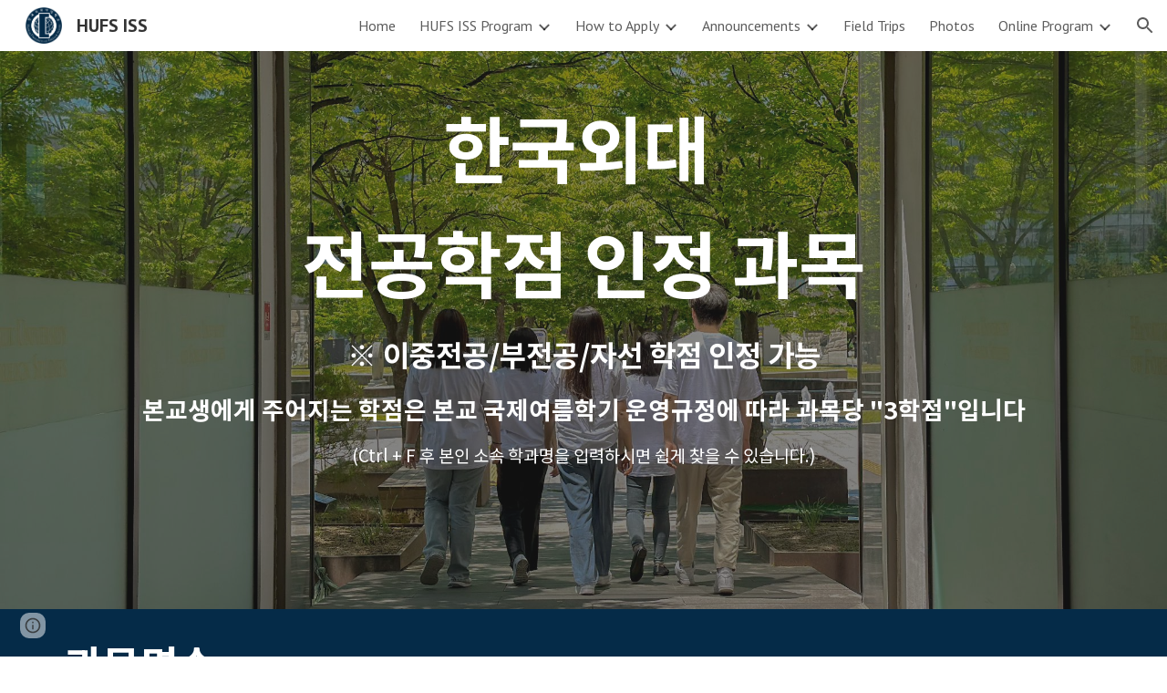

--- FILE ---
content_type: text/html; charset=utf-8
request_url: https://summer.hufs.ac.kr/about/major-course-info
body_size: 43762
content:
<!DOCTYPE html><html lang="en-US" itemscope itemtype="http://schema.org/WebPage"><head><script nonce="PqDEFZOsv5prG4ivB9CaeQ">window['ppConfig'] = {productName: '6b8ce7c01e3dacd3d2c7a8cd322ff979', deleteIsEnforced:  false , sealIsEnforced:  false , heartbeatRate:  0.5 , periodicReportingRateMillis:  60000.0 , disableAllReporting:  false };(function(){'use strict';function k(a){var b=0;return function(){return b<a.length?{done:!1,value:a[b++]}:{done:!0}}}function l(a){var b=typeof Symbol!="undefined"&&Symbol.iterator&&a[Symbol.iterator];if(b)return b.call(a);if(typeof a.length=="number")return{next:k(a)};throw Error(String(a)+" is not an iterable or ArrayLike");}var m=typeof Object.defineProperties=="function"?Object.defineProperty:function(a,b,c){if(a==Array.prototype||a==Object.prototype)return a;a[b]=c.value;return a};
function n(a){a=["object"==typeof globalThis&&globalThis,a,"object"==typeof window&&window,"object"==typeof self&&self,"object"==typeof global&&global];for(var b=0;b<a.length;++b){var c=a[b];if(c&&c.Math==Math)return c}throw Error("Cannot find global object");}var p=n(this);function q(a,b){if(b)a:{var c=p;a=a.split(".");for(var d=0;d<a.length-1;d++){var e=a[d];if(!(e in c))break a;c=c[e]}a=a[a.length-1];d=c[a];b=b(d);b!=d&&b!=null&&m(c,a,{configurable:!0,writable:!0,value:b})}}
q("Object.is",function(a){return a?a:function(b,c){return b===c?b!==0||1/b===1/c:b!==b&&c!==c}});q("Array.prototype.includes",function(a){return a?a:function(b,c){var d=this;d instanceof String&&(d=String(d));var e=d.length;c=c||0;for(c<0&&(c=Math.max(c+e,0));c<e;c++){var f=d[c];if(f===b||Object.is(f,b))return!0}return!1}});
q("String.prototype.includes",function(a){return a?a:function(b,c){if(this==null)throw new TypeError("The 'this' value for String.prototype.includes must not be null or undefined");if(b instanceof RegExp)throw new TypeError("First argument to String.prototype.includes must not be a regular expression");return this.indexOf(b,c||0)!==-1}});function r(a,b,c){a("https://csp.withgoogle.com/csp/proto/"+encodeURIComponent(b),JSON.stringify(c))}function t(){var a;if((a=window.ppConfig)==null?0:a.disableAllReporting)return function(){};var b,c,d,e;return(e=(b=window)==null?void 0:(c=b.navigator)==null?void 0:(d=c.sendBeacon)==null?void 0:d.bind(navigator))!=null?e:u}function u(a,b){var c=new XMLHttpRequest;c.open("POST",a);c.send(b)}
function v(){var a=(w=Object.prototype)==null?void 0:w.__lookupGetter__("__proto__"),b=x,c=y;return function(){var d=a.call(this),e,f,g,h;r(c,b,{type:"ACCESS_GET",origin:(f=window.location.origin)!=null?f:"unknown",report:{className:(g=d==null?void 0:(e=d.constructor)==null?void 0:e.name)!=null?g:"unknown",stackTrace:(h=Error().stack)!=null?h:"unknown"}});return d}}
function z(){var a=(A=Object.prototype)==null?void 0:A.__lookupSetter__("__proto__"),b=x,c=y;return function(d){d=a.call(this,d);var e,f,g,h;r(c,b,{type:"ACCESS_SET",origin:(f=window.location.origin)!=null?f:"unknown",report:{className:(g=d==null?void 0:(e=d.constructor)==null?void 0:e.name)!=null?g:"unknown",stackTrace:(h=Error().stack)!=null?h:"unknown"}});return d}}function B(a,b){C(a.productName,b);setInterval(function(){C(a.productName,b)},a.periodicReportingRateMillis)}
var D="constructor __defineGetter__ __defineSetter__ hasOwnProperty __lookupGetter__ __lookupSetter__ isPrototypeOf propertyIsEnumerable toString valueOf __proto__ toLocaleString x_ngfn_x".split(" "),E=D.concat,F=navigator.userAgent.match(/Firefox\/([0-9]+)\./),G=(!F||F.length<2?0:Number(F[1])<75)?["toSource"]:[],H;if(G instanceof Array)H=G;else{for(var I=l(G),J,K=[];!(J=I.next()).done;)K.push(J.value);H=K}var L=E.call(D,H),M=[];
function C(a,b){for(var c=[],d=l(Object.getOwnPropertyNames(Object.prototype)),e=d.next();!e.done;e=d.next())e=e.value,L.includes(e)||M.includes(e)||c.push(e);e=Object.prototype;d=[];for(var f=0;f<c.length;f++){var g=c[f];d[f]={name:g,descriptor:Object.getOwnPropertyDescriptor(Object.prototype,g),type:typeof e[g]}}if(d.length!==0){c=l(d);for(e=c.next();!e.done;e=c.next())M.push(e.value.name);var h;r(b,a,{type:"SEAL",origin:(h=window.location.origin)!=null?h:"unknown",report:{blockers:d}})}};var N=Math.random(),O=t(),P=window.ppConfig;P&&(P.disableAllReporting||P.deleteIsEnforced&&P.sealIsEnforced||N<P.heartbeatRate&&r(O,P.productName,{origin:window.location.origin,type:"HEARTBEAT"}));var y=t(),Q=window.ppConfig;if(Q)if(Q.deleteIsEnforced)delete Object.prototype.__proto__;else if(!Q.disableAllReporting){var x=Q.productName;try{var w,A;Object.defineProperty(Object.prototype,"__proto__",{enumerable:!1,get:v(),set:z()})}catch(a){}}
(function(){var a=t(),b=window.ppConfig;b&&(b.sealIsEnforced?Object.seal(Object.prototype):b.disableAllReporting||(document.readyState!=="loading"?B(b,a):document.addEventListener("DOMContentLoaded",function(){B(b,a)})))})();}).call(this);
</script><meta charset="utf-8"><script nonce="PqDEFZOsv5prG4ivB9CaeQ">var DOCS_timing={}; DOCS_timing['sl']=new Date().getTime();</script><script nonce="PqDEFZOsv5prG4ivB9CaeQ">function _DumpException(e) {throw e;}</script><script data-id="_gd" nonce="PqDEFZOsv5prG4ivB9CaeQ">window.WIZ_global_data = {"K1cgmc":"%.@.[null,null,null,[1,1,[1768891899,838457000],4],null,25]]","nQyAE":{}};</script><script nonce="PqDEFZOsv5prG4ivB9CaeQ">_docs_flag_initialData={"atari-emtpr":false,"atari-eibrm":false,"atari-etm":false,"docs-text-usc":true,"atari-bae":false,"docs-text-etsrdpn":false,"docs-text-etsrds":false,"docs-text-endes":false,"docs-text-escpv":true,"docs-text-ecfs":false,"docs-text-eetxp":false,"docs-text-ettctvs":false,"docs-text-escoubs":false,"docs-text-escivs":false,"docs-text-escitrbs":false,"docs-text-eiosmc":false,"docs-text-etb":false,"docs-text-esbefr":false,"docs-etshc":false,"docs-text-tbcb":2.0E7,"docs-efsmsdl":false,"docs-text-etof":false,"docs-text-ehlb":false,"docs-text-dwit":false,"docs-text-elawp":false,"docs-eec":true,"docs-esff":false,"docs-idu":false,"docs-sup":"","docs-dli":false,"docs-liap":"/naLogImpressions","ilcm":{"eui":"AHKXmL0q5i_6nHl-CeSsBifKHfx0axdU81sr1VhiCAWlDSrJVMwZAUuB7emQuVb2dyqVhtBNeEsh","je":1,"sstu":1769097268859490,"si":"COKkovLAn5IDFeyNpAQdz0IqAg","gsc":null,"ei":[5703839,5704621,5706832,5706836,5738513,5738529,5740798,5740814,5743108,5743124,5747265,5758807,5758823,5762243,5762259,5773662,5773678,5774836,5774852,5776501,5776517,5784931,5784947,5784951,5784967,14101306,14101502,14101510,14101534,49472063,49472071,49643568,49643576,49644015,49644023,49769337,49769345,49822921,49822929,49823164,49823172,49833462,49833470,49842855,49842863,49924706,49924714,50266222,50266230,50273528,50273536,50297076,50297084,50549555,50549563,50561343,50561351,50586962,50586970,70971256,70971264,71079938,71079946,71085241,71085249,71120968,71120976,71376046,71376054,71387889,71387897,71465947,71465955,71501423,71501431,71528597,71528605,71530083,71530091,71544834,71544842,71546425,71546433,71642103,71642111,71658040,71658048,71659813,71659821,71689860,71689868,71710040,71710048,71742921,71742937,71798420,71798436,71798440,71798456,71825383,71825391,71855010,71855018,71897827,71897835,71960540,71960548,94327671,94327679,94333153,94333161,94353368,94353376,94434257,94434265,94507744,94507752,94523168,94523176,94624865,94624873,94629757,94629765,94660795,94660803,94661802,94661810,94692298,94692306,94744856,94744864,94785229,94785237,94864653,94864661,94904089,94904097,94918952,94918960,95087186,95087194,95112873,95112881,95118561,95118569,95135933,95135941,95314802,95314810,95317482,95317490,99251983,99251991,99265946,99265954,99338440,99338448,99368792,99368800,99402331,99402339,99440853,99440861,99457807,99457815,101508355,101508363,101519280,101519288,101562406,101562414,101631191,101631199,101659254,101659262,101687117,101687125,101754342,101754350,101836971,101836979,101837416,101837424,101855239,101855247,101887674,101887682,101917185,101917193,101922739,101922747,101922880,101922888,101933481,101933489,102030642,102030650,102044278,102044286,102059541,102059549,102070930,102070938,102074087,102074095,102146687,102146695,102161447,102161455,102198282,102198290,102199034,102199050,102244489,102244497,102249831,102262249,102262257,102280628,102280636,102287864,102287872,102343036,102343044,102343380,102343388,102402679,102402687,102428666,102428674,102430621,102430629,102469860,102469868,102515093,102515098,102517339,102517344,102673365,102685384,102685389,102690600,102690608,102691157,102691162,102718396,102721209,102721214,102741226,102741234,102762315,102762323,102774707,102774715,102787553,102807790,102807798,102867835,102867843,102887236,102887244,102903660,102903668,102909750,102909755,102921493,102921501,102925819,102925827,102926523,102926531,102932587,102932595,102944189,102944194,102944268,102944273,102944503,102944508,102944582,102944587,102944680,102944685,102944785,102944790,102956685,102956693,102969762,102969770,102972669,102972677,102973360,102973368,102984172,102984180,102988272,102988277,102988689,102988694,103011418,103011426,103176010,103176018,103176419,103176427,103286273,103286281,103286444,103286452,103288306,103288314,103289103,103289108,103296034,103296042,103326407,103326415,103343830,103343838,103354296,103354304,103354852,103354860,103355353,103355361,103355643,103355651,104530130,104573899,104573907,104575332,104575337,104575691,104575696,104615595,104615603,104661247,104661255,104663867,104663883,104699504,104699512,104732763,104732771,104764124,104764132,104801546,104801554,104869084,104869092,104874944,104874960,104907811,104907819,104940397,104940405,104962265,104976617,104976625,104983169,104983177,105072273,105072281,105082097,105082105,105112583,105112588,105114679,105114687,105120751,105120767,105140245,105140253,105143309,105143317,105180894,105180902,105276179,105276184,105283687,105283695,105292835,105292843,105293726,105293734,105302073,105302081,105346285,105346293,105360418,105360426,105360882,105360890,105373824,105373832,105393811,105393819,105439171,105439179,115509982,115509990,115533919,115533924,115626258,115626266,115626439,115626447,115669258,115669266,115748247,115748252,115769458,115769466,115786272,115786280,115818444,115818449,115895896,115895904,115909741,115909749,115936304,115936312,115990671,115990679,115996281,115996289,116059345,116059353,116086373,116095154,116095162,116100583,116176809,116176817,116179574,116179582,116203363,116203368,116221334,116221342,116276461,116276469,116307752,116361234,116407665,116416034,116416042,116420468,116421291,116421299,116425644,116428005,116428882,116448407,116449517,116470832,116479002,116479007,116483680,116483688,116495859,116495867,116498664,116503941,116503958,116542687,116550348,116567571,116567576,116593745,116613094,116613710,116670655,116680291,116680299,116685398,116685788,116704081,116704120,116714309,116714312,116771113,116771117,116813305,116840681,116840686,116874912,116877099,116919494,116923675,116924992,117037621,117037625],"crc":0,"cvi":[]},"docs-ccdil":false,"docs-eil":true,"info_params":{},"buildLabel":"editors.sites-viewer-frontend_20260114.02_p1","docs-show_debug_info":false,"atari-jefp":"/_/view/jserror","docs-jern":"view","atari-rhpp":"/_/view","docs-ecuach":false,"docs-cclt":2033,"docs-ecci":true,"docs-esi":false,"docs-efypr":true,"docs-eyprp":true,"docs-li":"104240","docs-trgthnt":"","docs-etmhn":false,"docs-thnt":"","docs-hbt":[],"docs-hdet":["nMX17M8pQ0kLUkpsP190WPbQDRJQ","17hED8kG50kLUkpsP190TThQn3DA","BDNZR4PXx0kLUkpsP190SJtNPkYt","Etj5wJCQk0kLUkpsP190NwiL8UMa","xCLbbDUPA0kLUkpsP190XkGJiPUm","2NUkoZehW0kLUkpsP190UUNLiXW9","yuvYtd5590kLUkpsP190Qya5K4UR","ZH4rzt2uk0kLUkpsP190UDkF5Bkq","uQUQhn57A0kLUkpsP190WHoihP41","93w8zoRF70kLUkpsP190TxXbtSeV","fAPatjr1X0kLUkpsP190SaRjNRjw","T4vgqqjK70kLUkpsP190ScPehgAW","JyFR2tYWZ0kLUkpsP190Rn3HzkxT","ufXj7vmeJ0kLUkpsP190QURhvJn2","KFks7UeZ30kLUkpsP190UUMR6cvh","LcTa6EjeC0kLUkpsP190RKgvW5qi","s3UFcjGjt0kLUkpsP190Z45ftWRr","o99ewBQXy0kLUkpsP190Nq2qr6tf","PHVyy5uSS0kLUkpsP190SUsYo8gQ","yZn21akid0iSFTCbiEB0WPiGEST3","h2TtqzmQF0kLUkpsP190YPJiQt7p","MZi9vb5UC0kLUkpsP190ReUhvVjy","dSR6SPjB80kLUkpsP190Y3xHa9qA","Bz6B7VmLu0kLUkpsP190W3FeobP7","AiLoubzsd0kLUkpsP190XtYNPgYT","2J3DVQoVh0kLUkpsP190R5wShSrC","MLmbZasLS0kLUkpsP190YHf6Zjsf","S1T4ezMsZ0kLUkpsP190U6GfQUxi","LwAAPYPwi0kLUkpsP190TR4aaiFR","zZpS7TtwA0kLUkpsP190SJfhmHn8","N5u4VeWhx0iSFTCbiEB0VUTNdX6g","XM16tjwrD0iSFTCbiEB0NfzvTeuU","ybYTJk1eD0iSFTCbiEB0QV4rkzSF","TgXar1TSG0iSFTCbiEB0SsXMaKuP","JYfGDkExa0iSFTCbiEB0TTQnEDtH","2i9JBUZ3w0iSFTCbiEB0RytbUoNq","pgvTVXNKa0iSFTCbiEB0ShqmBTMR","NsVnd81bW0iSFTCbiEB0RhcXEK9M","rTQirATnb0iSFTCbiEB0W5cPcA7D","wNyww2Syr0iSFTCbiEB0Pzsbemba","DVdpfbqGj0iSFTCbiEB0RP4dMdFg","WKN3dsuG20iSFTCbiEB0NtEYhMK7","S5iPRteXX0iSFTCbiEB0YkMazE6h","6hmou1AcB0iSFTCbiEB0R9rZWXdz","wvo4NcLUj0iSFTCbiEB0Tt7mcVxE","HWuSeN2AB0iSFTCbiEB0PoBwHT2F","rMLvYG5Cd0iSFTCbiEB0VMB6o5sk","EnxXFzAMR0iSFTCbiEB0NxWnFJEU","rTcCMw3BM0mHq3jmV6o0RHeAExRK","HUYzfGVRa0mHq3jmV6o0Uxe2caXK","1XYMmM1Cu0mHq3jmV6o0Z3pEi8xm","xHhMJiXiV0mHq3jmV6o0WB8WinyM","xwSFpxEiU0mHq3jmV6o0PcnvcKmd","4MBkBg26q0mHq3jmV6o0QeKPRMpY","y5g8iW2T80mHq3jmV6o0Nr8SAj4C","W9YRKy3Lb0iSFTCbiEB0Xfs1EfPr","Ed3nhrN8D0iSFTCbiEB0RN4bJ53y","zxDKY7PC10iSFTCbiEB0UDYPJwDZ","bhEyDmbwi0mHq3jmV6o0TngCF1v2","6rKYZ6uHA0mHq3jmV6o0TeDZjgB8","71Deousgx0mHq3jmV6o0WXBQiyzi","sVEZbUAa70mHq3jmV6o0TNq1M7FF","8ZPFZT5nG0mHq3jmV6o0PJ5yoVh4","P55v8p4Lk0mHq3jmV6o0VjggjHMV","QqnZoz9ko0mHq3jmV6o0QskzBcHn","6nr31z9Wv0mERqSGkGf0VhuvAXWC","RLHeYNm410mERqSGkGf0Y817EUFK","vmx68XtfJ0mERqSGkGf0RCUBfsQr","687J7yD1q0mERqSGkGf0RVmMYHo1","qwhWQy8Zi0mERqSGkGf0W2tdypUF","wF8Sk241e0mERqSGkGf0YNtN6gpV","ijUhdx2QN0mERqSGkGf0TSD26iBJ","3iBLaMnuG0mERqSGkGf0VdY8XuLS","cFR77YEGo0iSFTCbiEB0PcMDWjX2","evUYuNCS80mERqSGkGf0Psi8j3Dw","soWncRV7C0mERqSGkGf0PZheXrWA","TvjoiCaar0mERqSGkGf0S9qS5adj","txL54xWLC0mERqSGkGf0XoEGTvCu","MP3EsW1un0mERqSGkGf0QDkfTxat","N1q4Y3fqz0mERqSGkGf0W1oPWWoc","pnKWhXiJi0mERqSGkGf0RDJejrBm","ffZmMGtYT0suK1NZr2K0QUxSzEMN","NagbcZWyB0suK1NZr2K0SJmfmJ3n","KMcLKvubv0suK1NZr2K0PLMUJ7zr","a13ejFS5i0suK1NZr2K0WzewY5tP","pZ1hXv7ve0suK1NZr2K0U5qoNhyU","pwLDucJZU0ezFcgqx310NgtmYpbV","TCKDVQ6J0Bn3gbW4AcZC0PQKypCa","Z7vabQzZ0Bn3gbW4AcZC0TfvmSab","UUNcLtsso0mERqSGkGf0Uwg2tMZa","wYCZkqoz10fBWirfAym0S1sADKbJ"],"docs-hunds":false,"docs-hae":"PROD","docs-ehn":false,"docs-epq":true,"docs-upap":"/_/view/prefs"}; _docs_flag_cek= null ; if (window['DOCS_timing']) {DOCS_timing['ifdld']=new Date().getTime();}</script><meta name="viewport" content="width=device-width, initial-scale=1"><meta http-equiv="X-UA-Compatible" content="IE=edge"><meta name="referrer" content="strict-origin-when-cross-origin"><link rel="icon" href="https://lh3.googleusercontent.com/sitesv/[base64]"><meta property="og:title" content="HUFS ISS - 7. 한국외대 전공학점 인정"><meta property="og:type" content="website"><meta property="og:url" content="https://summer.hufs.ac.kr/about/major-course-info"><meta property="og:description" content="과목명순
"><meta itemprop="name" content="HUFS ISS - 7. 한국외대 전공학점 인정"><meta itemprop="description" content="과목명순
"><meta itemprop="url" content="https://summer.hufs.ac.kr/about/major-course-info"><meta itemprop="thumbnailUrl" content="https://lh3.googleusercontent.com/sitesv/AAzXCke7GRjYzLPgbGHwb3BjcIKxCak0GmwKjzVEyfFEbdHei9wK0LCtS4209H2F0PfL0Ee2RJY852tY6beVBJVbqFjTeyFc914xmkrTnzlu5qQCFEBIsBViMlo-OVNnrubPFsiO0PWsu_MqfgrkkRf9aIwHk9w1FVmOQJHECQA2LONyfqhCrkB91w=w16383"><meta itemprop="image" content="https://lh3.googleusercontent.com/sitesv/AAzXCke7GRjYzLPgbGHwb3BjcIKxCak0GmwKjzVEyfFEbdHei9wK0LCtS4209H2F0PfL0Ee2RJY852tY6beVBJVbqFjTeyFc914xmkrTnzlu5qQCFEBIsBViMlo-OVNnrubPFsiO0PWsu_MqfgrkkRf9aIwHk9w1FVmOQJHECQA2LONyfqhCrkB91w=w16383"><meta itemprop="imageUrl" content="https://lh3.googleusercontent.com/sitesv/AAzXCke7GRjYzLPgbGHwb3BjcIKxCak0GmwKjzVEyfFEbdHei9wK0LCtS4209H2F0PfL0Ee2RJY852tY6beVBJVbqFjTeyFc914xmkrTnzlu5qQCFEBIsBViMlo-OVNnrubPFsiO0PWsu_MqfgrkkRf9aIwHk9w1FVmOQJHECQA2LONyfqhCrkB91w=w16383"><meta property="og:image" content="https://lh3.googleusercontent.com/sitesv/AAzXCke7GRjYzLPgbGHwb3BjcIKxCak0GmwKjzVEyfFEbdHei9wK0LCtS4209H2F0PfL0Ee2RJY852tY6beVBJVbqFjTeyFc914xmkrTnzlu5qQCFEBIsBViMlo-OVNnrubPFsiO0PWsu_MqfgrkkRf9aIwHk9w1FVmOQJHECQA2LONyfqhCrkB91w=w16383"><link href="https://fonts.googleapis.com/css?family=PT%20Sans%3A400%2C700%7CMerriweather%3A400%2C700&display=swap" rel="stylesheet" nonce="tcaAksXhBE3fnU7admA0Eg"><link href="https://fonts.googleapis.com/css?family=Google+Sans:400,500|Roboto:300,400,500,700|Source+Code+Pro:400,700&display=swap" rel="stylesheet" nonce="tcaAksXhBE3fnU7admA0Eg"><link href="https://fonts.googleapis.com/css?family=Noto%20Sans%20KR%3Ai%2Cbi%2C700%2C400&display=swap" rel="stylesheet" nonce="tcaAksXhBE3fnU7admA0Eg"><style nonce="tcaAksXhBE3fnU7admA0Eg">@media only screen and (max-width: 479px){.KB0Tx{font-size: 18.0pt;}}@media only screen and (min-width: 480px) and (max-width: 767px){.KB0Tx{font-size: 19.0pt;}}@media only screen and (min-width: 768px) and (max-width: 1279px){.KB0Tx{font-size: 20.0pt;}}@media only screen and (min-width: 1280px){.KB0Tx{font-size: 20.0pt;}}@media only screen and (max-width: 479px){.puwcIf{font-size: 20.0pt;}}@media only screen and (min-width: 480px) and (max-width: 767px){.puwcIf{font-size: 22.0pt;}}@media only screen and (min-width: 768px) and (max-width: 1279px){.puwcIf{font-size: 24.0pt;}}@media only screen and (min-width: 1280px){.puwcIf{font-size: 24.0pt;}}@media only screen and (max-width: 479px){.afVDVd{font-size: 40.0pt;}}@media only screen and (min-width: 480px) and (max-width: 767px){.afVDVd{font-size: 51.0pt;}}@media only screen and (min-width: 768px) and (max-width: 1279px){.afVDVd{font-size: 60.0pt;}}@media only screen and (min-width: 1280px){.afVDVd{font-size: 60.0pt;}}@media only screen and (max-width: 479px){.jgG6ef{font-size: 17.0pt;}}@media only screen and (min-width: 480px) and (max-width: 767px){.jgG6ef{font-size: 17.0pt;}}@media only screen and (min-width: 768px) and (max-width: 1279px){.jgG6ef{font-size: 18.0pt;}}@media only screen and (min-width: 1280px){.jgG6ef{font-size: 18.0pt;}}</style><script nonce="PqDEFZOsv5prG4ivB9CaeQ">(function() {var img = new Image().src = "https://ssl.gstatic.com/atari/images/results-not-loaded.svg";})();</script><link rel="stylesheet" href="https://www.gstatic.com/_/atari/_/ss/k=atari.vw.Hpg2sQ3DI80.L.W.O/am=AAgGIA/d=1/rs=AGEqA5l3_gprl5grjPKjkldjAvAq782G3w" data-id="_cl" nonce="tcaAksXhBE3fnU7admA0Eg"><script nonce="PqDEFZOsv5prG4ivB9CaeQ"></script><title>HUFS ISS - 7. 한국외대 전공학점 인정</title><style jsname="ptDGoc" nonce="tcaAksXhBE3fnU7admA0Eg">.M63kCb{background-color: rgba(255,255,255,1);}.OUGEr{color: rgba(33,33,33,1);}.duRjpb .OUGEr{color: rgba(5,43,72,1);}.JYVBee .OUGEr{color: rgba(5,43,72,1);}.OmQG5e .OUGEr{color: rgba(33,33,33,1);}.iwQgFb{background-color: rgba(211,211,211,1);}.ySLm4c{font-family: Merriweather, serif;}.CbiMKe{background-color: rgba(5,43,72,1);}.qeLZfd .zfr3Q{color: rgba(33,33,33,1);}.qeLZfd .qnVSj{color: rgba(33,33,33,1);}.qeLZfd .Glwbz{color: rgba(33,33,33,1);}.qeLZfd .duRjpb{color: rgba(5,43,72,1);}.qeLZfd .qLrapd{color: rgba(5,43,72,1);}.qeLZfd .JYVBee{color: rgba(5,43,72,1);}.qeLZfd .aHM7ed{color: rgba(5,43,72,1);}.qeLZfd .OmQG5e{color: rgba(33,33,33,1);}.qeLZfd .NHD4Gf{color: rgba(33,33,33,1);}.qeLZfd .aw5Odc{color: rgba(4,34,58,1);}.qeLZfd .dhtgD:hover{color: rgba(5,43,72,1);}.qeLZfd .dhtgD:visited{color: rgba(4,34,58,1);}.qeLZfd .iwQgFb{background-color: rgba(191,191,191,1);}.qeLZfd .OUGEr{color: rgba(33,33,33,1);}.qeLZfd .duRjpb .OUGEr{color: rgba(5,43,72,1);}.qeLZfd .JYVBee .OUGEr{color: rgba(5,43,72,1);}.qeLZfd .OmQG5e .OUGEr{color: rgba(33,33,33,1);}.qeLZfd:before{background-color: rgba(233,233,233,1); display: block;}.lQAHbd .zfr3Q{color: rgba(255,255,255,1);}.lQAHbd .qnVSj{color: rgba(255,255,255,1);}.lQAHbd .Glwbz{color: rgba(255,255,255,1);}.lQAHbd .duRjpb{color: rgba(255,255,255,1);}.lQAHbd .qLrapd{color: rgba(255,255,255,1);}.lQAHbd .JYVBee{color: rgba(255,255,255,1);}.lQAHbd .aHM7ed{color: rgba(255,255,255,1);}.lQAHbd .OmQG5e{color: rgba(255,255,255,1);}.lQAHbd .NHD4Gf{color: rgba(255,255,255,1);}.lQAHbd .aw5Odc{color: rgba(255,255,255,1);}.lQAHbd .dhtgD:hover{color: rgba(255,255,255,0.6999999881);}.lQAHbd .dhtgD:visited{color: rgba(255,255,255,1);}.lQAHbd .iwQgFb{background-color: rgba(255,255,255,0.150000006);}.lQAHbd .OUGEr{color: rgba(255,255,255,1);}.lQAHbd .duRjpb .OUGEr{color: rgba(255,255,255,1);}.lQAHbd .JYVBee .OUGEr{color: rgba(255,255,255,1);}.lQAHbd .OmQG5e .OUGEr{color: rgba(255,255,255,1);}.lQAHbd .CbiMKe{background-color: rgba(255,255,255,1);}.lQAHbd:before{background-color: rgba(5,43,72,1); display: block;}.cJgDec .zfr3Q{color: rgba(255,255,255,1);}.cJgDec .zfr3Q .OUGEr{color: rgba(255,255,255,1);}.cJgDec .qnVSj{color: rgba(255,255,255,1);}.cJgDec .Glwbz{color: rgba(255,255,255,1);}.cJgDec .qLrapd{color: rgba(255,255,255,1);}.cJgDec .aHM7ed{color: rgba(255,255,255,1);}.cJgDec .NHD4Gf{color: rgba(255,255,255,1);}.cJgDec .IFuOkc:before{background-color: rgba(33,33,33,1); opacity: 0; display: block;}.O13XJf{height: 340px; padding-bottom: 60px; padding-top: 60px;}.O13XJf .IFuOkc{background-color: rgba(5,43,72,1); background-image: url(https://ssl.gstatic.com/atari/images/simple-header-blended-small.png);}.O13XJf .IFuOkc:before{background-color: rgba(33,33,33,1); opacity: 0.4; display: block;}.O13XJf .zfr3Q{color: rgba(255,255,255,1);}.O13XJf .qnVSj{color: rgba(255,255,255,1);}.O13XJf .Glwbz{color: rgba(255,255,255,1);}.O13XJf .duRjpb{color: rgba(255,255,255,1);}.O13XJf .qLrapd{color: rgba(255,255,255,1);}.O13XJf .JYVBee{color: rgba(255,255,255,1);}.O13XJf .aHM7ed{color: rgba(255,255,255,1);}.O13XJf .OmQG5e{color: rgba(255,255,255,1);}.O13XJf .NHD4Gf{color: rgba(255,255,255,1);}.tpmmCb .zfr3Q{color: rgba(33,33,33,1);}.tpmmCb .zfr3Q .OUGEr{color: rgba(33,33,33,1);}.tpmmCb .qnVSj{color: rgba(33,33,33,1);}.tpmmCb .Glwbz{color: rgba(33,33,33,1);}.tpmmCb .qLrapd{color: rgba(33,33,33,1);}.tpmmCb .aHM7ed{color: rgba(33,33,33,1);}.tpmmCb .NHD4Gf{color: rgba(33,33,33,1);}.tpmmCb .IFuOkc:before{background-color: rgba(255,255,255,1); display: block;}.tpmmCb .Wew9ke{fill: rgba(33,33,33,1);}.aw5Odc{color: rgba(4,34,58,1);}.dhtgD:hover{color: rgba(5,43,72,1);}.dhtgD:active{color: rgba(5,43,72,1);}.dhtgD:visited{color: rgba(4,34,58,1);}.Zjiec{color: rgba(255,255,255,1); font-family: 'PT Sans', sans-serif; font-size: 19pt; font-weight: 700; letter-spacing: 1px; line-height: 1.3; padding-bottom: 62.5px; padding-left: 48px; padding-right: 36px; padding-top: 11.5px;}.XMyrgf{margin-top: 0px; margin-left: 48px; margin-bottom: 24px; margin-right: 24px;}.TlfmSc{color: rgba(255,255,255,1); font-family: 'PT Sans', sans-serif; font-size: 15pt; font-weight: 700; line-height: 1.333;}.Mz8gvb{color: rgba(255,255,255,1);}.zDUgLc{background-color: rgba(33,33,33,1);}.QTKDff.chg4Jd:focus{background-color: rgba(255,255,255,0.1199999973);}.YTv4We{color: rgba(178,178,178,1);}.YTv4We:hover:before{background-color: rgba(255,255,255,0.1199999973); display: block;}.YTv4We.chg4Jd:focus:before{border-color: rgba(255,255,255,0.3600000143); display: block;}.eWDljc{background-color: rgba(33,33,33,1);}.eWDljc .hDrhEe{padding-left: 8px;}.ZXW7w{color: rgba(255,255,255,1); opacity: 0.6;}.PsKE7e{color: rgba(255,255,255,1); font-family: 'PT Sans', sans-serif; font-size: 12pt; font-weight: 400;}.lhZOrc{color: rgba(255,255,255,1);}.hDrhEe:hover{color: rgba(255,255,255,1);}.M9vuGd{color: rgba(255,255,255,1); font-weight: 700;}.jgXgSe:hover{color: rgba(255,255,255,1);}.j10yRb:hover{color: rgba(55,85,109,1);}.j10yRb.chg4Jd:focus:before{border-color: rgba(255,255,255,0.3600000143); display: block;}.tCHXDc{color: rgba(255,255,255,1);}.iWs3gf.chg4Jd:focus{background-color: rgba(255,255,255,0.1199999973);}.wgxiMe{background-color: rgba(33,33,33,1);}.fOU46b .TlfmSc{color: rgba(255,255,255,1);}.fOU46b .KJll8d{background-color: rgba(255,255,255,1);}.fOU46b .Mz8gvb{color: rgba(255,255,255,1);}.fOU46b .Mz8gvb.chg4Jd:focus:before{border-color: rgba(255,255,255,1); display: block;}.fOU46b .qV4dIc{color: rgba(255,255,255,0.8700000048);}.fOU46b .jgXgSe:hover{color: rgba(255,255,255,1);}.fOU46b .M9vuGd{color: rgba(255,255,255,1);}.fOU46b .tCHXDc{color: rgba(255,255,255,0.8700000048);}.fOU46b .iWs3gf.chg4Jd:focus{background-color: rgba(255,255,255,0.1199999973);}.fOU46b .G8QRnc .Mz8gvb{color: rgba(0,0,0,0.8000000119);}.fOU46b .G8QRnc .Mz8gvb.chg4Jd:focus:before{border-color: rgba(0,0,0,0.8000000119); display: block;}.fOU46b .G8QRnc .ZXW7w{color: rgba(0,0,0,0.8000000119);}.fOU46b .G8QRnc .TlfmSc{color: rgba(0,0,0,0.8000000119);}.fOU46b .G8QRnc .KJll8d{background-color: rgba(0,0,0,0.8000000119);}.fOU46b .G8QRnc .qV4dIc{color: rgba(0,0,0,0.6399999857);}.fOU46b .G8QRnc .jgXgSe:hover{color: rgba(0,0,0,0.8199999928);}.fOU46b .G8QRnc .M9vuGd{color: rgba(0,0,0,0.8199999928);}.fOU46b .G8QRnc .tCHXDc{color: rgba(0,0,0,0.6399999857);}.fOU46b .G8QRnc .iWs3gf.chg4Jd:focus{background-color: rgba(0,0,0,0.1199999973);}.fOU46b .usN8rf .Mz8gvb{color: rgba(0,0,0,0.8000000119);}.fOU46b .usN8rf .Mz8gvb.chg4Jd:focus:before{border-color: rgba(0,0,0,0.8000000119); display: block;}.fOU46b .usN8rf .ZXW7w{color: rgba(0,0,0,0.8000000119);}.fOU46b .usN8rf .TlfmSc{color: rgba(0,0,0,0.8000000119);}.fOU46b .usN8rf .KJll8d{background-color: rgba(0,0,0,0.8000000119);}.fOU46b .usN8rf .qV4dIc{color: rgba(0,0,0,0.6399999857);}.fOU46b .usN8rf .jgXgSe:hover{color: rgba(0,0,0,0.8199999928);}.fOU46b .usN8rf .M9vuGd{color: rgba(0,0,0,0.8199999928);}.fOU46b .usN8rf .tCHXDc{color: rgba(0,0,0,0.6399999857);}.fOU46b .usN8rf .iWs3gf.chg4Jd:focus{background-color: rgba(0,0,0,0.1199999973);}.fOU46b .aCIEDd .qV4dIc{color: rgba(33,33,33,1);}.fOU46b .aCIEDd .TlfmSc{color: rgba(33,33,33,1);}.fOU46b .aCIEDd .KJll8d{background-color: rgba(33,33,33,1);}.fOU46b .aCIEDd .ZXW7w{color: rgba(33,33,33,1);}.fOU46b .aCIEDd .jgXgSe:hover{color: rgba(33,33,33,1); opacity: 0.82;}.fOU46b .aCIEDd .Mz8gvb{color: rgba(33,33,33,1);}.fOU46b .aCIEDd .tCHXDc{color: rgba(33,33,33,1);}.fOU46b .aCIEDd .iWs3gf.chg4Jd:focus{background-color: rgba(33,33,33,0.1199999973);}.fOU46b .a3ETed .qV4dIc{color: rgba(255,255,255,1);}.fOU46b .a3ETed .TlfmSc{color: rgba(255,255,255,1);}.fOU46b .a3ETed .KJll8d{background-color: rgba(255,255,255,1);}.fOU46b .a3ETed .ZXW7w{color: rgba(255,255,255,1);}.fOU46b .a3ETed .jgXgSe:hover{color: rgba(255,255,255,1); opacity: 0.82;}.fOU46b .a3ETed .Mz8gvb{color: rgba(255,255,255,1);}.fOU46b .a3ETed .tCHXDc{color: rgba(255,255,255,1);}.fOU46b .a3ETed .iWs3gf.chg4Jd:focus{background-color: rgba(255,255,255,0.1199999973);}@media only screen and (min-width: 1280px){.XeSM4.b2Iqye.fOU46b .LBrwzc .tCHXDc{color: rgba(255,255,255,0.8700000048);}}.XeSM4.b2Iqye.fOU46b .LBrwzc .iWs3gf.chg4Jd:focus{background-color: rgba(255,255,255,0.1199999973);}@media only screen and (min-width: 1280px){.KuNac.b2Iqye.fOU46b .tCHXDc{color: rgba(0,0,0,0.6399999857);}}.KuNac.b2Iqye.fOU46b .iWs3gf.chg4Jd:focus{background-color: rgba(0,0,0,0.1199999973);}.fOU46b .zDUgLc{opacity: 0;}.LBrwzc .ZXW7w{color: rgba(0,0,0,1);}.LBrwzc .KJll8d{background-color: rgba(0,0,0,1);}.GBy4H .ZXW7w{color: rgba(255,255,255,1);}.GBy4H .KJll8d{background-color: rgba(255,255,255,1);}.eBSUbc{background-color: rgba(33,33,33,1); color: rgba(0,188,212,0.6999999881);}.BFDQOb:hover{color: rgba(255,255,255,1);}.ImnMyf{background-color: rgba(255,255,255,1); color: rgba(33,33,33,1);}.Vs12Bd{background-color: rgba(233,233,233,1); color: rgba(33,33,33,1);}.S5d9Rd{background-color: rgba(5,43,72,1); color: rgba(255,255,255,1);}.zfr3Q{color: rgba(33,33,33,1); font-family: Merriweather, serif; font-size: 11pt; font-weight: 400; line-height: 1.6667; margin-top: 12px;}.qnVSj{color: rgba(33,33,33,1);}.Glwbz{color: rgba(33,33,33,1);}.duRjpb{color: rgba(5,43,72,1); font-family: 'PT Sans', sans-serif; font-size: 34pt; font-weight: 700; letter-spacing: -0.5px; line-height: 1.2; margin-top: 30px;}.Ap4VC{margin-bottom: -30px;}.qLrapd{color: rgba(5,43,72,1);}.JYVBee{color: rgba(5,43,72,1); font-family: 'PT Sans', sans-serif; font-size: 19pt; font-weight: 700; line-height: 1.4; margin-top: 20px;}.CobnVe{margin-bottom: -20px;}.aHM7ed{color: rgba(5,43,72,1);}.OmQG5e{color: rgba(33,33,33,1); font-family: 'PT Sans', sans-serif; font-size: 15pt; font-style: normal; font-weight: 700; line-height: 1.25; margin-top: 16px;}.GV3q8e{margin-bottom: -16px;}.NHD4Gf{color: rgba(33,33,33,1);}.LB7kq .duRjpb{font-size: 64pt; letter-spacing: -1px; line-height: 1; margin-top: 40px;}.LB7kq .JYVBee{font-size: 25pt; font-weight: 400; line-height: 1.1; margin-top: 25px;}@media only screen and (max-width: 479px){.LB7kq .duRjpb{font-size: 40pt;}}@media only screen and (min-width: 480px) and (max-width: 767px){.LB7kq .duRjpb{font-size: 53pt;}}@media only screen and (max-width: 479px){.LB7kq .JYVBee{font-size: 19pt;}}@media only screen and (min-width: 480px) and (max-width: 767px){.LB7kq .JYVBee{font-size: 22pt;}}.O13XJf{height: 340px; padding-bottom: 60px; padding-top: 60px;}@media only screen and (min-width: 480px) and (max-width: 767px){.O13XJf{height: 280px; padding-bottom: 40px; padding-top: 40px;}}@media only screen and (max-width: 479px){.O13XJf{height: 250px; padding-bottom: 30px; padding-top: 30px;}}.SBrW1{height: 520px;}@media only screen and (min-width: 480px) and (max-width: 767px){.SBrW1{height: 520px;}}@media only screen and (max-width: 479px){.SBrW1{height: 400px;}}.Wew9ke{fill: rgba(255,255,255,1);}.gk8rDe{height: 180px; padding-bottom: 32px; padding-top: 60px;}.gk8rDe .zfr3Q{color: rgba(0,0,0,1);}.gk8rDe .duRjpb{color: rgba(5,43,72,1); font-size: 45pt; line-height: 1.1;}.gk8rDe .qLrapd{color: rgba(5,43,72,1);}.gk8rDe .JYVBee{color: rgba(5,43,72,1); font-size: 27pt; line-height: 1.35; margin-top: 15px;}.gk8rDe .aHM7ed{color: rgba(5,43,72,1);}.gk8rDe .OmQG5e{color: rgba(33,33,33,1);}.gk8rDe .NHD4Gf{color: rgba(33,33,33,1);}@media only screen and (max-width: 479px){.gk8rDe .duRjpb{font-size: 30pt;}}@media only screen and (min-width: 480px) and (max-width: 767px){.gk8rDe .duRjpb{font-size: 38pt;}}@media only screen and (max-width: 479px){.gk8rDe .JYVBee{font-size: 20pt;}}@media only screen and (min-width: 480px) and (max-width: 767px){.gk8rDe .JYVBee{font-size: 24pt;}}@media only screen and (min-width: 480px) and (max-width: 767px){.gk8rDe{padding-top: 45px;}}@media only screen and (max-width: 479px){.gk8rDe{padding-bottom: 0px; padding-top: 30px;}}.dhtgD{text-decoration: underline;}.JzO0Vc{background-color: rgba(33,33,33,1); font-family: Lato, sans-serif; width: 250px;}@media only screen and (min-width: 1280px){.JzO0Vc{padding-top: 48.5px;}}.TlfmSc{font-family: 'PT Sans', sans-serif; font-size: 15pt; font-weight: 700; line-height: 1.333;}.PsKE7e{font-family: 'PT Sans', sans-serif; font-size: 12pt;}.IKA38e{line-height: 1.21;}.hDrhEe{padding-bottom: 11.5px; padding-top: 11.5px;}.zDUgLc{opacity: 1;}.QmpIrf{background-color: rgba(5,43,72,1); border-color: rgba(255,255,255,1); color: rgba(255,255,255,1); font-family: Merriweather, serif; font-size: 11pt; line-height: normal;}.xkUom{border-color: rgba(5,43,72,1); color: rgba(5,43,72,1); font-family: Merriweather, serif; font-size: 11pt; line-height: normal;}.xkUom:hover{background-color: rgba(5,43,72,0.1000000015);}.KjwKmc{color: rgba(5,43,72,1); font-family: Merriweather, serif; font-size: 11pt; line-height: normal; line-height: normal;}.KjwKmc:hover{background-color: rgba(5,43,72,0.1000000015);}.lQAHbd .QmpIrf{background-color: rgba(255,255,255,1); border-color: rgba(5,43,72,1); color: rgba(5,43,72,1); font-family: Merriweather, serif; font-size: 11pt; line-height: normal;}.lQAHbd .xkUom{border-color: rgba(233,233,233,1); color: rgba(233,233,233,1); font-family: Merriweather, serif; font-size: 11pt; line-height: normal;}.lQAHbd .xkUom:hover{background-color: rgba(255,255,255,0.1000000015);}.lQAHbd .KjwKmc{color: rgba(233,233,233,1); font-family: Merriweather, serif; font-size: 11pt; line-height: normal;}.lQAHbd .KjwKmc:hover{background-color: rgba(255,255,255,0.1000000015);}.lQAHbd .Mt0nFe{border-color: rgba(255,255,255,0.200000003);}.cJgDec .QmpIrf{background-color: rgba(255,255,255,1); border-color: rgba(5,43,72,1); color: rgba(5,43,72,1); font-family: Merriweather, serif; font-size: 11pt; line-height: normal;}.cJgDec .xkUom{border-color: rgba(233,233,233,1); color: rgba(233,233,233,1); font-family: Merriweather, serif; font-size: 11pt; line-height: normal;}.cJgDec .xkUom:hover{background-color: rgba(255,255,255,0.1000000015);}.cJgDec .KjwKmc{color: rgba(233,233,233,1); font-family: Merriweather, serif; font-size: 11pt; line-height: normal;}.cJgDec .KjwKmc:hover{background-color: rgba(255,255,255,0.1000000015);}.tpmmCb .QmpIrf{background-color: rgba(255,255,255,1); border-color: rgba(5,43,72,1); color: rgba(5,43,72,1); font-family: Merriweather, serif; font-size: 11pt; line-height: normal;}.tpmmCb .xkUom{border-color: rgba(5,43,72,1); color: rgba(5,43,72,1); font-family: Merriweather, serif; font-size: 11pt; line-height: normal;}.tpmmCb .xkUom:hover{background-color: rgba(5,43,72,0.1000000015);}.tpmmCb .KjwKmc{color: rgba(5,43,72,1); font-family: Merriweather, serif; font-size: 11pt; line-height: normal;}.tpmmCb .KjwKmc:hover{background-color: rgba(5,43,72,0.1000000015);}.gk8rDe .QmpIrf{background-color: rgba(5,43,72,1); border-color: rgba(255,255,255,1); color: rgba(255,255,255,1); font-family: Merriweather, serif; font-size: 11pt; line-height: normal;}.gk8rDe .xkUom{border-color: rgba(5,43,72,1); color: rgba(5,43,72,1); font-family: Merriweather, serif; font-size: 11pt; line-height: normal;}.gk8rDe .xkUom:hover{background-color: rgba(5,43,72,0.1000000015);}.gk8rDe .KjwKmc{color: rgba(5,43,72,1); font-family: Merriweather, serif; font-size: 11pt; line-height: normal;}.gk8rDe .KjwKmc:hover{background-color: rgba(5,43,72,0.1000000015);}.O13XJf .QmpIrf{background-color: rgba(255,255,255,1); border-color: rgba(5,43,72,1); color: rgba(5,43,72,1); font-family: Merriweather, serif; font-size: 11pt; line-height: normal;}.O13XJf .xkUom{border-color: rgba(233,233,233,1); color: rgba(233,233,233,1); font-family: Merriweather, serif; font-size: 11pt; line-height: normal;}.O13XJf .xkUom:hover{background-color: rgba(255,255,255,0.1000000015);}.O13XJf .KjwKmc{color: rgba(233,233,233,1); font-family: Merriweather, serif; font-size: 11pt; line-height: normal;}.O13XJf .KjwKmc:hover{background-color: rgba(255,255,255,0.1000000015);}.Y4CpGd{font-family: Merriweather, serif; font-size: 11pt;}.CMArNe{background-color: rgba(233,233,233,1);}.LBrwzc .TlfmSc{color: rgba(0,0,0,0.8000000119);}.LBrwzc .YTv4We{color: rgba(0,0,0,0.6399999857);}.LBrwzc .YTv4We.chg4Jd:focus:before{border-color: rgba(0,0,0,0.6399999857); display: block;}.LBrwzc .Mz8gvb{color: rgba(0,0,0,0.6399999857);}.LBrwzc .tCHXDc{color: rgba(0,0,0,0.6399999857);}.LBrwzc .iWs3gf.chg4Jd:focus{background-color: rgba(0,0,0,0.1199999973);}.LBrwzc .wgxiMe{background-color: rgba(255,255,255,1);}.LBrwzc .qV4dIc{color: rgba(0,0,0,0.6399999857);}.LBrwzc .M9vuGd{color: rgba(0,0,0,0.8000000119); font-weight: bold;}.LBrwzc .Zjiec{color: rgba(0,0,0,0.8000000119);}.LBrwzc .IKA38e{color: rgba(0,0,0,0.6399999857);}.LBrwzc .lhZOrc.IKA38e{color: rgba(0,0,0,0.8000000119); font-weight: bold;}.LBrwzc .j10yRb:hover{color: rgba(0,0,0,0.8000000119);}.LBrwzc .eBSUbc{color: rgba(0,0,0,0.8000000119);}.LBrwzc .hDrhEe:hover{color: rgba(0,0,0,0.8000000119);}.LBrwzc .jgXgSe:hover{color: rgba(0,0,0,0.8000000119);}.LBrwzc .M9vuGd:hover{color: rgba(0,0,0,0.8000000119);}.LBrwzc .zDUgLc{border-bottom-color: rgba(204,204,204,1); border-bottom-width: 1px; border-bottom-style: solid;}.fOU46b .LBrwzc .M9vuGd{color: rgba(0,0,0,0.8000000119);}.fOU46b .LBrwzc .jgXgSe:hover{color: rgba(0,0,0,0.8000000119);}.fOU46b .LBrwzc .zDUgLc{opacity: 1; border-bottom-style: none;}.fOU46b .LBrwzc .tCHXDc{color: rgba(0,0,0,0.6399999857);}.fOU46b .LBrwzc .iWs3gf.chg4Jd:focus{background-color: rgba(0,0,0,0.1199999973);}.fOU46b .GBy4H .M9vuGd{color: rgba(255,255,255,1);}.fOU46b .GBy4H .jgXgSe:hover{color: rgba(255,255,255,1);}.fOU46b .GBy4H .zDUgLc{opacity: 1;}.fOU46b .GBy4H .tCHXDc{color: rgba(255,255,255,0.8700000048);}.fOU46b .GBy4H .iWs3gf.chg4Jd:focus{background-color: rgba(255,255,255,0.1199999973);}.XeSM4.G9Qloe.fOU46b .LBrwzc .tCHXDc{color: rgba(0,0,0,0.6399999857);}.XeSM4.G9Qloe.fOU46b .LBrwzc .iWs3gf.chg4Jd:focus{background-color: rgba(0,0,0,0.1199999973);}.GBy4H .lhZOrc.IKA38e{color: rgba(255,255,255,1);}.GBy4H .eBSUbc{color: rgba(255,255,255,0.8700000048);}.GBy4H .hDrhEe:hover{color: rgba(255,255,255,1);}.GBy4H .j10yRb:hover{color: rgba(255,255,255,1);}.GBy4H .YTv4We{color: rgba(255,255,255,1);}.GBy4H .YTv4We.chg4Jd:focus:before{border-color: rgba(255,255,255,1); display: block;}.GBy4H .tCHXDc{color: rgba(255,255,255,0.8700000048);}.GBy4H .iWs3gf.chg4Jd:focus{background-color: rgba(255,255,255,0.1199999973);}.GBy4H .jgXgSe:hover{color: rgba(255,255,255,1);}.GBy4H .jgXgSe:hover{color: rgba(255,255,255,1);}.GBy4H .M9vuGd{color: rgba(255,255,255,1);}.GBy4H .M9vuGd:hover{color: rgba(255,255,255,1);}.QcmuFb{padding-left: 20px;}.vDPrib{padding-left: 40px;}.TBDXjd{padding-left: 60px;}.bYeK8e{padding-left: 80px;}.CuqSDe{padding-left: 100px;}.Havqpe{padding-left: 120px;}.JvDrRe{padding-left: 140px;}.o5lrIf{padding-left: 160px;}.yOJW7c{padding-left: 180px;}.rB8cye{padding-left: 200px;}.RuayVd{padding-right: 20px;}.YzcKX{padding-right: 40px;}.reTV0b{padding-right: 60px;}.vSYeUc{padding-right: 80px;}.PxtZIe{padding-right: 100px;}.ahQMed{padding-right: 120px;}.rzhcXb{padding-right: 140px;}.PBhj0b{padding-right: 160px;}.TlN46c{padding-right: 180px;}.GEdNnc{padding-right: 200px;}.TMjjoe{font-family: 'PT Sans', sans-serif; font-size: 9pt; line-height: 1.2; margin-top: 0px;}@media only screen and (min-width: 1280px){.yxgWrb{margin-left: 250px;}}@media only screen and (max-width: 479px){.Zjiec{font-size: 15pt;}}@media only screen and (min-width: 480px) and (max-width: 767px){.Zjiec{font-size: 17pt;}}@media only screen and (max-width: 479px){.TlfmSc{font-size: 13pt;}}@media only screen and (min-width: 480px) and (max-width: 767px){.TlfmSc{font-size: 14pt;}}@media only screen and (max-width: 479px){.PsKE7e{font-size: 12pt;}}@media only screen and (min-width: 480px) and (max-width: 767px){.PsKE7e{font-size: 12pt;}}@media only screen and (max-width: 479px){.duRjpb{font-size: 24pt;}}@media only screen and (min-width: 480px) and (max-width: 767px){.duRjpb{font-size: 29pt;}}@media only screen and (max-width: 479px){.JYVBee{font-size: 15pt;}}@media only screen and (min-width: 480px) and (max-width: 767px){.JYVBee{font-size: 17pt;}}@media only screen and (max-width: 479px){.OmQG5e{font-size: 13pt;}}@media only screen and (min-width: 480px) and (max-width: 767px){.OmQG5e{font-size: 14pt;}}@media only screen and (max-width: 479px){.TlfmSc{font-size: 13pt;}}@media only screen and (min-width: 480px) and (max-width: 767px){.TlfmSc{font-size: 14pt;}}@media only screen and (max-width: 479px){.PsKE7e{font-size: 12pt;}}@media only screen and (min-width: 480px) and (max-width: 767px){.PsKE7e{font-size: 12pt;}}@media only screen and (max-width: 479px){.TMjjoe{font-size: 9pt;}}@media only screen and (min-width: 480px) and (max-width: 767px){.TMjjoe{font-size: 9pt;}}section[id="h.72fb086bf358bcc7_1"] .IFuOkc:before{opacity: 0.5;}</style><script nonce="PqDEFZOsv5prG4ivB9CaeQ">_at_config = [null,"AIzaSyChg3MFqzdi1P5J-YvEyakkSA1yU7HRcDI","897606708560-a63d8ia0t9dhtpdt4i3djab2m42see7o.apps.googleusercontent.com",null,null,null,null,null,null,null,null,null,null,null,"SITES_%s",null,null,null,null,null,null,null,null,null,["AHKXmL0q5i_6nHl-CeSsBifKHfx0axdU81sr1VhiCAWlDSrJVMwZAUuB7emQuVb2dyqVhtBNeEsh",1,"COKkovLAn5IDFeyNpAQdz0IqAg",1769097268859490,[5703839,5704621,5706832,5706836,5738513,5738529,5740798,5740814,5743108,5743124,5747265,5758807,5758823,5762243,5762259,5773662,5773678,5774836,5774852,5776501,5776517,5784931,5784947,5784951,5784967,14101306,14101502,14101510,14101534,49472063,49472071,49643568,49643576,49644015,49644023,49769337,49769345,49822921,49822929,49823164,49823172,49833462,49833470,49842855,49842863,49924706,49924714,50266222,50266230,50273528,50273536,50297076,50297084,50549555,50549563,50561343,50561351,50586962,50586970,70971256,70971264,71079938,71079946,71085241,71085249,71120968,71120976,71376046,71376054,71387889,71387897,71465947,71465955,71501423,71501431,71528597,71528605,71530083,71530091,71544834,71544842,71546425,71546433,71642103,71642111,71658040,71658048,71659813,71659821,71689860,71689868,71710040,71710048,71742921,71742937,71798420,71798436,71798440,71798456,71825383,71825391,71855010,71855018,71897827,71897835,71960540,71960548,94327671,94327679,94333153,94333161,94353368,94353376,94434257,94434265,94507744,94507752,94523168,94523176,94624865,94624873,94629757,94629765,94660795,94660803,94661802,94661810,94692298,94692306,94744856,94744864,94785229,94785237,94864653,94864661,94904089,94904097,94918952,94918960,95087186,95087194,95112873,95112881,95118561,95118569,95135933,95135941,95314802,95314810,95317482,95317490,99251983,99251991,99265946,99265954,99338440,99338448,99368792,99368800,99402331,99402339,99440853,99440861,99457807,99457815,101508355,101508363,101519280,101519288,101562406,101562414,101631191,101631199,101659254,101659262,101687117,101687125,101754342,101754350,101836971,101836979,101837416,101837424,101855239,101855247,101887674,101887682,101917185,101917193,101922739,101922747,101922880,101922888,101933481,101933489,102030642,102030650,102044278,102044286,102059541,102059549,102070930,102070938,102074087,102074095,102146687,102146695,102161447,102161455,102198282,102198290,102199034,102199050,102244489,102244497,102249831,102262249,102262257,102280628,102280636,102287864,102287872,102343036,102343044,102343380,102343388,102402679,102402687,102428666,102428674,102430621,102430629,102469860,102469868,102515093,102515098,102517339,102517344,102673365,102685384,102685389,102690600,102690608,102691157,102691162,102718396,102721209,102721214,102741226,102741234,102762315,102762323,102774707,102774715,102787553,102807790,102807798,102867835,102867843,102887236,102887244,102903660,102903668,102909750,102909755,102921493,102921501,102925819,102925827,102926523,102926531,102932587,102932595,102944189,102944194,102944268,102944273,102944503,102944508,102944582,102944587,102944680,102944685,102944785,102944790,102956685,102956693,102969762,102969770,102972669,102972677,102973360,102973368,102984172,102984180,102988272,102988277,102988689,102988694,103011418,103011426,103176010,103176018,103176419,103176427,103286273,103286281,103286444,103286452,103288306,103288314,103289103,103289108,103296034,103296042,103326407,103326415,103343830,103343838,103354296,103354304,103354852,103354860,103355353,103355361,103355643,103355651,104530130,104573899,104573907,104575332,104575337,104575691,104575696,104615595,104615603,104661247,104661255,104663867,104663883,104699504,104699512,104732763,104732771,104764124,104764132,104801546,104801554,104869084,104869092,104874944,104874960,104907811,104907819,104940397,104940405,104962265,104976617,104976625,104983169,104983177,105072273,105072281,105082097,105082105,105112583,105112588,105114679,105114687,105120751,105120767,105140245,105140253,105143309,105143317,105180894,105180902,105276179,105276184,105283687,105283695,105292835,105292843,105293726,105293734,105302073,105302081,105346285,105346293,105360418,105360426,105360882,105360890,105373824,105373832,105393811,105393819,105439171,105439179,115509982,115509990,115533919,115533924,115626258,115626266,115626439,115626447,115669258,115669266,115748247,115748252,115769458,115769466,115786272,115786280,115818444,115818449,115895896,115895904,115909741,115909749,115936304,115936312,115990671,115990679,115996281,115996289,116059345,116059353,116086373,116095154,116095162,116100583,116176809,116176817,116179574,116179582,116203363,116203368,116221334,116221342,116276461,116276469,116307752,116361234,116407665,116416034,116416042,116420468,116421291,116421299,116425644,116428005,116428882,116448407,116449517,116470832,116479002,116479007,116483680,116483688,116495859,116495867,116498664,116503941,116503958,116542687,116550348,116567571,116567576,116593745,116613094,116613710,116670655,116680291,116680299,116685398,116685788,116704081,116704120,116714309,116714312,116771113,116771117,116813305,116840681,116840686,116874912,116877099,116919494,116923675,116924992,117037621,117037625]],null,null,null,null,0,null,null,null,null,null,null,null,null,null,"https://drive.google.com",null,null,null,null,null,null,null,null,null,0,1,null,null,null,null,null,null,null,null,null,null,null,null,null,null,null,null,null,null,null,null,null,null,null,null,null,null,null,null,null,null,null,null,null,null,null,null,null,null,null,null,null,null,null,null,null,null,"v2internal","https://docs.google.com",null,null,null,null,null,null,"https://sites.google.com/new/",null,null,null,null,null,0,null,null,null,null,null,null,null,null,null,null,null,null,null,null,null,null,null,null,null,null,null,1,"",null,null,null,null,null,null,null,null,null,null,null,null,6,null,null,"https://accounts.google.com/o/oauth2/auth","https://accounts.google.com/o/oauth2/postmessageRelay",null,null,null,null,78,"https://sites.google.com/new/?usp\u003dviewer_footer",null,null,null,null,null,null,null,null,null,null,null,null,null,null,null,null,null,null,null,null,null,null,null,null,null,null,null,null,null,null,null,null,null,null,null,null,null,null,null,null,null,null,null,null,null,null,null,null,null,null,null,null,null,"https://www.gstatic.com/atari/embeds/83a60601c213b72fb19c1855fb0c5f26/intermediate-frame-minified.html",1,null,"v2beta",null,null,null,null,null,null,4,"https://accounts.google.com/o/oauth2/iframe",null,null,null,null,null,null,"https://2038986240-atari-embeds.googleusercontent.com/embeds/16cb204cf3a9d4d223a0a3fd8b0eec5d/inner-frame-minified.html",null,null,null,null,null,null,null,null,null,null,null,null,null,null,null,null,null,null,null,null,null,null,null,null,null,null,null,null,null,null,null,null,null,null,null,null,null,null,null,null,null,null,null,null,null,null,null,null,null,null,null,null,null,null,null,null,null,null,null,null,null,null,null,null,null,null,0,null,null,null,null,null,null,null,null,null,null,null,null,null,null,null,null,null,null,null,null,null,null,null,null,null,null,null,null,null,null,null,null,null,null,null,null,null,null,null,null,null,null,null,null,null,null,null,null,null,null,null,null,null,null,0,null,null,null,null,null,null,0,null,"",null,null,null,null,null,null,null,null,null,null,null,null,null,null,null,null,null,1,null,null,null,null,0,"[]",null,null,null,null,null,null,null,null,null,null,null,null,null,null,1,null,null,[1769097268860,"editors.sites-viewer-frontend_20260114.02_p1","856941949",null,1,1,""],null,null,null,null,0,null,null,0,null,null,null,null,null,null,null,null,20,500,"https://domains.google.com",null,0,null,null,null,null,null,null,null,null,null,null,null,0,null,null,null,null,null,null,null,null,null,null,1,0,1,0,0,0,0,null,null,null,null,null,"https://www.google.com/calendar/embed",null,null,null,null,0,null,null,null,null,null,null,null,null,null,null,0,null,null,null,null,null,null,null,null,null,null,null,null,null,"PROD",null,null,1,null,null,null,null,"wYCZkqoz10fBWirfAym0S1sADKbJ",null,1,{"500":0,"503":0,"506":0}]; window.globals = {"enableAnalytics":true,"webPropertyId":"","showDebug":false,"hashedSiteId":"d2f27d6b0d6dea657760706a6535a7391d0ae932dd49eff61ecc051c4c85427f","normalizedPath":"hufs.ac.kr/hufs-iss/about/major-course-info","pageTitle":"7. 한국외대 전공학점 인정"}; function gapiLoaded() {if (globals.gapiLoaded == undefined) {globals.gapiLoaded = true;} else {globals.gapiLoaded();}}window.messages = []; window.addEventListener && window.addEventListener('message', function(e) {if (window.messages && e.data && e.data.magic == 'SHIC') {window.messages.push(e);}});</script><script src="https://apis.google.com/js/client.js?onload=gapiLoaded" nonce="PqDEFZOsv5prG4ivB9CaeQ"></script><script nonce="PqDEFZOsv5prG4ivB9CaeQ">(function(){var l=typeof Object.defineProperties=="function"?Object.defineProperty:function(a,b,c){if(a==Array.prototype||a==Object.prototype)return a;a[b]=c.value;return a},aa=function(a){a=["object"==typeof globalThis&&globalThis,a,"object"==typeof window&&window,"object"==typeof self&&self,"object"==typeof global&&global];for(var b=0;b<a.length;++b){var c=a[b];if(c&&c.Math==Math)return c}throw Error("Cannot find global object");},m=aa(this),ba="Int8 Uint8 Uint8Clamped Int16 Uint16 Int32 Uint32 Float32 Float64".split(" ");
m.BigInt64Array&&(ba.push("BigInt64"),ba.push("BigUint64"));
var q=function(a,b){if(b)a:{var c=m;a=a.split(".");for(var d=0;d<a.length-1;d++){var f=a[d];if(!(f in c))break a;c=c[f]}a=a[a.length-1];d=c[a];b=b(d);b!=d&&b!=null&&l(c,a,{configurable:!0,writable:!0,value:b})}},ca=function(a){var b=0;return function(){return b<a.length?{done:!1,value:a[b++]}:{done:!0}}},r=function(a){var b=typeof Symbol!="undefined"&&Symbol.iterator&&a[Symbol.iterator];if(b)return b.call(a);if(typeof a.length=="number")return{next:ca(a)};throw Error(String(a)+" is not an iterable or ArrayLike");
},t=function(a){if(!(a instanceof Array)){a=r(a);for(var b,c=[];!(b=a.next()).done;)c.push(b.value);a=c}return a},v=function(a){return u(a,a)},u=function(a,b){a.raw=b;Object.freeze&&(Object.freeze(a),Object.freeze(b));return a},w=function(a,b){return Object.prototype.hasOwnProperty.call(a,b)},da=typeof Object.assign=="function"?Object.assign:function(a,b){if(a==null)throw new TypeError("No nullish arg");a=Object(a);for(var c=1;c<arguments.length;c++){var d=arguments[c];if(d)for(var f in d)w(d,f)&&
(a[f]=d[f])}return a};q("Object.assign",function(a){return a||da});var ea=function(){for(var a=Number(this),b=[],c=a;c<arguments.length;c++)b[c-a]=arguments[c];return b};q("globalThis",function(a){return a||m});
q("Symbol",function(a){if(a)return a;var b=function(g,n){this.N=g;l(this,"description",{configurable:!0,writable:!0,value:n})};b.prototype.toString=function(){return this.N};var c="jscomp_symbol_"+(Math.random()*1E9>>>0)+"_",d=0,f=function(g){if(this instanceof f)throw new TypeError("Symbol is not a constructor");return new b(c+(g||"")+"_"+d++,g)};return f});
q("Symbol.iterator",function(a){if(a)return a;a=Symbol("Symbol.iterator");l(Array.prototype,a,{configurable:!0,writable:!0,value:function(){return fa(ca(this))}});return a});var fa=function(a){a={next:a};a[Symbol.iterator]=function(){return this};return a};
q("WeakMap",function(a){function b(){}function c(h){var k=typeof h;return k==="object"&&h!==null||k==="function"}function d(h){if(!w(h,g)){var k=new b;l(h,g,{value:k})}}function f(h){var k=Object[h];k&&(Object[h]=function(p){if(p instanceof b)return p;Object.isExtensible(p)&&d(p);return k(p)})}if(function(){if(!a||!Object.seal)return!1;try{var h=Object.seal({}),k=Object.seal({}),p=new a([[h,2],[k,3]]);if(p.get(h)!=2||p.get(k)!=3)return!1;p.delete(h);p.set(k,4);return!p.has(h)&&p.get(k)==4}catch(D){return!1}}())return a;
var g="$jscomp_hidden_"+Math.random();f("freeze");f("preventExtensions");f("seal");var n=0,e=function(h){this.o=(n+=Math.random()+1).toString();if(h){h=r(h);for(var k;!(k=h.next()).done;)k=k.value,this.set(k[0],k[1])}};e.prototype.set=function(h,k){if(!c(h))throw Error("Invalid WeakMap key");d(h);if(!w(h,g))throw Error("WeakMap key fail: "+h);h[g][this.o]=k;return this};e.prototype.get=function(h){return c(h)&&w(h,g)?h[g][this.o]:void 0};e.prototype.has=function(h){return c(h)&&w(h,g)&&w(h[g],this.o)};
e.prototype.delete=function(h){return c(h)&&w(h,g)&&w(h[g],this.o)?delete h[g][this.o]:!1};return e});
q("Map",function(a){if(function(){if(!a||typeof a!="function"||!a.prototype.entries||typeof Object.seal!="function")return!1;try{var e=Object.seal({x:4}),h=new a(r([[e,"s"]]));if(h.get(e)!="s"||h.size!=1||h.get({x:4})||h.set({x:4},"t")!=h||h.size!=2)return!1;var k=h.entries(),p=k.next();if(p.done||p.value[0]!=e||p.value[1]!="s")return!1;p=k.next();return p.done||p.value[0].x!=4||p.value[1]!="t"||!k.next().done?!1:!0}catch(D){return!1}}())return a;var b=new WeakMap,c=function(e){this[0]={};this[1]=
g();this.size=0;if(e){e=r(e);for(var h;!(h=e.next()).done;)h=h.value,this.set(h[0],h[1])}};c.prototype.set=function(e,h){e=e===0?0:e;var k=d(this,e);k.list||(k.list=this[0][k.id]=[]);k.entry?k.entry.value=h:(k.entry={next:this[1],j:this[1].j,head:this[1],key:e,value:h},k.list.push(k.entry),this[1].j.next=k.entry,this[1].j=k.entry,this.size++);return this};c.prototype.delete=function(e){e=d(this,e);return e.entry&&e.list?(e.list.splice(e.index,1),e.list.length||delete this[0][e.id],e.entry.j.next=
e.entry.next,e.entry.next.j=e.entry.j,e.entry.head=null,this.size--,!0):!1};c.prototype.clear=function(){this[0]={};this[1]=this[1].j=g();this.size=0};c.prototype.has=function(e){return!!d(this,e).entry};c.prototype.get=function(e){return(e=d(this,e).entry)&&e.value};c.prototype.entries=function(){return f(this,function(e){return[e.key,e.value]})};c.prototype.keys=function(){return f(this,function(e){return e.key})};c.prototype.values=function(){return f(this,function(e){return e.value})};c.prototype.forEach=
function(e,h){for(var k=this.entries(),p;!(p=k.next()).done;)p=p.value,e.call(h,p[1],p[0],this)};c.prototype[Symbol.iterator]=c.prototype.entries;var d=function(e,h){var k=h&&typeof h;k=="object"||k=="function"?b.has(h)?k=b.get(h):(k=""+ ++n,b.set(h,k)):k="p_"+h;var p=e[0][k];if(p&&w(e[0],k))for(e=0;e<p.length;e++){var D=p[e];if(h!==h&&D.key!==D.key||h===D.key)return{id:k,list:p,index:e,entry:D}}return{id:k,list:p,index:-1,entry:void 0}},f=function(e,h){var k=e[1];return fa(function(){if(k){for(;k.head!=
e[1];)k=k.j;for(;k.next!=k.head;)return k=k.next,{done:!1,value:h(k)};k=null}return{done:!0,value:void 0}})},g=function(){var e={};return e.j=e.next=e.head=e},n=0;return c});
q("Set",function(a){if(function(){if(!a||typeof a!="function"||!a.prototype.entries||typeof Object.seal!="function")return!1;try{var c=Object.seal({x:4}),d=new a(r([c]));if(!d.has(c)||d.size!=1||d.add(c)!=d||d.size!=1||d.add({x:4})!=d||d.size!=2)return!1;var f=d.entries(),g=f.next();if(g.done||g.value[0]!=c||g.value[1]!=c)return!1;g=f.next();return g.done||g.value[0]==c||g.value[0].x!=4||g.value[1]!=g.value[0]?!1:f.next().done}catch(n){return!1}}())return a;var b=function(c){this.i=new Map;if(c){c=
r(c);for(var d;!(d=c.next()).done;)this.add(d.value)}this.size=this.i.size};b.prototype.add=function(c){c=c===0?0:c;this.i.set(c,c);this.size=this.i.size;return this};b.prototype.delete=function(c){c=this.i.delete(c);this.size=this.i.size;return c};b.prototype.clear=function(){this.i.clear();this.size=0};b.prototype.has=function(c){return this.i.has(c)};b.prototype.entries=function(){return this.i.entries()};b.prototype.values=function(){return this.i.values()};b.prototype.keys=b.prototype.values;
b.prototype[Symbol.iterator]=b.prototype.values;b.prototype.forEach=function(c,d){var f=this;this.i.forEach(function(g){return c.call(d,g,g,f)})};return b});q("Math.log2",function(a){return a?a:function(b){return Math.log(b)/Math.LN2}});q("Object.values",function(a){return a?a:function(b){var c=[],d;for(d in b)w(b,d)&&c.push(b[d]);return c}});
q("Array.from",function(a){return a?a:function(b,c,d){c=c!=null?c:function(e){return e};var f=[],g=typeof Symbol!="undefined"&&Symbol.iterator&&b[Symbol.iterator];if(typeof g=="function"){b=g.call(b);for(var n=0;!(g=b.next()).done;)f.push(c.call(d,g.value,n++))}else for(g=b.length,n=0;n<g;n++)f.push(c.call(d,b[n],n));return f}});q("Object.entries",function(a){return a?a:function(b){var c=[],d;for(d in b)w(b,d)&&c.push([d,b[d]]);return c}});
q("Number.isFinite",function(a){return a?a:function(b){return typeof b!=="number"?!1:!isNaN(b)&&b!==Infinity&&b!==-Infinity}});
q("String.prototype.startsWith",function(a){return a?a:function(b,c){if(this==null)throw new TypeError("The 'this' value for String.prototype.startsWith must not be null or undefined");if(b instanceof RegExp)throw new TypeError("First argument to String.prototype.startsWith must not be a regular expression");var d=this+"";b+="";var f=d.length,g=b.length;c=Math.max(0,Math.min(c|0,d.length));for(var n=0;n<g&&c<f;)if(d[c++]!=b[n++])return!1;return n>=g}});
var x=function(a,b){a instanceof String&&(a+="");var c=0,d=!1,f={next:function(){if(!d&&c<a.length){var g=c++;return{value:b(g,a[g]),done:!1}}d=!0;return{done:!0,value:void 0}}};f[Symbol.iterator]=function(){return f};return f};q("Array.prototype.entries",function(a){return a?a:function(){return x(this,function(b,c){return[b,c]})}});q("Array.prototype.keys",function(a){return a?a:function(){return x(this,function(b){return b})}});
q("Array.prototype.values",function(a){return a?a:function(){return x(this,function(b,c){return c})}});q("Object.hasOwn",function(a){return a?a:function(b,c){return Object.prototype.hasOwnProperty.call(b,c)}});/*

 Copyright The Closure Library Authors.
 SPDX-License-Identifier: Apache-2.0
*/
var y=this||self,ha=function(a){a:{var b=["CLOSURE_FLAGS"];for(var c=y,d=0;d<b.length;d++)if(c=c[b[d]],c==null){b=null;break a}b=c}a=b&&b[a];return a!=null?a:!0},ia=function(a){var b=typeof a;return b!="object"?b:a?Array.isArray(a)?"array":b:"null"},ja=function(a,b){function c(){}c.prototype=b.prototype;a.kb=b.prototype;a.prototype=new c;a.prototype.constructor=a;a.Ua=function(d,f,g){for(var n=Array(arguments.length-2),e=2;e<arguments.length;e++)n[e-2]=arguments[e];return b.prototype[f].apply(d,n)}};function z(a,b){if(Error.captureStackTrace)Error.captureStackTrace(this,z);else{var c=Error().stack;c&&(this.stack=c)}a&&(this.message=String(a));b!==void 0&&(this.cause=b)}ja(z,Error);z.prototype.name="CustomError";function A(a,b){a=a.split("%s");for(var c="",d=a.length-1,f=0;f<d;f++)c+=a[f]+(f<b.length?b[f]:"%s");z.call(this,c+a[d])}ja(A,z);A.prototype.name="AssertionError";function B(a,b,c,d){var f="Assertion failed";if(c){f+=": "+c;var g=d}else a&&(f+=": "+a,g=b);throw new A(""+f,g||[]);}
var C=function(a,b,c){a||B("",null,b,Array.prototype.slice.call(arguments,2));return a},ka=function(a,b,c){a==null&&B("Expected to exist: %s.",[a],b,Array.prototype.slice.call(arguments,2));return a},la=function(a,b){throw new A("Failure"+(a?": "+a:""),Array.prototype.slice.call(arguments,1));},ma=function(a,b,c){typeof a!=="string"&&B("Expected string but got %s: %s.",[ia(a),a],b,Array.prototype.slice.call(arguments,2))},na=function(a,b,c){Array.isArray(a)||B("Expected array but got %s: %s.",[ia(a),
a],b,Array.prototype.slice.call(arguments,2));return a};var oa=ha(513659523),pa=ha(568333945);var qa=typeof Symbol==="function"&&typeof Symbol()==="symbol",ra;ra=typeof Symbol==="function"&&typeof Symbol()==="symbol"?Symbol.for?Symbol.for("jas"):Symbol("jas"):void 0;C(Math.round(Math.log2(Math.max.apply(Math,t(Object.values({ya:1,xa:2,wa:4,Fa:8,Oa:16,Da:32,ca:64,ra:128,oa:256,Na:512,pa:1024,sa:2048,Ea:4096,za:8192})))))===13);var sa=qa?ka(ra):"hb",ta=Object.getOwnPropertyDescriptor(Array.prototype,"V");Object.defineProperties(Array.prototype,{V:{get:function(){var a=ua(this);return ta?ta.get.call(this)+"|"+a:a},configurable:!0,enumerable:!1}});
function ua(a){function b(f,g){f&c&&d.push(g)}var c=na(a,"state is only maintained on arrays.")[sa]|0,d=[];b(1,"IS_REPEATED_FIELD");b(2,"IS_IMMUTABLE_ARRAY");b(4,"IS_API_FORMATTED");b(512,"STRING_FORMATTED");b(1024,"GBIGINT_FORMATTED");b(1024,"BINARY");b(8,"ONLY_MUTABLE_VALUES");b(16,"UNFROZEN_SHARED");b(32,"MUTABLE_REFERENCES_ARE_OWNED");b(64,"CONSTRUCTED");b(128,"HAS_MESSAGE_ID");b(256,"FROZEN_ARRAY");b(2048,"HAS_WRAPPER");b(4096,"MUTABLE_SUBSTRUCTURES");b(8192,"KNOWN_MAP_ARRAY");c&64&&(C(c&64),
a=c>>14&1023||536870912,a!==536870912&&d.push("pivot: "+a));return d.join(",")};var va=typeof Symbol!="undefined"&&typeof Symbol.hasInstance!="undefined";Object.freeze({});function wa(a,b){b=b===void 0?new Set:b;if(b.has(a))return"(Recursive reference)";switch(typeof a){case "object":if(a){var c=Object.getPrototypeOf(a);switch(c){case Map.prototype:case Set.prototype:case Array.prototype:b.add(a);var d="["+Array.from(a,function(f){return wa(f,b)}).join(", ")+"]";b.delete(a);c!==Array.prototype&&(d=xa(c.constructor)+"("+d+")");return d;case Object.prototype:return b.add(a),c="{"+Object.entries(a).map(function(f){var g=r(f);f=g.next().value;g=g.next().value;return f+
": "+wa(g,b)}).join(", ")+"}",b.delete(a),c;default:return d="Object",c&&c.constructor&&(d=xa(c.constructor)),typeof a.toString==="function"&&a.toString!==Object.prototype.toString?d+"("+String(a)+")":"(object "+d+")"}}break;case "function":return"function "+xa(a);case "number":if(!Number.isFinite(a))return String(a);break;case "bigint":return a.toString(10)+"n";case "symbol":return a.toString()}return JSON.stringify(a)}
function xa(a){var b=a.displayName;return b&&typeof b==="string"||(b=a.name)&&typeof b==="string"?b:(a=/function\s+([^\(]+)/m.exec(String(a)))?a[1]:"(Anonymous)"};function E(a,b){var c=ya;a||za("Guard truthy failed:",b||c||"Expected truthy, got "+wa(a))}var ya=void 0;function Aa(a){return typeof a==="function"?a():a}function za(){throw Error(ea.apply(0,arguments).map(Aa).filter(Boolean).join("\n").trim().replace(/:$/,""));};var Ba=function(){throw Error("please construct maps as mutable then call toImmutable");};if(va){var Ca=function(){throw Error("Cannot perform instanceof checks on ImmutableMap: please use isImmutableMap or isMutableMap to assert on the mutability of a map. See go/jspb-api-gotchas#immutable-classes for more information");},Da={};Object.defineProperties(Ba,(Da[Symbol.hasInstance]={value:Ca,configurable:!1,writable:!1,enumerable:!1},Da));C(Ba[Symbol.hasInstance]===Ca,"defineProperties did not work: was it monkey-patched?")};if(typeof Proxy!=="undefined"){var F=Ea;new Proxy({},{getPrototypeOf:F,setPrototypeOf:F,isExtensible:F,preventExtensions:F,getOwnPropertyDescriptor:F,defineProperty:F,has:F,get:F,set:F,deleteProperty:F,apply:F,construct:F})}function Ea(){throw Error("this array or object is owned by JSPB and should not be reused, did you mean to copy it with copyJspbArray? See go/jspb-api-gotchas#construct_from_array");};C(!0);function Fa(){};(function(){var a=y.jspbGetTypeName;y.jspbGetTypeName=a?function(b){return a(b)||void 0}:Fa})();/*

 Copyright Google LLC
 SPDX-License-Identifier: Apache-2.0
*/
var Ga="src srcdoc codebase data href rel action formaction sandbox icon".split(" ");var Ha={};function Ia(){if(Ha!==Ha)throw Error("Bad secret");};var Ja=function(a){Ia();this.W=a};Ja.prototype.toString=function(){return this.W};var Ka=v([""]),La=u(["\x00"],["\\0"]),Ma=u(["\n"],["\\n"]),Na=u(["\x00"],["\\u0000"]),Oa=v([""]),Pa=u(["\x00"],["\\0"]),Qa=u(["\n"],["\\n"]),Ra=u(["\x00"],["\\u0000"]);function G(a){return Object.isFrozen(a)&&Object.isFrozen(a.raw)}function H(a){return a.toString().indexOf("`")===-1}var Sa=H(function(a){return a(Ka)})||H(function(a){return a(La)})||H(function(a){return a(Ma)})||H(function(a){return a(Na)}),Ta=G(Oa)&&G(Pa)&&G(Qa)&&G(Ra);var Ua=function(a){Ia();this.X=a};Ua.prototype.toString=function(){return this.X};new Ua("about:blank");new Ua("about:invalid#zClosurez");var Va=[],Wa=function(a){console.warn("A URL with content '"+a+"' was sanitized away.")};Va.indexOf(Wa)===-1&&Va.push(Wa);var Xa=v(["mica-"]);
(function(a){if(!Array.isArray(a)||!Array.isArray(a.raw)||a.length!==a.raw.length||!Sa&&a===a.raw||!(Sa&&!Ta||G(a))||1!==a.length)throw new TypeError("\n    ############################## ERROR ##############################\n\n    It looks like you are trying to call a template tag function (fn`...`)\n    using the normal function syntax (fn(...)), which is not supported.\n\n    The functions in the safevalues library are not designed to be called\n    like normal functions, and doing so invalidates the security guarantees\n    that safevalues provides.\n\n    If you are stuck and not sure how to proceed, please reach out to us\n    instead through:\n     - go/ise-hardening-yaqs (preferred) // LINE-INTERNAL\n     - g/ise-hardening // LINE-INTERNAL\n     - https://github.com/google/safevalues/issues\n\n    ############################## ERROR ##############################");var b=
a[0].toLowerCase();if(b.indexOf("on")===0||"on".indexOf(b)===0)throw Error("Prefix '"+a[0]+"' does not guarantee the attribute to be safe as it is also a prefix for event handler attributesPlease use 'addEventListener' to set event handlers.");Ga.forEach(function(c){if(c.indexOf(b)===0)throw Error("Prefix '"+a[0]+"' does not guarantee the attribute to be safe as it is also a prefix for the security sensitive attribute '"+(c+"'. Please use native or safe DOM APIs to set the attribute."));});return new Ja(b)})(Xa);var Ya;function Za(a){var b;((b=Ya)!=null?b:Ya=[]).push(a)};var I=function(a,b,c,d){d=d===void 0?!1:d;C(a,"Invalid service id + "+a);c=c||[];for(var f=0;f<c.length;f++)C(c[f],"Invalid dependency "+c[f]+" (index in dependency array: "+f+") for service "+a);this.I=a;this.l=b||null;this.C=[];$a(this,c,d);this.L=!1};I.prototype.toString=function(){return this.I};
var $a=function(a,b,c){c=c===void 0?!1:c;C(!a.L,"Error while adding dependencies. The dependencies cannot be changed after they were read.");a.C=a.C.concat(b);if(c){if(!a.l)throw Error("A module ID must be set on the Fava ServiceId "+a.I+" in order to modify extra edges.");b.map(function(d){return d.l}).forEach(function(d){Za(function(f){f.O(C(a.l),d)})})}},bb=function(){var a=J.m,b=[J.B],c=ab;c=c===void 0?!1:c;C(!a.L,"Error while removing dependencies. The dependencies cannot be changed after they were read.");
if(c){if(!a.l)throw Error("A module ID must be set on the Fava ServiceId "+a.I+" in order to modify extra edges.");b.map(function(d){return d.l}).forEach(function(d){Za(function(f){f.jb(C(a.l),d)})})}a.C=a.C.filter(function(d){return b.indexOf(d)===-1})};new I("n73qwf","n73qwf");new I("MpJwZc","MpJwZc");function cb(a){var b=db,c;for(c in b)a.call(void 0,b[c],c,b)};try{var eb,fb,gb=(fb=(eb=window)==null?void 0:eb.top)!=null?fb:y;gb.U3bHHf!=null||(gb.U3bHHf=0);gb.U3bHHf++}catch(a){y.U3bHHf!=null||(y.U3bHHf=0),y.U3bHHf++};var K=function(a,b){this.name=a;this.value=b};K.prototype.toString=function(){return this.name};var L=new K("OFF",Infinity),hb=new K("WARNING",900),ib=new K("CONFIG",700),jb=function(){this.A=0;this.clear()},kb,mb=function(){kb||(kb=new jb);var a=kb;var b=M,c=N,d=O.getName();if(!(a.A>0))return new lb(b,c,d);var f=(a.K+1)%a.A;a.K=f;if(a.M)return a=a.J[f],a.reset(b,c,d),a;a.M=f==a.A-1;return a.J[f]=new lb(b,c,d)};jb.prototype.clear=function(){this.J=Array(this.A);this.K=-1;this.M=!1};
var lb=function(a,b,c){this.reset(a||L,b,c,void 0,void 0)};lb.prototype.reset=function(){};
var nb=function(a,b){this.level=null;this.U=[];this.parent=(b===void 0?null:b)||null;this.children=[];this.H={getName:function(){return a}}},ob=function(a){if(a.level)return a.level;if(a.parent)return ob(a.parent);la("Root logger has no level set.");return L},rb=function(){for(var a=pb,b=qb;b;)b.U.forEach(function(c){c(a)}),b=b.parent},sb=function(){this.entries={};var a=new nb("");a.level=ib;this.entries[""]=a},tb,P=function(a,b){var c=a.entries[b];if(c)return c;c=P(a,b.slice(0,Math.max(b.lastIndexOf("."),
0)));var d=new nb(b,c);a.entries[b]=d;c.children.push(d);return d},Q=function(){tb||(tb=new sb);return tb};var R=new Set;E(!0,"Event name <wZVHld> may not contain ':' or ';'");if(R.has("wZVHld"))throw Error("Event <wZVHld> has already been declared.");R.add("wZVHld");E(!0,"Event name <nDa8ic> may not contain ':' or ';'");if(R.has("nDa8ic"))throw Error("Event <nDa8ic> has already been declared.");R.add("nDa8ic");E(!0,"Event name <o07HZc> may not contain ':' or ';'");if(R.has("o07HZc"))throw Error("Event <o07HZc> has already been declared.");R.add("o07HZc");E(!0,"Event name <UjQMac> may not contain ':' or ';'");
if(R.has("UjQMac"))throw Error("Event <UjQMac> has already been declared.");R.add("UjQMac");E(!0,"Event name <ti6hGc> may not contain ':' or ';'");if(R.has("ti6hGc"))throw Error("Event <ti6hGc> has already been declared.");R.add("ti6hGc");E(!0,"Event name <ZYIfFd> may not contain ':' or ';'");if(R.has("ZYIfFd"))throw Error("Event <ZYIfFd> has already been declared.");R.add("ZYIfFd");E(!0,"Event name <TGB85e> may not contain ':' or ';'");if(R.has("TGB85e"))throw Error("Event <TGB85e> has already been declared.");R.add("TGB85e");E(!0,"Event name <RXQi4b> may not contain ':' or ';'");
if(R.has("RXQi4b"))throw Error("Event <RXQi4b> has already been declared.");R.add("RXQi4b");E(!0,"Event name <sn54Q> may not contain ':' or ';'");if(R.has("sn54Q"))throw Error("Event <sn54Q> has already been declared.");R.add("sn54Q");E(!0,"Event name <eQsQB> may not contain ':' or ';'");if(R.has("eQsQB"))throw Error("Event <eQsQB> has already been declared.");R.add("eQsQB");E(!0,"Event name <CGLD0d> may not contain ':' or ';'");
if(R.has("CGLD0d"))throw Error("Event <CGLD0d> has already been declared.");R.add("CGLD0d");E(!0,"Event name <ZpywWb> may not contain ':' or ';'");if(R.has("ZpywWb"))throw Error("Event <ZpywWb> has already been declared.");R.add("ZpywWb");E(!0,"Event name <O1htCb> may not contain ':' or ';'");if(R.has("O1htCb"))throw Error("Event <O1htCb> has already been declared.");R.add("O1htCb");E(!0,"Event name <k9KYye> may not contain ':' or ';'");
if(R.has("k9KYye"))throw Error("Event <k9KYye> has already been declared.");R.add("k9KYye");E(!0,"Event name <g6cJHd> may not contain ':' or ';'");if(R.has("g6cJHd"))throw Error("Event <g6cJHd> has already been declared.");R.add("g6cJHd");E(!0,"Event name <otb29e> may not contain ':' or ';'");if(R.has("otb29e"))throw Error("Event <otb29e> has already been declared.");R.add("otb29e");E(!0,"Event name <FNFY6c> may not contain ':' or ';'");
if(R.has("FNFY6c"))throw Error("Event <FNFY6c> has already been declared.");R.add("FNFY6c");E(!0,"Event name <TvD9Pc> may not contain ':' or ';'");if(R.has("TvD9Pc"))throw Error("Event <TvD9Pc> has already been declared.");R.add("TvD9Pc");E(!0,"Event name <AHmuwe> may not contain ':' or ';'");if(R.has("AHmuwe"))throw Error("Event <AHmuwe> has already been declared.");R.add("AHmuwe");E(!0,"Event name <O22p3e> may not contain ':' or ';'");
if(R.has("O22p3e"))throw Error("Event <O22p3e> has already been declared.");R.add("O22p3e");E(!0,"Event name <JIbuQc> may not contain ':' or ';'");if(R.has("JIbuQc"))throw Error("Event <JIbuQc> has already been declared.");R.add("JIbuQc");E(!0,"Event name <ih4XEb> may not contain ':' or ';'");if(R.has("ih4XEb"))throw Error("Event <ih4XEb> has already been declared.");R.add("ih4XEb");E(!0,"Event name <sPvj8e> may not contain ':' or ';'");
if(R.has("sPvj8e"))throw Error("Event <sPvj8e> has already been declared.");R.add("sPvj8e");E(!0,"Event name <GvneHb> may not contain ':' or ';'");if(R.has("GvneHb"))throw Error("Event <GvneHb> has already been declared.");R.add("GvneHb");E(!0,"Event name <rcuQ6b> may not contain ':' or ';'");if(R.has("rcuQ6b"))throw Error("Event <rcuQ6b> has already been declared.");R.add("rcuQ6b");E(!0,"Event name <dyRcpb> may not contain ':' or ';'");
if(R.has("dyRcpb"))throw Error("Event <dyRcpb> has already been declared.");R.add("dyRcpb");E(!0,"Event name <u0pjoe> may not contain ':' or ';'");if(R.has("u0pjoe"))throw Error("Event <u0pjoe> has already been declared.");R.add("u0pjoe");"#".replace(/([-()\[\]{}+?*.$\^|,:#<!\\])/g,"\\$1").replace(/\x08/g,"\\x08");var ub=[];var S=function(){this.G={}};S.prototype.register=function(a,b){E(a,"registerInterface() or atInterface() was called with a ServiceId that doesn't exist. The first parameter to this function must exactly match the class name which was passed to goog.module / goog.provide, but in ALL_CAPS and without the suffix. \nFor example, goog.module('ns.FooBarInterface') creates FOO_BAR as its ServiceId.\nSee http://go/wiz-ids");E(!this.G[a.toString()],"<"+a+"> is already registered.");this.G[a.toString()]=b};
var wb=function(a){var b=vb().G[a.toString()];if(!b)throw E(b,"Could not find interface "+a+".Interface ServiceIds must exactly match the class name which was passed to goog.module / goog.provide, but with the Wiz.id suffix without the suffix.\nFor example, goog.module('ns.FooBarInterface') creates 'ns.FooBarInterfaceWiz.id' as its ServiceId.\nSee http://go/wiz-ids"),Error("Interface "+a+" cannot be retrieved.");return b},vb=function(){C(!Object.isSealed(S),"Cannot use getInstance() with a sealed constructor.");
var a="F";if(S.F&&S.hasOwnProperty(a))a=S.F;else{ub.push(S);var b=new S;S.F=b;C(S.hasOwnProperty(a),"Could not instantiate singleton.");a=b}return a};var xb=new Map,yb=new Map,zb=new Map,Ab=new Map;function Bb(a,b){b=T(zb,a,function(){return b});(a=b.l)&&T(Ab,a,function(){return b});return b}function T(a,b,c){var d=a.get(b);d||(d=c(b),a.set(b,d));return d};var Cb=["jscontroller","jsmodel","jsowner"];function Db(a){a=a===void 0?"":a;return Cb.map(function(b){return a+" ["+b+"]"}).join(",")+","+(a+' [jsaction*="trigger."]')}Db();["[jsname=coFSxe]","[mica-app-id]"].map(function(a){return Db(a)});(function(){try{if(typeof window.EventTarget==="function")return new EventTarget}catch(a){}try{return document.createElement("div")}catch(a){}return null})();P(Q(),"wiz.inject.debug_injection_timeout_scheduler");var Eb=new Set;function Fb(){return["No root trace was ever created in this execution context; There are ",Eb.size," other active traces."]}var Gb=globalThis;Object.hasOwn(Gb,"traceContext")||Object.defineProperty(Gb,"traceContext",{get:Fb});var Hb=[].concat(t("click dblclick focus focusin blur error focusout keydown keyup keypress load mouseover mouseout mouseenter mouseleave mousemove submit toggle touchstart touchend touchmove touchcancel auxclick change compositionstart compositionupdate compositionend beforeinput input select selectstart textinput copy cut paste mousedown mouseup wheel contextmenu dragover dragenter dragleave drop dragstart dragend pointerdown pointermove pointerup pointercancel pointerenter pointerleave pointerover pointerout gotpointercapture lostpointercapture ended loadedmetadata pagehide pageshow visibilitychange beforematch".split(" ")),
["transitionend","animationend","animationstart"]);Object.freeze(Hb);function Ib(a){return T(xb,a.toString(),function(){return new Set})};Ib("GmEyCb").add("qTnoBf");function Jb(a,b,c,d){d=d===void 0?!1:d;b=new I(a,b,c,d===void 0?!1:d);return Bb(a,b)};function Kb(a){return Jb(a,a,[])};var U=new Set;function Lb(a){if(U.has(a.toString()))throw Error("ID "+a.toString()+" is already registered as a synchronous Wiz object.");U.add(a.toString())};var V=Kb("qTnoBf");Lb(V);Ib("GmEyCb").add("yGfSdd");var W=Kb("yGfSdd");Lb(W);var Mb=RegExp("^(?:([^:/?#.]+):)?(?://(?:([^\\\\/?#]*)@)?([^\\\\/?#]*?)(?::([0-9]+))?(?=[\\\\/?#]|$))?([^?#]+)?(?:\\?([^#]*))?(?:#([\\s\\S]*))?$");function Nb(a,b){if(a){a=a.split("&");for(var c=0;c<a.length;c++){var d=a[c].indexOf("="),f=null;if(d>=0){var g=a[c].substring(0,d);f=a[c].substring(d+1)}else g=a[c];b(g,f?decodeURIComponent(f.replace(/\+/g," ")):"")}}}
function Ob(a,b,c){ma(a);if(Array.isArray(b)){na(b);for(var d=0;d<b.length;d++)Ob(a,String(b[d]),c)}else b!=null&&c.push(a+(b===""?"":"="+encodeURIComponent(String(b))))};var X=function(){this.g={};this.D="";this.v={}};X.prototype.toString=function(){var a=this.D+Pb(this);var b=this.v;var c=[],d;for(d in b)Ob(d,b[d],c);b=c.join("&");c="";b!=""&&(c="?"+b);return a+c};
var Qb=function(a){a=Y(a,"md");return!!a&&a!=="0"},Pb=function(a){var b=[];C(a.g.k!==void 0,"An SCS JS URL must have a row key.");var c=function(d){a.g[d]!==void 0&&b.push(d+"="+a.g[d])};Qb(a)?(c("md"),c("k"),c("ck"),c("am"),c("rs"),c("gssmodulesetproto"),c("slk"),c("dti")):(c("sdch"),c("k"),c("ck"),c("am"),c("amc"),c("rt"),"d"in a.g||(a.g.d="0"),c("d"),c("exm"),c("excm"),(a.g.excm||a.g.exm)&&b.push("ed=1"),c("im"),c("dg"),c("sm"),Y(a,"br")!="1"&&Y(a,"br")!="0"||c("br"),c("br-d"),Y(a,"rb")=="1"&&
c("rb"),Y(a,"zs")!=="0"&&c("zs"),Rb(a)!==""&&c("wt"),c("gssmodulesetproto"),c("ujg"),c("sp"),c("rs"),c("cb"),c("ee"),c("slk"),c("dti"),c("ic"),c("m"));return b.join("/")},Y=function(a,b){return a.g[b]?a.g[b]:null};X.prototype.getQueryParameter=function(a){return this.v[a]};
var Rb=function(a){switch(Y(a,"wt")){case "0":return"0";case "1":return"1";case "2":return"2";default:return""}},Sb=function(a){var b=Y(a,"ee");if(!b)return{};a={};b=r(b.split(";"));for(var c=b.next();!c.done;c=b.next()){var d=r(c.value.split(":"));c=d.next().value;d=d.next().value;a[c]={};d=r(d.split(","));for(var f=d.next();!f.done;f=d.next())a[c][f.value]=!0}return a};X.prototype.clone=function(){var a=new X;a.g=Object.assign({},this.g);a.D=this.D;a.v=Object.assign({},this.v);return a};
var Vb=function(a){var b=b===void 0?!0:b;var c=Tb(a);C(Ub(c),"URL is not a valid SCS JS URL.");var d=new X,f=c.match(Mb)[5];cb(function(n){var e=f.match("/"+n+"=([^/]+)");e&&((e=e[1])?d.g[n]=e:delete d.g[n])});var g="";g=a.indexOf("_/ss/")!=-1?"_/ss/":"_/js/";d.D=a.substr(0,a.indexOf(g)+g.length);if(!b)return d;(a=c.match(Mb)[6]||null)&&Nb(a,function(n,e){d.v[n]=e});return d},Ub=function(a){a=(a=Tb(a).match(Mb)[5]||null)?decodeURI(a):a;return a===null?!1:RegExp("(/_/js/)|(/_/ss/)","g").test(a)?/\/k=/.test(a):
!1},Tb=function(a){return a.startsWith("https://uberproxy-pen-redirect.corp.google.com/uberproxy/pen?url=")?a.substr(65):a},db={Ha:"k",da:"ck",Ca:"m",ma:"exm",ka:"excm",Z:"am",aa:"amc",Aa:"mm",Ga:"rt",ta:"d",la:"ed",Ma:"sv",ea:"deob",ba:"cb",Ka:"rs",Ia:"sdch",ua:"im",fa:"dg",ia:"br",ha:"br-d",ja:"rb",Sa:"zs",Ra:"wt",na:"ee",La:"sm",Ba:"md",qa:"gssmodulesetproto",Qa:"ujg",Pa:"sp",Ja:"slk",ga:"dti",va:"ic"};function Wb(){var a=y._F_jsUrl?"":"base-js";a=a===void 0?"":a;var b="";var c=y._F_jsUrl;a:{if(typeof document!=="undefined"&&document&&document.getElementById&&(a=document.getElementById(a))){var d=a.tagName.toUpperCase();if(d=="SCRIPT"||d=="LINK")break a}a=null}a&&(b=a.src?a.src:a.getAttribute("href"));if(c&&b){if(c!=b)throw Error("Ambiguous base-js URL: found both _F_jsUrl "+c+" and base-js tag "+b);b=c}else b=c||b;if(!Ub(b))throw Error("Unable to determine JS module path parameters.");return b}
;var Xb=!1,Yb=!1;var ab=!function(){if(Xb)return Yb;Xb=!0;try{var a=Wb()}catch(d){return!1}var b=Sb(Vb(a)),c=Object.keys(b);if(c.length===0)return!1;Za(function(d){for(var f=r(c),g=f.next();!g.done;g=f.next()){g=g.value;for(var n=r(Object.keys(b[g])),e=n.next();!e.done;e=n.next())d.O(g,e.value)}});return Yb=!0}();var Zb=[],$b=function(a,b){if((new Set([].concat(t(a.P),t(a.R)))).has(b.toString()))return!0;a=new Set([].concat(t(a.S),t(a.T)));a=r(a);for(var c=a.next();!c.done;c=a.next())if($b(wb(c.value),b))return!0;return!1};var Z=Jb("GmEyCb","NJ1rfe",W?[W]:void 0,ab);vb().register(Z,new function(a,b,c,d,f,g){var n=this;this.m=a;this.P=b;this.R=c;this.S=d;this.T=f;this.B=g===void 0?null:g;this.u=null;this.Y=!1;this.H=P(Q(),"wiz.interface.Interface").H;Zb.push(this);this.toString=function(){var e,h,k=(h=(e=n.u)!=null?e:n.B)!=null?h:"no default implementation";return n.m+" <"+k+">"}}(Z,Ib(Z),new Set,T(yb,Z.toString(),function(){return new Set}),new Set,W));Lb(Z);var J=wb(Z);
if(J.u!==V){E(!J.u,"Failed to set the default implementation to <"+V+">: The default implementation of a wiz.atInterface may only be overridden once, and it was already overridden by <"+(J.u+">"));E(!J.Y,"The defaultImplementationId for <"+J.m+"> was already read. Make sure to only set it from your base module. It is currently set to <"+(J.B+">"));E(V instanceof I,"serviceId <"+V+"> should be a fava.services.ServiceId");if(U.has(J.m.toString())){var ac=U.has(V.toString());E(ac,"The default implementation ("+V+
") passed to setDefaultImplementationId is not a synchronous Wiz object and cannot be used with a synchronously instantiable interface ("+(J.m+")."))}if(!$b(J,V)){var O=J.H,bc="serviceId <"+V+"> doesn't implement <"+J.m+">";if(O){var N=bc,M=hb,cc;if(cc=O){var dc=O,ec=M,fc;if(dc&&ec){var hc=ec.value,ic;ic=dc?ob(P(Q(),dc.getName())):L;fc=hc>=ic.value}else fc=!1;cc=fc}if(cc){M=M||L;var qb=P(Q(),O.getName());typeof N==="function"&&(N=N());var pb=mb();rb()}}}J.B&&bb();$a(J.m,[V],ab);J.u=V};Object.assign({},{attributes:{},handleError:function(a){throw a;}},{Wa:!0,Ya:!0,Za:oa,ab:oa,bb:pa,cb:!1,eb:!1,fb:!1,Ta:!1,Xa:!0,Va:!1,gb:!1,ib:!1});new I("a");}).call(this);
</script><script nonce="PqDEFZOsv5prG4ivB9CaeQ">const imageUrl = 'https:\/\/lh3.googleusercontent.com\/sitesv\/AAzXCkdwc0zm1-7Yjjj4j2APXZ0m3AIyX_OxOYAb7ktWvcFt3QN6lTsNquJfdbtXzMMEUc2DuUArz87aQK1ta8W-GBFzne4r2UVEasNPq0l4SYv7YsP327iC6ePcto0jz32xG9cNGEIY7C9uQcG6BgO4emJeJjSJyco33OxSUF4m5plM-s8H1Er4n9YgBZU\x3dw16383';
      function bgImgLoaded() {
        if (!globals.headerBgImgLoaded) {
          globals.headerBgImgLoaded = new Date().getTime();
        } else {
          globals.headerBgImgLoaded();
        }
      }
      if (imageUrl) {
        const img = new Image();
        img.src = imageUrl;
        img.onload = bgImgLoaded;
        globals.headerBgImgExists = true;
      } else {
        globals.headerBgImgExists = false;
      }
      </script></head><body dir="ltr" itemscope itemtype="http://schema.org/WebPage" id="yDmH0d" css="yDmH0d"><div jscontroller="pc62j" jsmodel="iTeaXe" jsaction="rcuQ6b:WYd;GvneHb:og1FDd;vbaUQc:uAM5ec;"><div jscontroller="X4BaPc" data-is-embedded-search-enabled=true jsaction="rcuQ6b:WYd;o6xM5b:Pg9eo;HuL2Hd:mHeCvf;VMhF5:FFYy5e;sk3Qmb:HI1Mdd;JIbuQc:rSzFEd(z2EeY),aSaF6e(ilzYPe);"><div jscontroller="o1L5Wb" data-sitename="hufs-iss" data-search-scope="1" data-domain="hufs.ac.kr" data-universe="1" data-is-embedded-search-enabled=true data-embedded-items-count="61" jsmodel="fNFZH" jsaction="Pe9H6d:cZFEp;O0t7nc:cC5KLb;WyADff:AQk9Jb;WMZaJ:VsGN3;hJluRd:UADL7b;zuqEgd:HI9w0;tr6QDd:Y8aXB;MxH79b:xDkBfb;JIbuQc:SPXMTb(uxAMZ),LjG1Ed(a6mxbb);BNPLhd:TbIyBd;fGqJod:Tb1xee;" jsname="G0jgYd"><div jsname="gYwusb" class="p9b27"></div><div jscontroller="RrXLpc" jsname="XeeWQc" role="banner" jsaction="keydown:uiKYid(OH0EC);rcuQ6b:WYd;zuqEgd:ufqpf;JIbuQc:XfTnxb(lfEfFf),AlTiYc(GeGHKb),AlTiYc(m1xNUe),zZlNMe(pZn8Oc);YqO5N:ELcyfe;"><div jsname="bF1uUb" class="BuY5Fd" jsaction="click:xVuwSc;"></div><div jsname="MVsrn" class="TbNlJb "><div role="button" class="U26fgb mUbCce fKz7Od h3nfre M9Bg4d" jscontroller="VXdfxd" jsaction="click:cOuCgd; mousedown:UX7yZ; mouseup:lbsD7e; mouseenter:tfO1Yc; mouseleave:JywGue; focus:AHmuwe; blur:O22p3e; contextmenu:mg9Pef;touchstart:p6p2H; touchmove:FwuNnf; touchend:yfqBxc(preventDefault=true); touchcancel:JMtRjd;" jsshadow jsname="GeGHKb" aria-label="Back to site" aria-disabled="false" tabindex="0" data-tooltip="Back to site" data-tooltip-vertical-offset="-12" data-tooltip-horizontal-offset="0"><div class="VTBa7b MbhUzd" jsname="ksKsZd"></div><span jsslot class="xjKiLb"><span class="Ce1Y1c" style="top: -12px"><svg class="V4YR2c" viewBox="0 0 24 24" focusable="false"><path d="M0 0h24v24H0z" fill="none"/><path d="M20 11H7.83l5.59-5.59L12 4l-8 8 8 8 1.41-1.41L7.83 13H20v-2z"/></svg></span></span></div><div class="E2UJ5" jsname="M6JdT"><div class="rFrNMe b7AJhc zKHdkd" jscontroller="pxq3x" jsaction="clickonly:KjsqPd; focus:Jt1EX; blur:fpfTEe; input:Lg5SV" jsshadow jsname="OH0EC" aria-expanded="true"><div class="aCsJod oJeWuf"><div class="aXBtI I0VJ4d Wic03c"><span jsslot class="A37UZe qgcB3c iHd5yb"><div role="button" class="U26fgb mUbCce fKz7Od i3PoXe M9Bg4d" jscontroller="VXdfxd" jsaction="click:cOuCgd; mousedown:UX7yZ; mouseup:lbsD7e; mouseenter:tfO1Yc; mouseleave:JywGue; focus:AHmuwe; blur:O22p3e; contextmenu:mg9Pef;touchstart:p6p2H; touchmove:FwuNnf; touchend:yfqBxc(preventDefault=true); touchcancel:JMtRjd;" jsshadow jsname="lfEfFf" aria-label="Search" aria-disabled="false" tabindex="0" data-tooltip="Search" data-tooltip-vertical-offset="-12" data-tooltip-horizontal-offset="0"><div class="VTBa7b MbhUzd" jsname="ksKsZd"></div><span jsslot class="xjKiLb"><span class="Ce1Y1c" style="top: -12px"><svg class="vu8Pwe" viewBox="0 0 24 24" focusable="false"><path d="M15.5 14h-.79l-.28-.27C15.41 12.59 16 11.11 16 9.5 16 5.91 13.09 3 9.5 3S3 5.91 3 9.5 5.91 16 9.5 16c1.61 0 3.09-.59 4.23-1.57l.27.28v.79l5 4.99L20.49 19l-4.99-5zm-6 0C7.01 14 5 11.99 5 9.5S7.01 5 9.5 5 14 7.01 14 9.5 11.99 14 9.5 14z"/><path d="M0 0h24v24H0z" fill="none"/></svg></span></span></div><div class="EmVfjc SKShhf" data-loadingmessage="Loading…" jscontroller="qAKInc" jsaction="animationend:kWijWc;dyRcpb:dyRcpb" jsname="aZ2wEe"><div class="Cg7hO" aria-live="assertive" jsname="vyyg5"></div><div jsname="Hxlbvc" class="xu46lf"><div class="ir3uv uWlRce co39ub"><div class="xq3j6 ERcjC"><div class="X6jHbb GOJTSe"></div></div><div class="HBnAAc"><div class="X6jHbb GOJTSe"></div></div><div class="xq3j6 dj3yTd"><div class="X6jHbb GOJTSe"></div></div></div><div class="ir3uv GFoASc Cn087"><div class="xq3j6 ERcjC"><div class="X6jHbb GOJTSe"></div></div><div class="HBnAAc"><div class="X6jHbb GOJTSe"></div></div><div class="xq3j6 dj3yTd"><div class="X6jHbb GOJTSe"></div></div></div><div class="ir3uv WpeOqd hfsr6b"><div class="xq3j6 ERcjC"><div class="X6jHbb GOJTSe"></div></div><div class="HBnAAc"><div class="X6jHbb GOJTSe"></div></div><div class="xq3j6 dj3yTd"><div class="X6jHbb GOJTSe"></div></div></div><div class="ir3uv rHV3jf EjXFBf"><div class="xq3j6 ERcjC"><div class="X6jHbb GOJTSe"></div></div><div class="HBnAAc"><div class="X6jHbb GOJTSe"></div></div><div class="xq3j6 dj3yTd"><div class="X6jHbb GOJTSe"></div></div></div></div></div><div role="button" class="U26fgb mUbCce fKz7Od JyJRXe M9Bg4d" jscontroller="VXdfxd" jsaction="click:cOuCgd; mousedown:UX7yZ; mouseup:lbsD7e; mouseenter:tfO1Yc; mouseleave:JywGue; focus:AHmuwe; blur:O22p3e; contextmenu:mg9Pef;touchstart:p6p2H; touchmove:FwuNnf; touchend:yfqBxc(preventDefault=true); touchcancel:JMtRjd;" jsshadow jsname="m1xNUe" aria-label="Back to site" aria-disabled="false" tabindex="0" data-tooltip="Back to site" data-tooltip-vertical-offset="-12" data-tooltip-horizontal-offset="0"><div class="VTBa7b MbhUzd" jsname="ksKsZd"></div><span jsslot class="xjKiLb"><span class="Ce1Y1c" style="top: -12px"><svg class="V4YR2c" viewBox="0 0 24 24" focusable="false"><path d="M0 0h24v24H0z" fill="none"/><path d="M20 11H7.83l5.59-5.59L12 4l-8 8 8 8 1.41-1.41L7.83 13H20v-2z"/></svg></span></span></div></span><div class="Xb9hP"><input type="search" class="whsOnd zHQkBf" jsname="YPqjbf" autocomplete="off" tabindex="0" aria-label="Search this site" value="" aria-disabled="false" autofocus role="combobox" data-initial-value=""/><div jsname="LwH6nd" class="ndJi5d snByac" aria-hidden="true">Search this site</div></div><span jsslot class="A37UZe sxyYjd MQL3Ob"><div role="button" class="U26fgb mUbCce fKz7Od Kk06A M9Bg4d" jscontroller="VXdfxd" jsaction="click:cOuCgd; mousedown:UX7yZ; mouseup:lbsD7e; mouseenter:tfO1Yc; mouseleave:JywGue; focus:AHmuwe; blur:O22p3e; contextmenu:mg9Pef;touchstart:p6p2H; touchmove:FwuNnf; touchend:yfqBxc(preventDefault=true); touchcancel:JMtRjd;" jsshadow jsname="pZn8Oc" aria-label="Clear search" aria-disabled="false" tabindex="0" data-tooltip="Clear search" data-tooltip-vertical-offset="-12" data-tooltip-horizontal-offset="0"><div class="VTBa7b MbhUzd" jsname="ksKsZd"></div><span jsslot class="xjKiLb"><span class="Ce1Y1c" style="top: -12px"><svg class="fAUEUd" viewBox="0 0 24 24" focusable="false"><path d="M19 6.41L17.59 5 12 10.59 6.41 5 5 6.41 10.59 12 5 17.59 6.41 19 12 13.41 17.59 19 19 17.59 13.41 12z"></path><path d="M0 0h24v24H0z" fill="none"></path></svg></span></span></div></span><div class="i9lrp mIZh1c"></div><div jsname="XmnwAc" class="OabDMe cXrdqd"></div></div></div><div class="LXRPh"><div jsname="ty6ygf" class="ovnfwe Is7Fhb"></div></div></div><div class="InHK7" jsname="aN0umc"><div class="GG9xTc" jsaction="click:wTqBkf;" jsname="e7EaC" tabindex="0" aria-label="Embedded Files"><svg class="vu8Pwe KYLCw" viewBox="0 0 24 24" focusable="false"><path d="M15.5 14h-.79l-.28-.27C15.41 12.59 16 11.11 16 9.5 16 5.91 13.09 3 9.5 3S3 5.91 3 9.5 5.91 16 9.5 16c1.61 0 3.09-.59 4.23-1.57l.27.28v.79l5 4.99L20.49 19l-4.99-5zm-6 0C7.01 14 5 11.99 5 9.5S7.01 5 9.5 5 14 7.01 14 9.5 11.99 14 9.5 14z"/><path d="M0 0h24v24H0z" fill="none"/></svg><span class="HCIIgf">Embedded Files</span></div></div></div></div></div></div><div jsname="tiN4bf"><style nonce="tcaAksXhBE3fnU7admA0Eg">.rrJNTc{opacity: 0;}.bKy5e{pointer-events: none; position: absolute; top: 0;}</style><div class="bKy5e"><div class="rrJNTc" tabindex="-1"><div class="VfPpkd-dgl2Hf-ppHlrf-sM5MNb" data-is-touch-wrapper='true'><button class="VfPpkd-LgbsSe VfPpkd-LgbsSe-OWXEXe-dgl2Hf LjDxcd XhPA0b LQeN7 WsSUlf jz7fPb" jscontroller="soHxf" jsaction="click:cOuCgd; mousedown:UX7yZ; mouseup:lbsD7e; mouseenter:tfO1Yc; mouseleave:JywGue; touchstart:p6p2H; touchmove:FwuNnf; touchend:yfqBxc; touchcancel:JMtRjd; focus:AHmuwe; blur:O22p3e; contextmenu:mg9Pef;mlnRJb:fLiPzd;" data-idom-class="LjDxcd XhPA0b LQeN7 WsSUlf jz7fPb" jsname="z2EeY" tabindex="0"><div class="VfPpkd-Jh9lGc"></div><div class="VfPpkd-J1Ukfc-LhBDec"></div><div class="VfPpkd-RLmnJb"></div><span jsname="V67aGc" class="VfPpkd-vQzf8d">Skip to main content</span></button></div><div class="VfPpkd-dgl2Hf-ppHlrf-sM5MNb" data-is-touch-wrapper='true'><button class="VfPpkd-LgbsSe VfPpkd-LgbsSe-OWXEXe-dgl2Hf LjDxcd XhPA0b LQeN7 WsSUlf br90J" jscontroller="soHxf" jsaction="click:cOuCgd; mousedown:UX7yZ; mouseup:lbsD7e; mouseenter:tfO1Yc; mouseleave:JywGue; touchstart:p6p2H; touchmove:FwuNnf; touchend:yfqBxc; touchcancel:JMtRjd; focus:AHmuwe; blur:O22p3e; contextmenu:mg9Pef;mlnRJb:fLiPzd;" data-idom-class="LjDxcd XhPA0b LQeN7 WsSUlf br90J" jsname="ilzYPe" tabindex="0"><div class="VfPpkd-Jh9lGc"></div><div class="VfPpkd-J1Ukfc-LhBDec"></div><div class="VfPpkd-RLmnJb"></div><span jsname="V67aGc" class="VfPpkd-vQzf8d">Skip to navigation</span></button></div></div></div><div class="M63kCb N63NQ"></div><div class="QZ3zWd"><div class="fktJzd AKpWA vS6Uxe fOU46b yMcSQd Ly6Unf G9Qloe XeSM4 XxIgdb" jsname="UzWXSb" data-uses-custom-theme="false" data-legacy-theme-name="QualityBasics" data-legacy-theme-font-kit="Heavy" data-legacy-theme-color-kit="Custom" jscontroller="Md9ENb" jsaction="gsiSmd:Ffcznf;yj5fUd:cpPetb;HNXL3:q0Vyke;e2SXKd:IPDu5e;BdXpgd:nhk7K;rcuQ6b:WYd;"><header id="atIdViewHeader"><div style="position:fixed; width: 100%; z-index: 100;"><div id="docs-banner-container"><div id="docs-banners"><div id="HB1eCd-mzNpsf-r8s4j-ORHb"></div><div id="HB1eCd-TZk80d-r8s4j-ORHb" aria-live="assertive" aria-atomic="true"></div><div id="HB1eCd-Vkfede-rJCtOc-b3rLgd-ORHb" aria-live="assertive" aria-atomic="true"></div></div><div class="HB1eCd-Vkfede-NBtyUd-PvRhvb-LwH6nd"></div></div></div><div class="BbxBP LBrwzc K5Zlne" jsname="WA9qLc" jscontroller="RQOkef" jsaction="rcuQ6b:JdcaS;MxH79b:JdcaS;VbOlFf:ywL4Jf;FaOgy:ywL4Jf; keydown:Hq2uPe; wheel:Ut4Ahc;" data-top-navigation="true" data-is-preview="false"><div class="DXsoRd YTv4We oNsfjf" style="background-color:rgb(255, 255, 255);" role="button" tabindex="0" jsaction="click:LUvzV" jsname="z4Tpl" id="s9iPrd" aria-haspopup="true" aria-controls="yuynLe" aria-expanded="false"><svg class="wFCWne" viewBox="0 0 24 24" stroke="currentColor" jsname="B1n9ub" focusable="false"><g transform="translate(12,12)"><path class="hlJH0" d="M-9 -5 L9 -5" fill="none" stroke-width="2"/><path class="HBu6N" d="M-9 0 L9 0" fill="none" stroke-width="2"/><path class="cLAGQe" d="M-9 5 L9 5" fill="none" stroke-width="2"/></g></svg></div><nav class="JzO0Vc" style="background-color:rgb(255, 255, 255);" jsname="ihoMLd" role="navigation" tabindex="-1" id="yuynLe" jsaction="transitionend:UD2r5"><a class="XMyrgf" href="/home"><img src="https://lh3.googleusercontent.com/sitesv/AAzXCke7GRjYzLPgbGHwb3BjcIKxCak0GmwKjzVEyfFEbdHei9wK0LCtS4209H2F0PfL0Ee2RJY852tY6beVBJVbqFjTeyFc914xmkrTnzlu5qQCFEBIsBViMlo-OVNnrubPFsiO0PWsu_MqfgrkkRf9aIwHk9w1FVmOQJHECQA2LONyfqhCrkB91w=w16383" class="r9CsCb" role="img" aria-label="Site home"></a><a class="Zjiec oNsfjf" href="/home"><span>HUFS ISS</span></a><ul class="jYxBte Fpy8Db" tabindex="-1"><li jsname="ibnC6b" data-nav-level="1"><div class="PsKE7e r8s4j-R6PoUb IKA38e baH5ib oNsfjf"><div class="I35ICb" jsaction="keydown:mPuKz(QwLHlb); click:vHQTA(QwLHlb);"><a class="aJHbb dk90Ob hDrhEe HlqNPb" jsname="QwLHlb" role="link" tabindex="0" data-navtype="1" href="/home" data-url="/home" data-type="1" data-level="1">Home</a></div></div></li><li jsname="ibnC6b" data-nav-level="1"><div class="PsKE7e r8s4j-R6PoUb IKA38e baH5ib oNsfjf"><div class="I35ICb" jsaction="keydown:mPuKz(QwLHlb); click:vHQTA(QwLHlb);"><div class="j10yRb" role="presentation" title="Expand/Collapse" jsaction="click:Ptdedd" jsname="ix0Hvc"><svg class="dvmRw FWGjId" viewBox="0 0 24 24" stroke="currentColor" jsname="HIH2V" focusable="false"><g transform="translate(9.7,12) rotate(45)"><path class="K4B8Y" d="M-4.2 0 L4.2 0" stroke-width="2"/></g><g transform="translate(14.3,12) rotate(-45)"><path class="MrYMx" d="M-4.2 0 L4.2 0" stroke-width="2"/></g></svg></div><a class="aJHbb dk90Ob hDrhEe HlqNPb" jsname="QwLHlb" role="link" tabindex="0" data-navtype="1" aria-expanded="true" aria-haspopup="true" href="/about" data-url="/about" data-type="1" data-level="1">HUFS ISS Program</a></div></div><div class="oGuwee jymhMd Mkt3Tc" style="background-color:rgb(255, 255, 255); " jsname="QXE97" jsaction="transitionend:SJBdh" role="group"><ul class="VcS63b"><li jsname="ibnC6b" data-nav-level="2"><div class="PsKE7e r8s4j-ibL1re IKA38e baH5ib oNsfjf"><div class="I35ICb" jsaction="keydown:mPuKz(QwLHlb); click:vHQTA(QwLHlb);"><a class="aJHbb hDrhEe HlqNPb" jsname="QwLHlb" role="link" tabindex="0" data-navtype="1" href="/about/timeline" data-url="/about/timeline" data-type="1" data-level="2">1. Timeline</a></div></div></li><li jsname="ibnC6b" data-nav-level="2"><div class="PsKE7e r8s4j-ibL1re IKA38e baH5ib oNsfjf"><div class="I35ICb" jsaction="keydown:mPuKz(QwLHlb); click:vHQTA(QwLHlb);"><a class="aJHbb hDrhEe HlqNPb" jsname="QwLHlb" role="link" tabindex="0" data-navtype="1" href="/about/calendar" data-url="/about/calendar" data-type="1" data-level="2">2. Calendar</a></div></div></li><li jsname="ibnC6b" data-nav-level="2"><div class="PsKE7e r8s4j-ibL1re IKA38e baH5ib oNsfjf"><div class="I35ICb" jsaction="keydown:mPuKz(QwLHlb); click:vHQTA(QwLHlb);"><a class="aJHbb hDrhEe HlqNPb" jsname="QwLHlb" role="link" tabindex="0" data-navtype="1" href="/about/course-info" data-url="/about/course-info" data-type="1" data-level="2">3. Course Info</a></div></div></li><li jsname="ibnC6b" data-nav-level="2"><div class="PsKE7e r8s4j-ibL1re IKA38e baH5ib oNsfjf"><div class="I35ICb" jsaction="keydown:mPuKz(QwLHlb); click:vHQTA(QwLHlb);"><a class="aJHbb hDrhEe HlqNPb" jsname="QwLHlb" role="link" tabindex="0" data-navtype="1" href="/about/faculty" data-url="/about/faculty" data-type="1" data-level="2">4. Faculty</a></div></div></li><li jsname="ibnC6b" data-nav-level="2"><div class="PsKE7e r8s4j-ibL1re IKA38e baH5ib oNsfjf"><div class="I35ICb" jsaction="keydown:mPuKz(QwLHlb); click:vHQTA(QwLHlb);"><div class="j10yRb" role="presentation" title="Expand/Collapse" jsaction="click:Ptdedd" jsname="ix0Hvc"><svg class="dvmRw" viewBox="0 0 24 24" stroke="currentColor" jsname="HIH2V" focusable="false"><g transform="translate(9.7,12) rotate(45)"><path class="K4B8Y" d="M-4.2 0 L4.2 0" stroke-width="2"/></g><g transform="translate(14.3,12) rotate(-45)"><path class="MrYMx" d="M-4.2 0 L4.2 0" stroke-width="2"/></g></svg></div><a class="aJHbb hDrhEe HlqNPb" jsname="QwLHlb" role="link" tabindex="0" data-navtype="1" aria-expanded="false" aria-haspopup="true" href="/about/tuition-and-scholarships" data-url="/about/tuition-and-scholarships" data-type="1" data-level="2">5. Tuition &amp; Scholarships</a></div></div><div class="oGuwee Mkt3Tc" style="display:none;" jsname="QXE97" jsaction="transitionend:SJBdh" role="group"><ul class="VcS63b"><li jsname="ibnC6b" data-nav-level="3"><div class="PsKE7e r8s4j-c5RTEf IKA38e baH5ib oNsfjf"><div class="I35ICb" jsaction="keydown:mPuKz(QwLHlb); click:vHQTA(QwLHlb);"><a class="aJHbb hDrhEe HlqNPb" jsname="QwLHlb" role="link" tabindex="0" data-navtype="1" href="/about/tuition-and-scholarships/payment-procedure" data-url="/about/tuition-and-scholarships/payment-procedure" data-type="1" data-level="3">Payment Procedure</a></div></div></li></ul></div></li><li jsname="ibnC6b" data-nav-level="2"><div class="PsKE7e r8s4j-ibL1re IKA38e baH5ib oNsfjf"><div class="I35ICb" jsaction="keydown:mPuKz(QwLHlb); click:vHQTA(QwLHlb);"><a class="aJHbb hDrhEe HlqNPb" jsname="QwLHlb" role="link" tabindex="0" data-navtype="1" href="/about/6-student-life" data-url="/about/6-student-life" data-type="1" data-level="2">6. Student Life</a></div></div></li><li jsname="ibnC6b" data-nav-level="2"><div class="PsKE7e r8s4j-ibL1re IKA38e baH5ib oNsfjf lhZOrc" aria-current="true"><div class="I35ICb" jsaction="keydown:mPuKz(QwLHlb); click:vHQTA(QwLHlb);"><div class="j10yRb" role="presentation" title="Expand/Collapse" jsaction="click:Ptdedd" jsname="ix0Hvc"><svg class="dvmRw FWGjId" viewBox="0 0 24 24" stroke="currentColor" jsname="HIH2V" focusable="false"><g transform="translate(9.7,12) rotate(45)"><path class="K4B8Y" d="M-4.2 0 L4.2 0" stroke-width="2"/></g><g transform="translate(14.3,12) rotate(-45)"><path class="MrYMx" d="M-4.2 0 L4.2 0" stroke-width="2"/></g></svg></div><a class="aJHbb hDrhEe HlqNPb" jsname="QwLHlb" role="link" tabindex="0" data-navtype="1" aria-selected="true" aria-expanded="true" aria-haspopup="true" href="/about/major-course-info" data-url="/about/major-course-info" data-type="1" data-level="2">7. 한국외대 전공학점 인정</a></div></div><div class="oGuwee jymhMd Mkt3Tc" style="" jsname="QXE97" jsaction="transitionend:SJBdh" role="group"><ul class="VcS63b"><li jsname="ibnC6b" data-nav-level="3"><div class="PsKE7e r8s4j-c5RTEf IKA38e baH5ib oNsfjf"><div class="I35ICb" jsaction="keydown:mPuKz(QwLHlb); click:vHQTA(QwLHlb);"><a class="aJHbb hDrhEe HlqNPb" jsname="QwLHlb" role="link" tabindex="0" data-navtype="1" href="/about/major-course-info/본교생-학점인정-신청서-양식" data-url="/about/major-course-info/본교생-학점인정-신청서-양식" data-type="1" data-level="3">본교생 학점인정 신청서 양식</a></div></div></li></ul></div></li></ul></div></li><li jsname="ibnC6b" data-nav-level="1"><div class="PsKE7e r8s4j-R6PoUb IKA38e baH5ib oNsfjf"><div class="I35ICb" jsaction="keydown:mPuKz(QwLHlb); click:vHQTA(QwLHlb);"><div class="j10yRb" role="presentation" title="Expand/Collapse" jsaction="click:Ptdedd" jsname="ix0Hvc"><svg class="dvmRw" viewBox="0 0 24 24" stroke="currentColor" jsname="HIH2V" focusable="false"><g transform="translate(9.7,12) rotate(45)"><path class="K4B8Y" d="M-4.2 0 L4.2 0" stroke-width="2"/></g><g transform="translate(14.3,12) rotate(-45)"><path class="MrYMx" d="M-4.2 0 L4.2 0" stroke-width="2"/></g></svg></div><a class="aJHbb dk90Ob hDrhEe HlqNPb" jsname="QwLHlb" role="link" tabindex="0" data-navtype="1" aria-expanded="false" aria-haspopup="true" href="/apply" data-url="/apply" data-type="1" data-level="1">How to Apply</a></div></div><div class="oGuwee Mkt3Tc" style="background-color:rgb(255, 255, 255); display:none;" jsname="QXE97" jsaction="transitionend:SJBdh" role="group"><ul class="VcS63b"><li jsname="ibnC6b" data-nav-level="2"><div class="PsKE7e r8s4j-ibL1re IKA38e baH5ib oNsfjf"><div class="I35ICb" jsaction="keydown:mPuKz(QwLHlb); click:vHQTA(QwLHlb);"><a class="aJHbb hDrhEe HlqNPb" jsname="QwLHlb" role="link" tabindex="0" data-navtype="1" href="/apply/exchange-students" data-url="/apply/exchange-students" data-type="1" data-level="2">1. Exchange Students</a></div></div></li><li jsname="ibnC6b" data-nav-level="2"><div class="PsKE7e r8s4j-ibL1re IKA38e baH5ib oNsfjf"><div class="I35ICb" jsaction="keydown:mPuKz(QwLHlb); click:vHQTA(QwLHlb);"><a class="aJHbb hDrhEe HlqNPb" jsname="QwLHlb" role="link" tabindex="0" data-navtype="1" href="/apply/international-students" data-url="/apply/international-students" data-type="1" data-level="2">2. International Students</a></div></div></li><li jsname="ibnC6b" data-nav-level="2"><div class="PsKE7e r8s4j-ibL1re IKA38e baH5ib oNsfjf"><div class="I35ICb" jsaction="keydown:mPuKz(QwLHlb); click:vHQTA(QwLHlb);"><a class="aJHbb hDrhEe HlqNPb" jsname="QwLHlb" role="link" tabindex="0" data-navtype="1" href="/apply/current-students" data-url="/apply/current-students" data-type="1" data-level="2">3. HUFSan(한국외대 재학생)</a></div></div></li></ul></div></li><li jsname="ibnC6b" data-nav-level="1"><div class="PsKE7e r8s4j-R6PoUb IKA38e baH5ib oNsfjf"><div class="I35ICb" jsaction="keydown:mPuKz(QwLHlb); click:vHQTA(QwLHlb);"><div class="j10yRb" role="presentation" title="Expand/Collapse" jsaction="click:Ptdedd" jsname="ix0Hvc"><svg class="dvmRw" viewBox="0 0 24 24" stroke="currentColor" jsname="HIH2V" focusable="false"><g transform="translate(9.7,12) rotate(45)"><path class="K4B8Y" d="M-4.2 0 L4.2 0" stroke-width="2"/></g><g transform="translate(14.3,12) rotate(-45)"><path class="MrYMx" d="M-4.2 0 L4.2 0" stroke-width="2"/></g></svg></div><a class="aJHbb dk90Ob hDrhEe HlqNPb" jsname="QwLHlb" role="link" tabindex="0" data-navtype="1" aria-expanded="false" aria-haspopup="true" href="/announcements" data-url="/announcements" data-type="1" data-level="1">Announcements</a></div></div><div class="oGuwee Mkt3Tc" style="background-color:rgb(255, 255, 255); display:none;" jsname="QXE97" jsaction="transitionend:SJBdh" role="group"><ul class="VcS63b"><li jsname="ibnC6b" data-nav-level="2"><div class="PsKE7e r8s4j-ibL1re IKA38e baH5ib oNsfjf"><div class="I35ICb" jsaction="keydown:mPuKz(QwLHlb); click:vHQTA(QwLHlb);"><a class="aJHbb hDrhEe HlqNPb" jsname="QwLHlb" role="link" tabindex="0" data-navtype="1" href="/announcements/transcript-requests" data-url="/announcements/transcript-requests" data-type="1" data-level="2">1. Transcript Requests</a></div></div></li><li jsname="ibnC6b" data-nav-level="2"><div class="PsKE7e r8s4j-ibL1re IKA38e baH5ib oNsfjf"><div class="I35ICb" jsaction="keydown:mPuKz(QwLHlb); click:vHQTA(QwLHlb);"><a class="aJHbb hDrhEe HlqNPb" jsname="QwLHlb" role="link" tabindex="0" data-navtype="1" href="/announcements/visa-info" data-url="/announcements/visa-info" data-type="1" data-level="2">2. Visa Info</a></div></div></li></ul></div></li><li jsname="ibnC6b" data-nav-level="1"><div class="PsKE7e r8s4j-R6PoUb IKA38e baH5ib oNsfjf"><div class="I35ICb" jsaction="keydown:mPuKz(QwLHlb); click:vHQTA(QwLHlb);"><a class="aJHbb dk90Ob hDrhEe HlqNPb" jsname="QwLHlb" role="link" tabindex="0" data-navtype="1" href="/field-trips" data-url="/field-trips" data-type="1" data-level="1">Field Trips</a></div></div></li><li jsname="ibnC6b" data-nav-level="1"><div class="PsKE7e r8s4j-R6PoUb IKA38e baH5ib oNsfjf"><div class="I35ICb" jsaction="keydown:mPuKz(QwLHlb); click:vHQTA(QwLHlb);"><a class="aJHbb dk90Ob hDrhEe HlqNPb" jsname="QwLHlb" role="link" tabindex="0" data-navtype="1" href="/photos" data-url="/photos" data-type="1" data-level="1">Photos</a></div></div></li><li jsname="ibnC6b" data-nav-level="1"><div class="PsKE7e r8s4j-R6PoUb IKA38e baH5ib oNsfjf"><div class="I35ICb" jsaction="keydown:mPuKz(QwLHlb); click:vHQTA(QwLHlb);"><div class="j10yRb" role="presentation" title="Expand/Collapse" jsaction="click:Ptdedd" jsname="ix0Hvc"><svg class="dvmRw" viewBox="0 0 24 24" stroke="currentColor" jsname="HIH2V" focusable="false"><g transform="translate(9.7,12) rotate(45)"><path class="K4B8Y" d="M-4.2 0 L4.2 0" stroke-width="2"/></g><g transform="translate(14.3,12) rotate(-45)"><path class="MrYMx" d="M-4.2 0 L4.2 0" stroke-width="2"/></g></svg></div><a class="aJHbb dk90Ob hDrhEe HlqNPb" jsname="QwLHlb" role="link" tabindex="0" data-navtype="1" aria-expanded="false" aria-haspopup="true" href="/online-program" data-url="/online-program" data-type="1" data-level="1">Online Program</a></div></div><div class="oGuwee Mkt3Tc" style="background-color:rgb(255, 255, 255); display:none;" jsname="QXE97" jsaction="transitionend:SJBdh" role="group"><ul class="VcS63b"><li jsname="ibnC6b" data-nav-level="2"><div class="PsKE7e r8s4j-ibL1re IKA38e baH5ib oNsfjf"><div class="I35ICb" jsaction="keydown:mPuKz(QwLHlb); click:vHQTA(QwLHlb);"><div class="j10yRb" role="presentation" title="Expand/Collapse" jsaction="click:Ptdedd" jsname="ix0Hvc"><svg class="dvmRw" viewBox="0 0 24 24" stroke="currentColor" jsname="HIH2V" focusable="false"><g transform="translate(9.7,12) rotate(45)"><path class="K4B8Y" d="M-4.2 0 L4.2 0" stroke-width="2"/></g><g transform="translate(14.3,12) rotate(-45)"><path class="MrYMx" d="M-4.2 0 L4.2 0" stroke-width="2"/></g></svg></div><a class="aJHbb hDrhEe HlqNPb" jsname="QwLHlb" role="link" tabindex="0" data-navtype="1" aria-expanded="false" aria-haspopup="true" href="/online-program/AUIA" data-url="/online-program/AUIA" data-type="1" data-level="2">AUIA Online Program</a></div></div><div class="oGuwee Mkt3Tc" style="display:none;" jsname="QXE97" jsaction="transitionend:SJBdh" role="group"><ul class="VcS63b"><li jsname="ibnC6b" data-nav-level="3"><div class="PsKE7e r8s4j-c5RTEf IKA38e baH5ib oNsfjf"><div class="I35ICb" jsaction="keydown:mPuKz(QwLHlb); click:vHQTA(QwLHlb);"><a class="aJHbb hDrhEe HlqNPb" jsname="QwLHlb" role="link" tabindex="0" data-navtype="1" href="/online-program/AUIA/overview" data-url="/online-program/AUIA/overview" data-type="1" data-level="3">1. Introduction</a></div></div></li><li jsname="ibnC6b" data-nav-level="3"><div class="PsKE7e r8s4j-c5RTEf IKA38e baH5ib oNsfjf"><div class="I35ICb" jsaction="keydown:mPuKz(QwLHlb); click:vHQTA(QwLHlb);"><a class="aJHbb hDrhEe HlqNPb" jsname="QwLHlb" role="link" tabindex="0" data-navtype="1" href="/online-program/AUIA/2-timeline" data-url="/online-program/AUIA/2-timeline" data-type="1" data-level="3">2. Timeline</a></div></div></li><li jsname="ibnC6b" data-nav-level="3"><div class="PsKE7e r8s4j-c5RTEf IKA38e baH5ib oNsfjf"><div class="I35ICb" jsaction="keydown:mPuKz(QwLHlb); click:vHQTA(QwLHlb);"><a class="aJHbb hDrhEe HlqNPb" jsname="QwLHlb" role="link" tabindex="0" data-navtype="1" href="/online-program/AUIA/3-course-info" data-url="/online-program/AUIA/3-course-info" data-type="1" data-level="3">3. Course Info</a></div></div></li><li jsname="ibnC6b" data-nav-level="3"><div class="PsKE7e r8s4j-c5RTEf IKA38e baH5ib oNsfjf"><div class="I35ICb" jsaction="keydown:mPuKz(QwLHlb); click:vHQTA(QwLHlb);"><a class="aJHbb hDrhEe HlqNPb" jsname="QwLHlb" role="link" tabindex="0" data-navtype="1" href="/online-program/AUIA/4-online-program-application" data-url="/online-program/AUIA/4-online-program-application" data-type="1" data-level="3">4. Online Program Application</a></div></div></li></ul></div></li><li jsname="ibnC6b" data-nav-level="2"><div class="PsKE7e r8s4j-ibL1re IKA38e baH5ib oNsfjf"><div class="I35ICb" jsaction="keydown:mPuKz(QwLHlb); click:vHQTA(QwLHlb);"><div class="j10yRb" role="presentation" title="Expand/Collapse" jsaction="click:Ptdedd" jsname="ix0Hvc"><svg class="dvmRw" viewBox="0 0 24 24" stroke="currentColor" jsname="HIH2V" focusable="false"><g transform="translate(9.7,12) rotate(45)"><path class="K4B8Y" d="M-4.2 0 L4.2 0" stroke-width="2"/></g><g transform="translate(14.3,12) rotate(-45)"><path class="MrYMx" d="M-4.2 0 L4.2 0" stroke-width="2"/></g></svg></div><a class="aJHbb hDrhEe HlqNPb" jsname="QwLHlb" role="link" tabindex="0" data-navtype="1" aria-expanded="false" aria-haspopup="true" href="/online-program/iccp-international-credit-course-program" data-url="/online-program/iccp-international-credit-course-program" data-type="1" data-level="2">ICCP (International Credit Course Program)</a></div></div><div class="oGuwee Mkt3Tc" style="display:none;" jsname="QXE97" jsaction="transitionend:SJBdh" role="group"><ul class="VcS63b"><li jsname="ibnC6b" data-nav-level="3"><div class="PsKE7e r8s4j-c5RTEf IKA38e baH5ib oNsfjf"><div class="I35ICb" jsaction="keydown:mPuKz(QwLHlb); click:vHQTA(QwLHlb);"><a class="aJHbb hDrhEe HlqNPb" jsname="QwLHlb" role="link" tabindex="0" data-navtype="1" href="/online-program/iccp-international-credit-course-program/1-about-hufs-iccp" data-url="/online-program/iccp-international-credit-course-program/1-about-hufs-iccp" data-type="1" data-level="3">1. About HUFS ICCP</a></div></div></li><li jsname="ibnC6b" data-nav-level="3"><div class="PsKE7e r8s4j-c5RTEf IKA38e baH5ib oNsfjf"><div class="I35ICb" jsaction="keydown:mPuKz(QwLHlb); click:vHQTA(QwLHlb);"><a class="aJHbb hDrhEe HlqNPb" jsname="QwLHlb" role="link" tabindex="0" data-navtype="1" href="/online-program/iccp-international-credit-course-program/2-calendar" data-url="/online-program/iccp-international-credit-course-program/2-calendar" data-type="1" data-level="3">2. Calendar</a></div></div></li><li jsname="ibnC6b" data-nav-level="3"><div class="PsKE7e r8s4j-c5RTEf IKA38e baH5ib oNsfjf"><div class="I35ICb" jsaction="keydown:mPuKz(QwLHlb); click:vHQTA(QwLHlb);"><a class="aJHbb hDrhEe HlqNPb" jsname="QwLHlb" role="link" tabindex="0" data-navtype="1" href="/online-program/iccp-international-credit-course-program/3-course-info" data-url="/online-program/iccp-international-credit-course-program/3-course-info" data-type="1" data-level="3">3. Course Info</a></div></div></li><li jsname="ibnC6b" data-nav-level="3"><div class="PsKE7e r8s4j-c5RTEf IKA38e baH5ib oNsfjf"><div class="I35ICb" jsaction="keydown:mPuKz(QwLHlb); click:vHQTA(QwLHlb);"><a class="aJHbb hDrhEe HlqNPb" jsname="QwLHlb" role="link" tabindex="0" data-navtype="1" href="/online-program/iccp-international-credit-course-program/4-faculty" data-url="/online-program/iccp-international-credit-course-program/4-faculty" data-type="1" data-level="3">4. Faculty</a></div></div></li><li jsname="ibnC6b" data-nav-level="3"><div class="PsKE7e r8s4j-c5RTEf IKA38e baH5ib oNsfjf"><div class="I35ICb" jsaction="keydown:mPuKz(QwLHlb); click:vHQTA(QwLHlb);"><a class="aJHbb hDrhEe HlqNPb" jsname="QwLHlb" role="link" tabindex="0" data-navtype="1" href="/online-program/iccp-international-credit-course-program/5-tuition-fee" data-url="/online-program/iccp-international-credit-course-program/5-tuition-fee" data-type="1" data-level="3">5. Tuition Fee</a></div></div></li><li jsname="ibnC6b" data-nav-level="3"><div class="PsKE7e r8s4j-c5RTEf IKA38e baH5ib oNsfjf"><div class="I35ICb" jsaction="keydown:mPuKz(QwLHlb); click:vHQTA(QwLHlb);"><a class="aJHbb hDrhEe HlqNPb" jsname="QwLHlb" role="link" tabindex="0" data-navtype="1" href="/online-program/iccp-international-credit-course-program/6-application" data-url="/online-program/iccp-international-credit-course-program/6-application" data-type="1" data-level="3">6. Application</a></div></div></li></ul></div></li><li jsname="ibnC6b" data-nav-level="2"><div class="PsKE7e r8s4j-ibL1re IKA38e baH5ib oNsfjf"><div class="I35ICb" jsaction="keydown:mPuKz(QwLHlb); click:vHQTA(QwLHlb);"><div class="j10yRb" role="presentation" title="Expand/Collapse" jsaction="click:Ptdedd" jsname="ix0Hvc"><svg class="dvmRw" viewBox="0 0 24 24" stroke="currentColor" jsname="HIH2V" focusable="false"><g transform="translate(9.7,12) rotate(45)"><path class="K4B8Y" d="M-4.2 0 L4.2 0" stroke-width="2"/></g><g transform="translate(14.3,12) rotate(-45)"><path class="MrYMx" d="M-4.2 0 L4.2 0" stroke-width="2"/></g></svg></div><a class="aJHbb hDrhEe HlqNPb" jsname="QwLHlb" role="link" tabindex="0" data-navtype="1" aria-expanded="false" aria-haspopup="true" href="/online-program/iauss-online-program" data-url="/online-program/iauss-online-program" data-type="1" data-level="2">IAUSS Online Program</a></div></div><div class="oGuwee Mkt3Tc" style="display:none;" jsname="QXE97" jsaction="transitionend:SJBdh" role="group"><ul class="VcS63b"><li jsname="ibnC6b" data-nav-level="3"><div class="PsKE7e r8s4j-c5RTEf IKA38e baH5ib oNsfjf"><div class="I35ICb" jsaction="keydown:mPuKz(QwLHlb); click:vHQTA(QwLHlb);"><a class="aJHbb hDrhEe HlqNPb" jsname="QwLHlb" role="link" tabindex="0" data-navtype="1" href="/online-program/iauss-online-program/1-introduction" data-url="/online-program/iauss-online-program/1-introduction" data-type="1" data-level="3">1. Introduction</a></div></div></li><li jsname="ibnC6b" data-nav-level="3"><div class="PsKE7e r8s4j-c5RTEf IKA38e baH5ib oNsfjf"><div class="I35ICb" jsaction="keydown:mPuKz(QwLHlb); click:vHQTA(QwLHlb);"><a class="aJHbb hDrhEe HlqNPb" jsname="QwLHlb" role="link" tabindex="0" data-navtype="1" href="/online-program/iauss-online-program/2-program-information" data-url="/online-program/iauss-online-program/2-program-information" data-type="1" data-level="3">2. Program Information</a></div></div></li><li jsname="ibnC6b" data-nav-level="3"><div class="PsKE7e r8s4j-c5RTEf IKA38e baH5ib oNsfjf"><div class="I35ICb" jsaction="keydown:mPuKz(QwLHlb); click:vHQTA(QwLHlb);"><a class="aJHbb hDrhEe HlqNPb" jsname="QwLHlb" role="link" tabindex="0" data-navtype="1" href="/online-program/iauss-online-program/3-course-info" data-url="/online-program/iauss-online-program/3-course-info" data-type="1" data-level="3">3. Course Info</a></div></div></li></ul></div></li></ul></div></li></ul></nav><div class="VLoccc K5Zlne QDWEj U8eYrb" style="background-color:rgb(255, 255, 255);" jsname="rtFGi"><div class="Pvc6xe"><div jsname="I8J07e" class="TlfmSc YSH9J"><a class="GAuSPc" jsname="jIujaf" href="/home"><img src="https://lh3.googleusercontent.com/sitesv/AAzXCke7GRjYzLPgbGHwb3BjcIKxCak0GmwKjzVEyfFEbdHei9wK0LCtS4209H2F0PfL0Ee2RJY852tY6beVBJVbqFjTeyFc914xmkrTnzlu5qQCFEBIsBViMlo-OVNnrubPFsiO0PWsu_MqfgrkkRf9aIwHk9w1FVmOQJHECQA2LONyfqhCrkB91w=w16383" class="lzy1Td" role="img" aria-label="Site home" jsname="SwcDWb"><span class="QTKDff p46B7e">HUFS ISS</span></a></div><nav class="plFg0c" jscontroller="HXO1uc" jsaction="rcuQ6b:rcuQ6b;MxH79b:CfS0pe;" id="WDxLfe" data-is-preview="false" style="visibility: hidden;" role="navigation" tabindex="-1"><ul jsname="waIgnc" class="K1Ci7d oXBWEc jYxBte"><li jsname="ibnC6b" data-nav-level="1" class="VsJjtf"><div class="PsKE7e qV4dIc Qrrb5 YSH9J"><div class="I35ICb" jsaction="click:vHQTA(QwLHlb); keydown:mPuKz(QwLHlb);"><a class="aJHbb dk90Ob jgXgSe HlqNPb" jscontroller="yUHiM" jsaction="rcuQ6b:WYd;" jsname="QwLHlb" role="link" tabindex="0" data-navtype="1" href="/home" data-url="/home" data-type="1" data-level="1">Home</a></div></div><div class="rgLkl"></div></li><li jsname="ibnC6b" data-nav-level="1" class="VsJjtf" jsaction="mouseenter:Vx8Jlb; mouseleave:ysDRUd"><div class="PsKE7e qV4dIc Qrrb5 YSH9J"><div class="I35ICb" jsaction="click:vHQTA(QwLHlb); keydown:mPuKz(QwLHlb);"><a class="aJHbb dk90Ob jgXgSe HlqNPb" jscontroller="yUHiM" jsaction="rcuQ6b:WYd;" jsname="QwLHlb" role="link" tabindex="0" data-navtype="1" aria-expanded="false" aria-haspopup="true" href="/about" data-url="/about" data-type="1" data-level="1">HUFS ISS Program</a><div class="mBHtvb u5fiyc" role="presentation" title="Expand/Collapse" jsaction="click:oESVTe" jsname="ix0Hvc"><svg class="dvmRw" viewBox="0 0 24 24" stroke="currentColor" jsname="HIH2V" focusable="false"><g transform="translate(9.7,12) rotate(45)"><path class="K4B8Y" d="M-4.2 0 L4.2 0" stroke-width="2"/></g><g transform="translate(14.3,12) rotate(-45)"><path class="MrYMx" d="M-4.2 0 L4.2 0" stroke-width="2"/></g></svg></div></div></div><div class="rgLkl"></div><div class="oGuwee eWDljc RPRy1e Mkt3Tc" style="background-color:rgb(255, 255, 255); display:none;" jsname="QXE97" jsaction="transitionend:SJBdh" role="group"><ul class="VcS63b"><li jsname="ibnC6b" data-nav-level="2" class="ijMPi "><div class="PsKE7e IKA38e oNsfjf"><div class="I35ICb" jsaction="click:vHQTA(QwLHlb); keydown:mPuKz(QwLHlb);"><a class="aJHbb hDrhEe HlqNPb" jscontroller="yUHiM" jsaction="rcuQ6b:WYd;" jsname="QwLHlb" role="link" tabindex="0" data-navtype="1" href="/about/timeline" data-url="/about/timeline" data-type="1" data-level="2">1. Timeline</a></div></div></li><li jsname="ibnC6b" data-nav-level="2" class="ijMPi "><div class="PsKE7e IKA38e oNsfjf"><div class="I35ICb" jsaction="click:vHQTA(QwLHlb); keydown:mPuKz(QwLHlb);"><a class="aJHbb hDrhEe HlqNPb" jscontroller="yUHiM" jsaction="rcuQ6b:WYd;" jsname="QwLHlb" role="link" tabindex="0" data-navtype="1" href="/about/calendar" data-url="/about/calendar" data-type="1" data-level="2">2. Calendar</a></div></div></li><li jsname="ibnC6b" data-nav-level="2" class="ijMPi "><div class="PsKE7e IKA38e oNsfjf"><div class="I35ICb" jsaction="click:vHQTA(QwLHlb); keydown:mPuKz(QwLHlb);"><a class="aJHbb hDrhEe HlqNPb" jscontroller="yUHiM" jsaction="rcuQ6b:WYd;" jsname="QwLHlb" role="link" tabindex="0" data-navtype="1" href="/about/course-info" data-url="/about/course-info" data-type="1" data-level="2">3. Course Info</a></div></div></li><li jsname="ibnC6b" data-nav-level="2" class="ijMPi "><div class="PsKE7e IKA38e oNsfjf"><div class="I35ICb" jsaction="click:vHQTA(QwLHlb); keydown:mPuKz(QwLHlb);"><a class="aJHbb hDrhEe HlqNPb" jscontroller="yUHiM" jsaction="rcuQ6b:WYd;" jsname="QwLHlb" role="link" tabindex="0" data-navtype="1" href="/about/faculty" data-url="/about/faculty" data-type="1" data-level="2">4. Faculty</a></div></div></li><li jsname="ibnC6b" data-nav-level="2" class="ijMPi "><div class="PsKE7e IKA38e oNsfjf"><div class="I35ICb" jsaction="click:vHQTA(QwLHlb); keydown:mPuKz(QwLHlb);"><div class="j10yRb" role="presentation" title="Expand/Collapse" jsaction="click:Ptdedd" jsname="ix0Hvc"><svg class="dvmRw" viewBox="0 0 24 24" jsname="HIH2V" focusable="false"><path d="M7 10l5 5 5-5z" fill="currentColor"/><path d="M4 4h16v16H4z" fill="none" stroke="currentColor"/><path d="M0 0h24v24H0z" fill="none"/></svg></div><a class="aJHbb hDrhEe HlqNPb" jscontroller="yUHiM" jsaction="rcuQ6b:WYd;" jsname="QwLHlb" role="link" tabindex="0" data-navtype="1" aria-expanded="false" aria-haspopup="true" href="/about/tuition-and-scholarships" data-url="/about/tuition-and-scholarships" data-type="1" data-level="2">5. Tuition &amp; Scholarships</a></div></div><div class="oGuwee Mkt3Tc" style="display:none;" jsname="QXE97" jsaction="transitionend:SJBdh" role="group"><ul class="VcS63b"><li jsname="ibnC6b" data-nav-level="3" class="ijMPi "><div class="PsKE7e IKA38e oNsfjf"><div class="I35ICb" jsaction="click:vHQTA(QwLHlb); keydown:mPuKz(QwLHlb);"><a class="aJHbb hDrhEe HlqNPb" jscontroller="yUHiM" jsaction="rcuQ6b:WYd;" jsname="QwLHlb" role="link" tabindex="0" data-navtype="1" href="/about/tuition-and-scholarships/payment-procedure" data-url="/about/tuition-and-scholarships/payment-procedure" data-type="1" data-level="3">Payment Procedure</a></div></div></li></ul></div></li><li jsname="ibnC6b" data-nav-level="2" class="ijMPi "><div class="PsKE7e IKA38e oNsfjf"><div class="I35ICb" jsaction="click:vHQTA(QwLHlb); keydown:mPuKz(QwLHlb);"><a class="aJHbb hDrhEe HlqNPb" jscontroller="yUHiM" jsaction="rcuQ6b:WYd;" jsname="QwLHlb" role="link" tabindex="0" data-navtype="1" href="/about/6-student-life" data-url="/about/6-student-life" data-type="1" data-level="2">6. Student Life</a></div></div></li><li jsname="ibnC6b" data-nav-level="2" class="ijMPi "><div class="PsKE7e IKA38e oNsfjf lhZOrc" aria-current="true"><div class="I35ICb" jsaction="click:vHQTA(QwLHlb); keydown:mPuKz(QwLHlb);"><div class="j10yRb" role="presentation" title="Expand/Collapse" jsaction="click:Ptdedd" jsname="ix0Hvc"><svg class="dvmRw" viewBox="0 0 24 24" jsname="HIH2V" focusable="false"><path d="M7 10l5 5 5-5z" fill="currentColor"/><path d="M4 4h16v16H4z" fill="none" stroke="currentColor"/><path d="M0 0h24v24H0z" fill="none"/></svg></div><a class="aJHbb hDrhEe HlqNPb" jscontroller="yUHiM" jsaction="rcuQ6b:WYd;" jsname="QwLHlb" role="link" tabindex="0" data-navtype="1" aria-selected="true" aria-expanded="false" aria-haspopup="true" href="/about/major-course-info" data-url="/about/major-course-info" data-type="1" data-level="2">7. 한국외대 전공학점 인정</a></div></div><div class="oGuwee Mkt3Tc" style="display:none;" jsname="QXE97" jsaction="transitionend:SJBdh" role="group"><ul class="VcS63b"><li jsname="ibnC6b" data-nav-level="3" class="ijMPi "><div class="PsKE7e IKA38e oNsfjf"><div class="I35ICb" jsaction="click:vHQTA(QwLHlb); keydown:mPuKz(QwLHlb);"><a class="aJHbb hDrhEe HlqNPb" jscontroller="yUHiM" jsaction="rcuQ6b:WYd;" jsname="QwLHlb" role="link" tabindex="0" data-navtype="1" href="/about/major-course-info/본교생-학점인정-신청서-양식" data-url="/about/major-course-info/본교생-학점인정-신청서-양식" data-type="1" data-level="3">본교생 학점인정 신청서 양식</a></div></div></li></ul></div></li></ul></div></li><li jsname="ibnC6b" data-nav-level="1" class="VsJjtf" jsaction="mouseenter:Vx8Jlb; mouseleave:ysDRUd"><div class="PsKE7e qV4dIc Qrrb5 YSH9J"><div class="I35ICb" jsaction="click:vHQTA(QwLHlb); keydown:mPuKz(QwLHlb);"><a class="aJHbb dk90Ob jgXgSe HlqNPb" jscontroller="yUHiM" jsaction="rcuQ6b:WYd;" jsname="QwLHlb" role="link" tabindex="0" data-navtype="1" aria-expanded="false" aria-haspopup="true" href="/apply" data-url="/apply" data-type="1" data-level="1">How to Apply</a><div class="mBHtvb u5fiyc" role="presentation" title="Expand/Collapse" jsaction="click:oESVTe" jsname="ix0Hvc"><svg class="dvmRw" viewBox="0 0 24 24" stroke="currentColor" jsname="HIH2V" focusable="false"><g transform="translate(9.7,12) rotate(45)"><path class="K4B8Y" d="M-4.2 0 L4.2 0" stroke-width="2"/></g><g transform="translate(14.3,12) rotate(-45)"><path class="MrYMx" d="M-4.2 0 L4.2 0" stroke-width="2"/></g></svg></div></div></div><div class="rgLkl"></div><div class="oGuwee eWDljc RPRy1e Mkt3Tc" style="background-color:rgb(255, 255, 255); display:none;" jsname="QXE97" jsaction="transitionend:SJBdh" role="group"><ul class="VcS63b"><li jsname="ibnC6b" data-nav-level="2" class="ijMPi "><div class="PsKE7e IKA38e oNsfjf"><div class="I35ICb" jsaction="click:vHQTA(QwLHlb); keydown:mPuKz(QwLHlb);"><a class="aJHbb hDrhEe HlqNPb" jscontroller="yUHiM" jsaction="rcuQ6b:WYd;" jsname="QwLHlb" role="link" tabindex="0" data-navtype="1" href="/apply/exchange-students" data-url="/apply/exchange-students" data-type="1" data-level="2">1. Exchange Students</a></div></div></li><li jsname="ibnC6b" data-nav-level="2" class="ijMPi "><div class="PsKE7e IKA38e oNsfjf"><div class="I35ICb" jsaction="click:vHQTA(QwLHlb); keydown:mPuKz(QwLHlb);"><a class="aJHbb hDrhEe HlqNPb" jscontroller="yUHiM" jsaction="rcuQ6b:WYd;" jsname="QwLHlb" role="link" tabindex="0" data-navtype="1" href="/apply/international-students" data-url="/apply/international-students" data-type="1" data-level="2">2. International Students</a></div></div></li><li jsname="ibnC6b" data-nav-level="2" class="ijMPi "><div class="PsKE7e IKA38e oNsfjf"><div class="I35ICb" jsaction="click:vHQTA(QwLHlb); keydown:mPuKz(QwLHlb);"><a class="aJHbb hDrhEe HlqNPb" jscontroller="yUHiM" jsaction="rcuQ6b:WYd;" jsname="QwLHlb" role="link" tabindex="0" data-navtype="1" href="/apply/current-students" data-url="/apply/current-students" data-type="1" data-level="2">3. HUFSan(한국외대 재학생)</a></div></div></li></ul></div></li><li jsname="ibnC6b" data-nav-level="1" class="VsJjtf" jsaction="mouseenter:Vx8Jlb; mouseleave:ysDRUd"><div class="PsKE7e qV4dIc Qrrb5 YSH9J"><div class="I35ICb" jsaction="click:vHQTA(QwLHlb); keydown:mPuKz(QwLHlb);"><a class="aJHbb dk90Ob jgXgSe HlqNPb" jscontroller="yUHiM" jsaction="rcuQ6b:WYd;" jsname="QwLHlb" role="link" tabindex="0" data-navtype="1" aria-expanded="false" aria-haspopup="true" href="/announcements" data-url="/announcements" data-type="1" data-level="1">Announcements</a><div class="mBHtvb u5fiyc" role="presentation" title="Expand/Collapse" jsaction="click:oESVTe" jsname="ix0Hvc"><svg class="dvmRw" viewBox="0 0 24 24" stroke="currentColor" jsname="HIH2V" focusable="false"><g transform="translate(9.7,12) rotate(45)"><path class="K4B8Y" d="M-4.2 0 L4.2 0" stroke-width="2"/></g><g transform="translate(14.3,12) rotate(-45)"><path class="MrYMx" d="M-4.2 0 L4.2 0" stroke-width="2"/></g></svg></div></div></div><div class="rgLkl"></div><div class="oGuwee eWDljc RPRy1e Mkt3Tc" style="background-color:rgb(255, 255, 255); display:none;" jsname="QXE97" jsaction="transitionend:SJBdh" role="group"><ul class="VcS63b"><li jsname="ibnC6b" data-nav-level="2" class="ijMPi "><div class="PsKE7e IKA38e oNsfjf"><div class="I35ICb" jsaction="click:vHQTA(QwLHlb); keydown:mPuKz(QwLHlb);"><a class="aJHbb hDrhEe HlqNPb" jscontroller="yUHiM" jsaction="rcuQ6b:WYd;" jsname="QwLHlb" role="link" tabindex="0" data-navtype="1" href="/announcements/transcript-requests" data-url="/announcements/transcript-requests" data-type="1" data-level="2">1. Transcript Requests</a></div></div></li><li jsname="ibnC6b" data-nav-level="2" class="ijMPi "><div class="PsKE7e IKA38e oNsfjf"><div class="I35ICb" jsaction="click:vHQTA(QwLHlb); keydown:mPuKz(QwLHlb);"><a class="aJHbb hDrhEe HlqNPb" jscontroller="yUHiM" jsaction="rcuQ6b:WYd;" jsname="QwLHlb" role="link" tabindex="0" data-navtype="1" href="/announcements/visa-info" data-url="/announcements/visa-info" data-type="1" data-level="2">2. Visa Info</a></div></div></li></ul></div></li><li jsname="ibnC6b" data-nav-level="1" class="VsJjtf"><div class="PsKE7e qV4dIc Qrrb5 YSH9J"><div class="I35ICb" jsaction="click:vHQTA(QwLHlb); keydown:mPuKz(QwLHlb);"><a class="aJHbb dk90Ob jgXgSe HlqNPb" jscontroller="yUHiM" jsaction="rcuQ6b:WYd;" jsname="QwLHlb" role="link" tabindex="0" data-navtype="1" href="/field-trips" data-url="/field-trips" data-type="1" data-level="1">Field Trips</a></div></div><div class="rgLkl"></div></li><li jsname="ibnC6b" data-nav-level="1" class="VsJjtf"><div class="PsKE7e qV4dIc Qrrb5 YSH9J"><div class="I35ICb" jsaction="click:vHQTA(QwLHlb); keydown:mPuKz(QwLHlb);"><a class="aJHbb dk90Ob jgXgSe HlqNPb" jscontroller="yUHiM" jsaction="rcuQ6b:WYd;" jsname="QwLHlb" role="link" tabindex="0" data-navtype="1" href="/photos" data-url="/photos" data-type="1" data-level="1">Photos</a></div></div><div class="rgLkl"></div></li><li jsname="ibnC6b" data-nav-level="1" class="VsJjtf" jsaction="mouseenter:Vx8Jlb; mouseleave:ysDRUd"><div class="PsKE7e qV4dIc Qrrb5 YSH9J"><div class="I35ICb" jsaction="click:vHQTA(QwLHlb); keydown:mPuKz(QwLHlb);"><a class="aJHbb dk90Ob jgXgSe HlqNPb" jscontroller="yUHiM" jsaction="rcuQ6b:WYd;" jsname="QwLHlb" role="link" tabindex="0" data-navtype="1" aria-expanded="false" aria-haspopup="true" href="/online-program" data-url="/online-program" data-type="1" data-level="1">Online Program</a><div class="mBHtvb u5fiyc" role="presentation" title="Expand/Collapse" jsaction="click:oESVTe" jsname="ix0Hvc"><svg class="dvmRw" viewBox="0 0 24 24" stroke="currentColor" jsname="HIH2V" focusable="false"><g transform="translate(9.7,12) rotate(45)"><path class="K4B8Y" d="M-4.2 0 L4.2 0" stroke-width="2"/></g><g transform="translate(14.3,12) rotate(-45)"><path class="MrYMx" d="M-4.2 0 L4.2 0" stroke-width="2"/></g></svg></div></div></div><div class="rgLkl"></div><div class="oGuwee eWDljc RPRy1e Mkt3Tc" style="background-color:rgb(255, 255, 255); display:none;" jsname="QXE97" jsaction="transitionend:SJBdh" role="group"><ul class="VcS63b"><li jsname="ibnC6b" data-nav-level="2" class="ijMPi "><div class="PsKE7e IKA38e oNsfjf"><div class="I35ICb" jsaction="click:vHQTA(QwLHlb); keydown:mPuKz(QwLHlb);"><div class="j10yRb" role="presentation" title="Expand/Collapse" jsaction="click:Ptdedd" jsname="ix0Hvc"><svg class="dvmRw" viewBox="0 0 24 24" jsname="HIH2V" focusable="false"><path d="M7 10l5 5 5-5z" fill="currentColor"/><path d="M4 4h16v16H4z" fill="none" stroke="currentColor"/><path d="M0 0h24v24H0z" fill="none"/></svg></div><a class="aJHbb hDrhEe HlqNPb" jscontroller="yUHiM" jsaction="rcuQ6b:WYd;" jsname="QwLHlb" role="link" tabindex="0" data-navtype="1" aria-expanded="false" aria-haspopup="true" href="/online-program/AUIA" data-url="/online-program/AUIA" data-type="1" data-level="2">AUIA Online Program</a></div></div><div class="oGuwee Mkt3Tc" style="display:none;" jsname="QXE97" jsaction="transitionend:SJBdh" role="group"><ul class="VcS63b"><li jsname="ibnC6b" data-nav-level="3" class="ijMPi "><div class="PsKE7e IKA38e oNsfjf"><div class="I35ICb" jsaction="click:vHQTA(QwLHlb); keydown:mPuKz(QwLHlb);"><a class="aJHbb hDrhEe HlqNPb" jscontroller="yUHiM" jsaction="rcuQ6b:WYd;" jsname="QwLHlb" role="link" tabindex="0" data-navtype="1" href="/online-program/AUIA/overview" data-url="/online-program/AUIA/overview" data-type="1" data-level="3">1. Introduction</a></div></div></li><li jsname="ibnC6b" data-nav-level="3" class="ijMPi "><div class="PsKE7e IKA38e oNsfjf"><div class="I35ICb" jsaction="click:vHQTA(QwLHlb); keydown:mPuKz(QwLHlb);"><a class="aJHbb hDrhEe HlqNPb" jscontroller="yUHiM" jsaction="rcuQ6b:WYd;" jsname="QwLHlb" role="link" tabindex="0" data-navtype="1" href="/online-program/AUIA/2-timeline" data-url="/online-program/AUIA/2-timeline" data-type="1" data-level="3">2. Timeline</a></div></div></li><li jsname="ibnC6b" data-nav-level="3" class="ijMPi "><div class="PsKE7e IKA38e oNsfjf"><div class="I35ICb" jsaction="click:vHQTA(QwLHlb); keydown:mPuKz(QwLHlb);"><a class="aJHbb hDrhEe HlqNPb" jscontroller="yUHiM" jsaction="rcuQ6b:WYd;" jsname="QwLHlb" role="link" tabindex="0" data-navtype="1" href="/online-program/AUIA/3-course-info" data-url="/online-program/AUIA/3-course-info" data-type="1" data-level="3">3. Course Info</a></div></div></li><li jsname="ibnC6b" data-nav-level="3" class="ijMPi "><div class="PsKE7e IKA38e oNsfjf"><div class="I35ICb" jsaction="click:vHQTA(QwLHlb); keydown:mPuKz(QwLHlb);"><a class="aJHbb hDrhEe HlqNPb" jscontroller="yUHiM" jsaction="rcuQ6b:WYd;" jsname="QwLHlb" role="link" tabindex="0" data-navtype="1" href="/online-program/AUIA/4-online-program-application" data-url="/online-program/AUIA/4-online-program-application" data-type="1" data-level="3">4. Online Program Application</a></div></div></li></ul></div></li><li jsname="ibnC6b" data-nav-level="2" class="ijMPi "><div class="PsKE7e IKA38e oNsfjf"><div class="I35ICb" jsaction="click:vHQTA(QwLHlb); keydown:mPuKz(QwLHlb);"><div class="j10yRb" role="presentation" title="Expand/Collapse" jsaction="click:Ptdedd" jsname="ix0Hvc"><svg class="dvmRw" viewBox="0 0 24 24" jsname="HIH2V" focusable="false"><path d="M7 10l5 5 5-5z" fill="currentColor"/><path d="M4 4h16v16H4z" fill="none" stroke="currentColor"/><path d="M0 0h24v24H0z" fill="none"/></svg></div><a class="aJHbb hDrhEe HlqNPb" jscontroller="yUHiM" jsaction="rcuQ6b:WYd;" jsname="QwLHlb" role="link" tabindex="0" data-navtype="1" aria-expanded="false" aria-haspopup="true" href="/online-program/iccp-international-credit-course-program" data-url="/online-program/iccp-international-credit-course-program" data-type="1" data-level="2">ICCP (International Credit Course Program)</a></div></div><div class="oGuwee Mkt3Tc" style="display:none;" jsname="QXE97" jsaction="transitionend:SJBdh" role="group"><ul class="VcS63b"><li jsname="ibnC6b" data-nav-level="3" class="ijMPi "><div class="PsKE7e IKA38e oNsfjf"><div class="I35ICb" jsaction="click:vHQTA(QwLHlb); keydown:mPuKz(QwLHlb);"><a class="aJHbb hDrhEe HlqNPb" jscontroller="yUHiM" jsaction="rcuQ6b:WYd;" jsname="QwLHlb" role="link" tabindex="0" data-navtype="1" href="/online-program/iccp-international-credit-course-program/1-about-hufs-iccp" data-url="/online-program/iccp-international-credit-course-program/1-about-hufs-iccp" data-type="1" data-level="3">1. About HUFS ICCP</a></div></div></li><li jsname="ibnC6b" data-nav-level="3" class="ijMPi "><div class="PsKE7e IKA38e oNsfjf"><div class="I35ICb" jsaction="click:vHQTA(QwLHlb); keydown:mPuKz(QwLHlb);"><a class="aJHbb hDrhEe HlqNPb" jscontroller="yUHiM" jsaction="rcuQ6b:WYd;" jsname="QwLHlb" role="link" tabindex="0" data-navtype="1" href="/online-program/iccp-international-credit-course-program/2-calendar" data-url="/online-program/iccp-international-credit-course-program/2-calendar" data-type="1" data-level="3">2. Calendar</a></div></div></li><li jsname="ibnC6b" data-nav-level="3" class="ijMPi "><div class="PsKE7e IKA38e oNsfjf"><div class="I35ICb" jsaction="click:vHQTA(QwLHlb); keydown:mPuKz(QwLHlb);"><a class="aJHbb hDrhEe HlqNPb" jscontroller="yUHiM" jsaction="rcuQ6b:WYd;" jsname="QwLHlb" role="link" tabindex="0" data-navtype="1" href="/online-program/iccp-international-credit-course-program/3-course-info" data-url="/online-program/iccp-international-credit-course-program/3-course-info" data-type="1" data-level="3">3. Course Info</a></div></div></li><li jsname="ibnC6b" data-nav-level="3" class="ijMPi "><div class="PsKE7e IKA38e oNsfjf"><div class="I35ICb" jsaction="click:vHQTA(QwLHlb); keydown:mPuKz(QwLHlb);"><a class="aJHbb hDrhEe HlqNPb" jscontroller="yUHiM" jsaction="rcuQ6b:WYd;" jsname="QwLHlb" role="link" tabindex="0" data-navtype="1" href="/online-program/iccp-international-credit-course-program/4-faculty" data-url="/online-program/iccp-international-credit-course-program/4-faculty" data-type="1" data-level="3">4. Faculty</a></div></div></li><li jsname="ibnC6b" data-nav-level="3" class="ijMPi "><div class="PsKE7e IKA38e oNsfjf"><div class="I35ICb" jsaction="click:vHQTA(QwLHlb); keydown:mPuKz(QwLHlb);"><a class="aJHbb hDrhEe HlqNPb" jscontroller="yUHiM" jsaction="rcuQ6b:WYd;" jsname="QwLHlb" role="link" tabindex="0" data-navtype="1" href="/online-program/iccp-international-credit-course-program/5-tuition-fee" data-url="/online-program/iccp-international-credit-course-program/5-tuition-fee" data-type="1" data-level="3">5. Tuition Fee</a></div></div></li><li jsname="ibnC6b" data-nav-level="3" class="ijMPi "><div class="PsKE7e IKA38e oNsfjf"><div class="I35ICb" jsaction="click:vHQTA(QwLHlb); keydown:mPuKz(QwLHlb);"><a class="aJHbb hDrhEe HlqNPb" jscontroller="yUHiM" jsaction="rcuQ6b:WYd;" jsname="QwLHlb" role="link" tabindex="0" data-navtype="1" href="/online-program/iccp-international-credit-course-program/6-application" data-url="/online-program/iccp-international-credit-course-program/6-application" data-type="1" data-level="3">6. Application</a></div></div></li></ul></div></li><li jsname="ibnC6b" data-nav-level="2" class="ijMPi "><div class="PsKE7e IKA38e oNsfjf"><div class="I35ICb" jsaction="click:vHQTA(QwLHlb); keydown:mPuKz(QwLHlb);"><div class="j10yRb" role="presentation" title="Expand/Collapse" jsaction="click:Ptdedd" jsname="ix0Hvc"><svg class="dvmRw" viewBox="0 0 24 24" jsname="HIH2V" focusable="false"><path d="M7 10l5 5 5-5z" fill="currentColor"/><path d="M4 4h16v16H4z" fill="none" stroke="currentColor"/><path d="M0 0h24v24H0z" fill="none"/></svg></div><a class="aJHbb hDrhEe HlqNPb" jscontroller="yUHiM" jsaction="rcuQ6b:WYd;" jsname="QwLHlb" role="link" tabindex="0" data-navtype="1" aria-expanded="false" aria-haspopup="true" href="/online-program/iauss-online-program" data-url="/online-program/iauss-online-program" data-type="1" data-level="2">IAUSS Online Program</a></div></div><div class="oGuwee Mkt3Tc" style="display:none;" jsname="QXE97" jsaction="transitionend:SJBdh" role="group"><ul class="VcS63b"><li jsname="ibnC6b" data-nav-level="3" class="ijMPi "><div class="PsKE7e IKA38e oNsfjf"><div class="I35ICb" jsaction="click:vHQTA(QwLHlb); keydown:mPuKz(QwLHlb);"><a class="aJHbb hDrhEe HlqNPb" jscontroller="yUHiM" jsaction="rcuQ6b:WYd;" jsname="QwLHlb" role="link" tabindex="0" data-navtype="1" href="/online-program/iauss-online-program/1-introduction" data-url="/online-program/iauss-online-program/1-introduction" data-type="1" data-level="3">1. Introduction</a></div></div></li><li jsname="ibnC6b" data-nav-level="3" class="ijMPi "><div class="PsKE7e IKA38e oNsfjf"><div class="I35ICb" jsaction="click:vHQTA(QwLHlb); keydown:mPuKz(QwLHlb);"><a class="aJHbb hDrhEe HlqNPb" jscontroller="yUHiM" jsaction="rcuQ6b:WYd;" jsname="QwLHlb" role="link" tabindex="0" data-navtype="1" href="/online-program/iauss-online-program/2-program-information" data-url="/online-program/iauss-online-program/2-program-information" data-type="1" data-level="3">2. Program Information</a></div></div></li><li jsname="ibnC6b" data-nav-level="3" class="ijMPi "><div class="PsKE7e IKA38e oNsfjf"><div class="I35ICb" jsaction="click:vHQTA(QwLHlb); keydown:mPuKz(QwLHlb);"><a class="aJHbb hDrhEe HlqNPb" jscontroller="yUHiM" jsaction="rcuQ6b:WYd;" jsname="QwLHlb" role="link" tabindex="0" data-navtype="1" href="/online-program/iauss-online-program/3-course-info" data-url="/online-program/iauss-online-program/3-course-info" data-type="1" data-level="3">3. Course Info</a></div></div></li></ul></div></li></ul></div></li><li jsname="ibnC6b" data-nav-level="1" class="VsJjtf ZmrVpf oXBWEc" more-menu-item jsaction="mouseenter:Vx8Jlb; mouseleave:ysDRUd"><div class="PsKE7e qV4dIc Qrrb5 YSH9J"><div class="I35ICb" jsaction="click:vHQTA(QwLHlb); keydown:mPuKz(QwLHlb);"><a class="aJHbb dk90Ob jgXgSe HlqNPb" jscontroller="yUHiM" jsaction="rcuQ6b:WYd;" jsname="QwLHlb" role="link" tabindex="0" data-navtype="1" aria-expanded="false" aria-haspopup="true" data-level="1">More</a><div class="mBHtvb u5fiyc" role="presentation" title="Expand/Collapse" jsaction="click:oESVTe" jsname="ix0Hvc"><svg class="dvmRw" viewBox="0 0 24 24" stroke="currentColor" jsname="HIH2V" focusable="false"><g transform="translate(9.7,12) rotate(45)"><path class="K4B8Y" d="M-4.2 0 L4.2 0" stroke-width="2"/></g><g transform="translate(14.3,12) rotate(-45)"><path class="MrYMx" d="M-4.2 0 L4.2 0" stroke-width="2"/></g></svg></div></div></div><div class="oGuwee eWDljc RPRy1e Mkt3Tc" style="background-color:rgb(255, 255, 255); display:none;" jsname="QXE97" jsaction="transitionend:SJBdh" role="group"><ul class="VcS63b"><li jsname="ibnC6b" data-nav-level="2" class="ijMPi ZmrVpf" in-more-item><div class="PsKE7e IKA38e oNsfjf"><div class="I35ICb" jsaction="click:vHQTA(QwLHlb); keydown:mPuKz(QwLHlb);"><a class="aJHbb hDrhEe HlqNPb" jscontroller="yUHiM" jsaction="rcuQ6b:WYd;" jsname="QwLHlb" role="link" tabindex="0" data-navtype="1" href="/home" data-url="/home" data-type="1" data-in-more-submenu="true" data-level="2">Home</a></div></div></li><li jsname="ibnC6b" data-nav-level="2" class="ijMPi ZmrVpf" in-more-item><div class="PsKE7e IKA38e oNsfjf"><div class="I35ICb" jsaction="click:vHQTA(QwLHlb); keydown:mPuKz(QwLHlb);"><div class="j10yRb" role="presentation" title="Expand/Collapse" jsaction="click:Ptdedd" jsname="ix0Hvc"><svg class="dvmRw" viewBox="0 0 24 24" jsname="HIH2V" focusable="false"><path d="M7 10l5 5 5-5z" fill="currentColor"/><path d="M4 4h16v16H4z" fill="none" stroke="currentColor"/><path d="M0 0h24v24H0z" fill="none"/></svg></div><a class="aJHbb hDrhEe HlqNPb" jscontroller="yUHiM" jsaction="rcuQ6b:WYd;" jsname="QwLHlb" role="link" tabindex="0" data-navtype="1" aria-expanded="false" aria-haspopup="true" href="/about" data-url="/about" data-type="1" data-in-more-submenu="true" data-level="2">HUFS ISS Program</a></div></div><div class="oGuwee Mkt3Tc" style="display:none;" jsname="QXE97" jsaction="transitionend:SJBdh" role="group"><ul class="VcS63b"><li jsname="ibnC6b" data-nav-level="3" class="ijMPi " in-more-item><div class="PsKE7e IKA38e oNsfjf"><div class="I35ICb" jsaction="click:vHQTA(QwLHlb); keydown:mPuKz(QwLHlb);"><a class="aJHbb hDrhEe HlqNPb" jscontroller="yUHiM" jsaction="rcuQ6b:WYd;" jsname="QwLHlb" role="link" tabindex="0" data-navtype="1" href="/about/timeline" data-url="/about/timeline" data-type="1" data-in-more-submenu="true" data-level="3">1. Timeline</a></div></div></li><li jsname="ibnC6b" data-nav-level="3" class="ijMPi " in-more-item><div class="PsKE7e IKA38e oNsfjf"><div class="I35ICb" jsaction="click:vHQTA(QwLHlb); keydown:mPuKz(QwLHlb);"><a class="aJHbb hDrhEe HlqNPb" jscontroller="yUHiM" jsaction="rcuQ6b:WYd;" jsname="QwLHlb" role="link" tabindex="0" data-navtype="1" href="/about/calendar" data-url="/about/calendar" data-type="1" data-in-more-submenu="true" data-level="3">2. Calendar</a></div></div></li><li jsname="ibnC6b" data-nav-level="3" class="ijMPi " in-more-item><div class="PsKE7e IKA38e oNsfjf"><div class="I35ICb" jsaction="click:vHQTA(QwLHlb); keydown:mPuKz(QwLHlb);"><a class="aJHbb hDrhEe HlqNPb" jscontroller="yUHiM" jsaction="rcuQ6b:WYd;" jsname="QwLHlb" role="link" tabindex="0" data-navtype="1" href="/about/course-info" data-url="/about/course-info" data-type="1" data-in-more-submenu="true" data-level="3">3. Course Info</a></div></div></li><li jsname="ibnC6b" data-nav-level="3" class="ijMPi " in-more-item><div class="PsKE7e IKA38e oNsfjf"><div class="I35ICb" jsaction="click:vHQTA(QwLHlb); keydown:mPuKz(QwLHlb);"><a class="aJHbb hDrhEe HlqNPb" jscontroller="yUHiM" jsaction="rcuQ6b:WYd;" jsname="QwLHlb" role="link" tabindex="0" data-navtype="1" href="/about/faculty" data-url="/about/faculty" data-type="1" data-in-more-submenu="true" data-level="3">4. Faculty</a></div></div></li><li jsname="ibnC6b" data-nav-level="3" class="ijMPi " in-more-item><div class="PsKE7e IKA38e oNsfjf"><div class="I35ICb" jsaction="click:vHQTA(QwLHlb); keydown:mPuKz(QwLHlb);"><div class="j10yRb" role="presentation" title="Expand/Collapse" jsaction="click:Ptdedd" jsname="ix0Hvc"><svg class="dvmRw" viewBox="0 0 24 24" jsname="HIH2V" focusable="false"><path d="M7 10l5 5 5-5z" fill="currentColor"/><path d="M4 4h16v16H4z" fill="none" stroke="currentColor"/><path d="M0 0h24v24H0z" fill="none"/></svg></div><a class="aJHbb hDrhEe HlqNPb" jscontroller="yUHiM" jsaction="rcuQ6b:WYd;" jsname="QwLHlb" role="link" tabindex="0" data-navtype="1" aria-expanded="false" aria-haspopup="true" href="/about/tuition-and-scholarships" data-url="/about/tuition-and-scholarships" data-type="1" data-in-more-submenu="true" data-level="3">5. Tuition &amp; Scholarships</a></div></div><div class="oGuwee Mkt3Tc" style="display:none;" jsname="QXE97" jsaction="transitionend:SJBdh" role="group"><ul class="VcS63b"><li jsname="ibnC6b" data-nav-level="4" class="ijMPi " in-more-item><div class="PsKE7e IKA38e oNsfjf"><div class="I35ICb" jsaction="click:vHQTA(QwLHlb); keydown:mPuKz(QwLHlb);"><a class="aJHbb hDrhEe HlqNPb" jscontroller="yUHiM" jsaction="rcuQ6b:WYd;" jsname="QwLHlb" role="link" tabindex="0" data-navtype="1" href="/about/tuition-and-scholarships/payment-procedure" data-url="/about/tuition-and-scholarships/payment-procedure" data-type="1" data-in-more-submenu="true" data-level="4">Payment Procedure</a></div></div></li></ul></div></li><li jsname="ibnC6b" data-nav-level="3" class="ijMPi " in-more-item><div class="PsKE7e IKA38e oNsfjf"><div class="I35ICb" jsaction="click:vHQTA(QwLHlb); keydown:mPuKz(QwLHlb);"><a class="aJHbb hDrhEe HlqNPb" jscontroller="yUHiM" jsaction="rcuQ6b:WYd;" jsname="QwLHlb" role="link" tabindex="0" data-navtype="1" href="/about/6-student-life" data-url="/about/6-student-life" data-type="1" data-in-more-submenu="true" data-level="3">6. Student Life</a></div></div></li><li jsname="ibnC6b" data-nav-level="3" class="ijMPi " in-more-item><div class="PsKE7e IKA38e oNsfjf lhZOrc" aria-current="true"><div class="I35ICb" jsaction="click:vHQTA(QwLHlb); keydown:mPuKz(QwLHlb);"><div class="j10yRb" role="presentation" title="Expand/Collapse" jsaction="click:Ptdedd" jsname="ix0Hvc"><svg class="dvmRw" viewBox="0 0 24 24" jsname="HIH2V" focusable="false"><path d="M7 10l5 5 5-5z" fill="currentColor"/><path d="M4 4h16v16H4z" fill="none" stroke="currentColor"/><path d="M0 0h24v24H0z" fill="none"/></svg></div><a class="aJHbb hDrhEe HlqNPb" jscontroller="yUHiM" jsaction="rcuQ6b:WYd;" jsname="QwLHlb" role="link" tabindex="0" data-navtype="1" aria-selected="true" aria-expanded="false" aria-haspopup="true" href="/about/major-course-info" data-url="/about/major-course-info" data-type="1" data-in-more-submenu="true" data-level="3">7. 한국외대 전공학점 인정</a></div></div><div class="oGuwee Mkt3Tc" style="display:none;" jsname="QXE97" jsaction="transitionend:SJBdh" role="group"><ul class="VcS63b"><li jsname="ibnC6b" data-nav-level="4" class="ijMPi " in-more-item><div class="PsKE7e IKA38e oNsfjf"><div class="I35ICb" jsaction="click:vHQTA(QwLHlb); keydown:mPuKz(QwLHlb);"><a class="aJHbb hDrhEe HlqNPb" jscontroller="yUHiM" jsaction="rcuQ6b:WYd;" jsname="QwLHlb" role="link" tabindex="0" data-navtype="1" href="/about/major-course-info/본교생-학점인정-신청서-양식" data-url="/about/major-course-info/본교생-학점인정-신청서-양식" data-type="1" data-in-more-submenu="true" data-level="4">본교생 학점인정 신청서 양식</a></div></div></li></ul></div></li></ul></div></li><li jsname="ibnC6b" data-nav-level="2" class="ijMPi ZmrVpf" in-more-item><div class="PsKE7e IKA38e oNsfjf"><div class="I35ICb" jsaction="click:vHQTA(QwLHlb); keydown:mPuKz(QwLHlb);"><div class="j10yRb" role="presentation" title="Expand/Collapse" jsaction="click:Ptdedd" jsname="ix0Hvc"><svg class="dvmRw" viewBox="0 0 24 24" jsname="HIH2V" focusable="false"><path d="M7 10l5 5 5-5z" fill="currentColor"/><path d="M4 4h16v16H4z" fill="none" stroke="currentColor"/><path d="M0 0h24v24H0z" fill="none"/></svg></div><a class="aJHbb hDrhEe HlqNPb" jscontroller="yUHiM" jsaction="rcuQ6b:WYd;" jsname="QwLHlb" role="link" tabindex="0" data-navtype="1" aria-expanded="false" aria-haspopup="true" href="/apply" data-url="/apply" data-type="1" data-in-more-submenu="true" data-level="2">How to Apply</a></div></div><div class="oGuwee Mkt3Tc" style="display:none;" jsname="QXE97" jsaction="transitionend:SJBdh" role="group"><ul class="VcS63b"><li jsname="ibnC6b" data-nav-level="3" class="ijMPi " in-more-item><div class="PsKE7e IKA38e oNsfjf"><div class="I35ICb" jsaction="click:vHQTA(QwLHlb); keydown:mPuKz(QwLHlb);"><a class="aJHbb hDrhEe HlqNPb" jscontroller="yUHiM" jsaction="rcuQ6b:WYd;" jsname="QwLHlb" role="link" tabindex="0" data-navtype="1" href="/apply/exchange-students" data-url="/apply/exchange-students" data-type="1" data-in-more-submenu="true" data-level="3">1. Exchange Students</a></div></div></li><li jsname="ibnC6b" data-nav-level="3" class="ijMPi " in-more-item><div class="PsKE7e IKA38e oNsfjf"><div class="I35ICb" jsaction="click:vHQTA(QwLHlb); keydown:mPuKz(QwLHlb);"><a class="aJHbb hDrhEe HlqNPb" jscontroller="yUHiM" jsaction="rcuQ6b:WYd;" jsname="QwLHlb" role="link" tabindex="0" data-navtype="1" href="/apply/international-students" data-url="/apply/international-students" data-type="1" data-in-more-submenu="true" data-level="3">2. International Students</a></div></div></li><li jsname="ibnC6b" data-nav-level="3" class="ijMPi " in-more-item><div class="PsKE7e IKA38e oNsfjf"><div class="I35ICb" jsaction="click:vHQTA(QwLHlb); keydown:mPuKz(QwLHlb);"><a class="aJHbb hDrhEe HlqNPb" jscontroller="yUHiM" jsaction="rcuQ6b:WYd;" jsname="QwLHlb" role="link" tabindex="0" data-navtype="1" href="/apply/current-students" data-url="/apply/current-students" data-type="1" data-in-more-submenu="true" data-level="3">3. HUFSan(한국외대 재학생)</a></div></div></li></ul></div></li><li jsname="ibnC6b" data-nav-level="2" class="ijMPi ZmrVpf" in-more-item><div class="PsKE7e IKA38e oNsfjf"><div class="I35ICb" jsaction="click:vHQTA(QwLHlb); keydown:mPuKz(QwLHlb);"><div class="j10yRb" role="presentation" title="Expand/Collapse" jsaction="click:Ptdedd" jsname="ix0Hvc"><svg class="dvmRw" viewBox="0 0 24 24" jsname="HIH2V" focusable="false"><path d="M7 10l5 5 5-5z" fill="currentColor"/><path d="M4 4h16v16H4z" fill="none" stroke="currentColor"/><path d="M0 0h24v24H0z" fill="none"/></svg></div><a class="aJHbb hDrhEe HlqNPb" jscontroller="yUHiM" jsaction="rcuQ6b:WYd;" jsname="QwLHlb" role="link" tabindex="0" data-navtype="1" aria-expanded="false" aria-haspopup="true" href="/announcements" data-url="/announcements" data-type="1" data-in-more-submenu="true" data-level="2">Announcements</a></div></div><div class="oGuwee Mkt3Tc" style="display:none;" jsname="QXE97" jsaction="transitionend:SJBdh" role="group"><ul class="VcS63b"><li jsname="ibnC6b" data-nav-level="3" class="ijMPi " in-more-item><div class="PsKE7e IKA38e oNsfjf"><div class="I35ICb" jsaction="click:vHQTA(QwLHlb); keydown:mPuKz(QwLHlb);"><a class="aJHbb hDrhEe HlqNPb" jscontroller="yUHiM" jsaction="rcuQ6b:WYd;" jsname="QwLHlb" role="link" tabindex="0" data-navtype="1" href="/announcements/transcript-requests" data-url="/announcements/transcript-requests" data-type="1" data-in-more-submenu="true" data-level="3">1. Transcript Requests</a></div></div></li><li jsname="ibnC6b" data-nav-level="3" class="ijMPi " in-more-item><div class="PsKE7e IKA38e oNsfjf"><div class="I35ICb" jsaction="click:vHQTA(QwLHlb); keydown:mPuKz(QwLHlb);"><a class="aJHbb hDrhEe HlqNPb" jscontroller="yUHiM" jsaction="rcuQ6b:WYd;" jsname="QwLHlb" role="link" tabindex="0" data-navtype="1" href="/announcements/visa-info" data-url="/announcements/visa-info" data-type="1" data-in-more-submenu="true" data-level="3">2. Visa Info</a></div></div></li></ul></div></li><li jsname="ibnC6b" data-nav-level="2" class="ijMPi ZmrVpf" in-more-item><div class="PsKE7e IKA38e oNsfjf"><div class="I35ICb" jsaction="click:vHQTA(QwLHlb); keydown:mPuKz(QwLHlb);"><a class="aJHbb hDrhEe HlqNPb" jscontroller="yUHiM" jsaction="rcuQ6b:WYd;" jsname="QwLHlb" role="link" tabindex="0" data-navtype="1" href="/field-trips" data-url="/field-trips" data-type="1" data-in-more-submenu="true" data-level="2">Field Trips</a></div></div></li><li jsname="ibnC6b" data-nav-level="2" class="ijMPi ZmrVpf" in-more-item><div class="PsKE7e IKA38e oNsfjf"><div class="I35ICb" jsaction="click:vHQTA(QwLHlb); keydown:mPuKz(QwLHlb);"><a class="aJHbb hDrhEe HlqNPb" jscontroller="yUHiM" jsaction="rcuQ6b:WYd;" jsname="QwLHlb" role="link" tabindex="0" data-navtype="1" href="/photos" data-url="/photos" data-type="1" data-in-more-submenu="true" data-level="2">Photos</a></div></div></li><li jsname="ibnC6b" data-nav-level="2" class="ijMPi ZmrVpf" in-more-item><div class="PsKE7e IKA38e oNsfjf"><div class="I35ICb" jsaction="click:vHQTA(QwLHlb); keydown:mPuKz(QwLHlb);"><div class="j10yRb" role="presentation" title="Expand/Collapse" jsaction="click:Ptdedd" jsname="ix0Hvc"><svg class="dvmRw" viewBox="0 0 24 24" jsname="HIH2V" focusable="false"><path d="M7 10l5 5 5-5z" fill="currentColor"/><path d="M4 4h16v16H4z" fill="none" stroke="currentColor"/><path d="M0 0h24v24H0z" fill="none"/></svg></div><a class="aJHbb hDrhEe HlqNPb" jscontroller="yUHiM" jsaction="rcuQ6b:WYd;" jsname="QwLHlb" role="link" tabindex="0" data-navtype="1" aria-expanded="false" aria-haspopup="true" href="/online-program" data-url="/online-program" data-type="1" data-in-more-submenu="true" data-level="2">Online Program</a></div></div><div class="oGuwee Mkt3Tc" style="display:none;" jsname="QXE97" jsaction="transitionend:SJBdh" role="group"><ul class="VcS63b"><li jsname="ibnC6b" data-nav-level="3" class="ijMPi " in-more-item><div class="PsKE7e IKA38e oNsfjf"><div class="I35ICb" jsaction="click:vHQTA(QwLHlb); keydown:mPuKz(QwLHlb);"><div class="j10yRb" role="presentation" title="Expand/Collapse" jsaction="click:Ptdedd" jsname="ix0Hvc"><svg class="dvmRw" viewBox="0 0 24 24" jsname="HIH2V" focusable="false"><path d="M7 10l5 5 5-5z" fill="currentColor"/><path d="M4 4h16v16H4z" fill="none" stroke="currentColor"/><path d="M0 0h24v24H0z" fill="none"/></svg></div><a class="aJHbb hDrhEe HlqNPb" jscontroller="yUHiM" jsaction="rcuQ6b:WYd;" jsname="QwLHlb" role="link" tabindex="0" data-navtype="1" aria-expanded="false" aria-haspopup="true" href="/online-program/AUIA" data-url="/online-program/AUIA" data-type="1" data-in-more-submenu="true" data-level="3">AUIA Online Program</a></div></div><div class="oGuwee Mkt3Tc" style="display:none;" jsname="QXE97" jsaction="transitionend:SJBdh" role="group"><ul class="VcS63b"><li jsname="ibnC6b" data-nav-level="4" class="ijMPi " in-more-item><div class="PsKE7e IKA38e oNsfjf"><div class="I35ICb" jsaction="click:vHQTA(QwLHlb); keydown:mPuKz(QwLHlb);"><a class="aJHbb hDrhEe HlqNPb" jscontroller="yUHiM" jsaction="rcuQ6b:WYd;" jsname="QwLHlb" role="link" tabindex="0" data-navtype="1" href="/online-program/AUIA/overview" data-url="/online-program/AUIA/overview" data-type="1" data-in-more-submenu="true" data-level="4">1. Introduction</a></div></div></li><li jsname="ibnC6b" data-nav-level="4" class="ijMPi " in-more-item><div class="PsKE7e IKA38e oNsfjf"><div class="I35ICb" jsaction="click:vHQTA(QwLHlb); keydown:mPuKz(QwLHlb);"><a class="aJHbb hDrhEe HlqNPb" jscontroller="yUHiM" jsaction="rcuQ6b:WYd;" jsname="QwLHlb" role="link" tabindex="0" data-navtype="1" href="/online-program/AUIA/2-timeline" data-url="/online-program/AUIA/2-timeline" data-type="1" data-in-more-submenu="true" data-level="4">2. Timeline</a></div></div></li><li jsname="ibnC6b" data-nav-level="4" class="ijMPi " in-more-item><div class="PsKE7e IKA38e oNsfjf"><div class="I35ICb" jsaction="click:vHQTA(QwLHlb); keydown:mPuKz(QwLHlb);"><a class="aJHbb hDrhEe HlqNPb" jscontroller="yUHiM" jsaction="rcuQ6b:WYd;" jsname="QwLHlb" role="link" tabindex="0" data-navtype="1" href="/online-program/AUIA/3-course-info" data-url="/online-program/AUIA/3-course-info" data-type="1" data-in-more-submenu="true" data-level="4">3. Course Info</a></div></div></li><li jsname="ibnC6b" data-nav-level="4" class="ijMPi " in-more-item><div class="PsKE7e IKA38e oNsfjf"><div class="I35ICb" jsaction="click:vHQTA(QwLHlb); keydown:mPuKz(QwLHlb);"><a class="aJHbb hDrhEe HlqNPb" jscontroller="yUHiM" jsaction="rcuQ6b:WYd;" jsname="QwLHlb" role="link" tabindex="0" data-navtype="1" href="/online-program/AUIA/4-online-program-application" data-url="/online-program/AUIA/4-online-program-application" data-type="1" data-in-more-submenu="true" data-level="4">4. Online Program Application</a></div></div></li></ul></div></li><li jsname="ibnC6b" data-nav-level="3" class="ijMPi " in-more-item><div class="PsKE7e IKA38e oNsfjf"><div class="I35ICb" jsaction="click:vHQTA(QwLHlb); keydown:mPuKz(QwLHlb);"><div class="j10yRb" role="presentation" title="Expand/Collapse" jsaction="click:Ptdedd" jsname="ix0Hvc"><svg class="dvmRw" viewBox="0 0 24 24" jsname="HIH2V" focusable="false"><path d="M7 10l5 5 5-5z" fill="currentColor"/><path d="M4 4h16v16H4z" fill="none" stroke="currentColor"/><path d="M0 0h24v24H0z" fill="none"/></svg></div><a class="aJHbb hDrhEe HlqNPb" jscontroller="yUHiM" jsaction="rcuQ6b:WYd;" jsname="QwLHlb" role="link" tabindex="0" data-navtype="1" aria-expanded="false" aria-haspopup="true" href="/online-program/iccp-international-credit-course-program" data-url="/online-program/iccp-international-credit-course-program" data-type="1" data-in-more-submenu="true" data-level="3">ICCP (International Credit Course Program)</a></div></div><div class="oGuwee Mkt3Tc" style="display:none;" jsname="QXE97" jsaction="transitionend:SJBdh" role="group"><ul class="VcS63b"><li jsname="ibnC6b" data-nav-level="4" class="ijMPi " in-more-item><div class="PsKE7e IKA38e oNsfjf"><div class="I35ICb" jsaction="click:vHQTA(QwLHlb); keydown:mPuKz(QwLHlb);"><a class="aJHbb hDrhEe HlqNPb" jscontroller="yUHiM" jsaction="rcuQ6b:WYd;" jsname="QwLHlb" role="link" tabindex="0" data-navtype="1" href="/online-program/iccp-international-credit-course-program/1-about-hufs-iccp" data-url="/online-program/iccp-international-credit-course-program/1-about-hufs-iccp" data-type="1" data-in-more-submenu="true" data-level="4">1. About HUFS ICCP</a></div></div></li><li jsname="ibnC6b" data-nav-level="4" class="ijMPi " in-more-item><div class="PsKE7e IKA38e oNsfjf"><div class="I35ICb" jsaction="click:vHQTA(QwLHlb); keydown:mPuKz(QwLHlb);"><a class="aJHbb hDrhEe HlqNPb" jscontroller="yUHiM" jsaction="rcuQ6b:WYd;" jsname="QwLHlb" role="link" tabindex="0" data-navtype="1" href="/online-program/iccp-international-credit-course-program/2-calendar" data-url="/online-program/iccp-international-credit-course-program/2-calendar" data-type="1" data-in-more-submenu="true" data-level="4">2. Calendar</a></div></div></li><li jsname="ibnC6b" data-nav-level="4" class="ijMPi " in-more-item><div class="PsKE7e IKA38e oNsfjf"><div class="I35ICb" jsaction="click:vHQTA(QwLHlb); keydown:mPuKz(QwLHlb);"><a class="aJHbb hDrhEe HlqNPb" jscontroller="yUHiM" jsaction="rcuQ6b:WYd;" jsname="QwLHlb" role="link" tabindex="0" data-navtype="1" href="/online-program/iccp-international-credit-course-program/3-course-info" data-url="/online-program/iccp-international-credit-course-program/3-course-info" data-type="1" data-in-more-submenu="true" data-level="4">3. Course Info</a></div></div></li><li jsname="ibnC6b" data-nav-level="4" class="ijMPi " in-more-item><div class="PsKE7e IKA38e oNsfjf"><div class="I35ICb" jsaction="click:vHQTA(QwLHlb); keydown:mPuKz(QwLHlb);"><a class="aJHbb hDrhEe HlqNPb" jscontroller="yUHiM" jsaction="rcuQ6b:WYd;" jsname="QwLHlb" role="link" tabindex="0" data-navtype="1" href="/online-program/iccp-international-credit-course-program/4-faculty" data-url="/online-program/iccp-international-credit-course-program/4-faculty" data-type="1" data-in-more-submenu="true" data-level="4">4. Faculty</a></div></div></li><li jsname="ibnC6b" data-nav-level="4" class="ijMPi " in-more-item><div class="PsKE7e IKA38e oNsfjf"><div class="I35ICb" jsaction="click:vHQTA(QwLHlb); keydown:mPuKz(QwLHlb);"><a class="aJHbb hDrhEe HlqNPb" jscontroller="yUHiM" jsaction="rcuQ6b:WYd;" jsname="QwLHlb" role="link" tabindex="0" data-navtype="1" href="/online-program/iccp-international-credit-course-program/5-tuition-fee" data-url="/online-program/iccp-international-credit-course-program/5-tuition-fee" data-type="1" data-in-more-submenu="true" data-level="4">5. Tuition Fee</a></div></div></li><li jsname="ibnC6b" data-nav-level="4" class="ijMPi " in-more-item><div class="PsKE7e IKA38e oNsfjf"><div class="I35ICb" jsaction="click:vHQTA(QwLHlb); keydown:mPuKz(QwLHlb);"><a class="aJHbb hDrhEe HlqNPb" jscontroller="yUHiM" jsaction="rcuQ6b:WYd;" jsname="QwLHlb" role="link" tabindex="0" data-navtype="1" href="/online-program/iccp-international-credit-course-program/6-application" data-url="/online-program/iccp-international-credit-course-program/6-application" data-type="1" data-in-more-submenu="true" data-level="4">6. Application</a></div></div></li></ul></div></li><li jsname="ibnC6b" data-nav-level="3" class="ijMPi " in-more-item><div class="PsKE7e IKA38e oNsfjf"><div class="I35ICb" jsaction="click:vHQTA(QwLHlb); keydown:mPuKz(QwLHlb);"><div class="j10yRb" role="presentation" title="Expand/Collapse" jsaction="click:Ptdedd" jsname="ix0Hvc"><svg class="dvmRw" viewBox="0 0 24 24" jsname="HIH2V" focusable="false"><path d="M7 10l5 5 5-5z" fill="currentColor"/><path d="M4 4h16v16H4z" fill="none" stroke="currentColor"/><path d="M0 0h24v24H0z" fill="none"/></svg></div><a class="aJHbb hDrhEe HlqNPb" jscontroller="yUHiM" jsaction="rcuQ6b:WYd;" jsname="QwLHlb" role="link" tabindex="0" data-navtype="1" aria-expanded="false" aria-haspopup="true" href="/online-program/iauss-online-program" data-url="/online-program/iauss-online-program" data-type="1" data-in-more-submenu="true" data-level="3">IAUSS Online Program</a></div></div><div class="oGuwee Mkt3Tc" style="display:none;" jsname="QXE97" jsaction="transitionend:SJBdh" role="group"><ul class="VcS63b"><li jsname="ibnC6b" data-nav-level="4" class="ijMPi " in-more-item><div class="PsKE7e IKA38e oNsfjf"><div class="I35ICb" jsaction="click:vHQTA(QwLHlb); keydown:mPuKz(QwLHlb);"><a class="aJHbb hDrhEe HlqNPb" jscontroller="yUHiM" jsaction="rcuQ6b:WYd;" jsname="QwLHlb" role="link" tabindex="0" data-navtype="1" href="/online-program/iauss-online-program/1-introduction" data-url="/online-program/iauss-online-program/1-introduction" data-type="1" data-in-more-submenu="true" data-level="4">1. Introduction</a></div></div></li><li jsname="ibnC6b" data-nav-level="4" class="ijMPi " in-more-item><div class="PsKE7e IKA38e oNsfjf"><div class="I35ICb" jsaction="click:vHQTA(QwLHlb); keydown:mPuKz(QwLHlb);"><a class="aJHbb hDrhEe HlqNPb" jscontroller="yUHiM" jsaction="rcuQ6b:WYd;" jsname="QwLHlb" role="link" tabindex="0" data-navtype="1" href="/online-program/iauss-online-program/2-program-information" data-url="/online-program/iauss-online-program/2-program-information" data-type="1" data-in-more-submenu="true" data-level="4">2. Program Information</a></div></div></li><li jsname="ibnC6b" data-nav-level="4" class="ijMPi " in-more-item><div class="PsKE7e IKA38e oNsfjf"><div class="I35ICb" jsaction="click:vHQTA(QwLHlb); keydown:mPuKz(QwLHlb);"><a class="aJHbb hDrhEe HlqNPb" jscontroller="yUHiM" jsaction="rcuQ6b:WYd;" jsname="QwLHlb" role="link" tabindex="0" data-navtype="1" href="/online-program/iauss-online-program/3-course-info" data-url="/online-program/iauss-online-program/3-course-info" data-type="1" data-in-more-submenu="true" data-level="4">3. Course Info</a></div></div></li></ul></div></li></ul></div></li></ul></div></li></ul></nav><div jscontroller="gK4msf" class="RBEWZc" jsname="h04Zod" jsaction="rcuQ6b:WYd;JIbuQc:AT95Ub;VbOlFf:HgE5D;FaOgy:HgE5D;MxH79b:JdcaS;" data-side-navigation="false"><div role="button" class="U26fgb mUbCce fKz7Od iWs3gf Wdnjke M9Bg4d" jscontroller="VXdfxd" jsaction="click:cOuCgd; mousedown:UX7yZ; mouseup:lbsD7e; mouseenter:tfO1Yc; mouseleave:JywGue; focus:AHmuwe; blur:O22p3e; contextmenu:mg9Pef;touchstart:p6p2H; touchmove:FwuNnf; touchend:yfqBxc(preventDefault=true); touchcancel:JMtRjd;" jsshadow jsname="R9oOZd" aria-label="Open search bar" aria-disabled="false" tabindex="0" data-tooltip="Open search bar" aria-expanded="false" data-tooltip-vertical-offset="-12" data-tooltip-horizontal-offset="0"><div class="VTBa7b MbhUzd" jsname="ksKsZd"></div><span jsslot class="xjKiLb"><span class="Ce1Y1c" style="top: -12px"><svg class="vu8Pwe tCHXDc YSH9J" viewBox="0 0 24 24" focusable="false"><path d="M15.5 14h-.79l-.28-.27C15.41 12.59 16 11.11 16 9.5 16 5.91 13.09 3 9.5 3S3 5.91 3 9.5 5.91 16 9.5 16c1.61 0 3.09-.59 4.23-1.57l.27.28v.79l5 4.99L20.49 19l-4.99-5zm-6 0C7.01 14 5 11.99 5 9.5S7.01 5 9.5 5 14 7.01 14 9.5 11.99 14 9.5 14z"/><path d="M0 0h24v24H0z" fill="none"/></svg></span></span></div></div></div><div jsname="mADGA" class="zDUgLc" style="background-color:rgb(255, 255, 255);"></div></div><div class="TxnWlb" jsname="BDdyze" jsaction="click:LUvzV"></div></div></header><div jsname="ZBtY8b" tabindex="-1" class="UtePc RCETm" dir="ltr"><section id="h.72fb086bf358bcc7_1" class="yaqOZd LB7kq cJgDec nyKByd O13XJf SBrW1" style=""><div class="Nu95r"><div class="IFuOkc" style="background-position: center center; background-image: url(https://lh3.googleusercontent.com/sitesv/AAzXCkdwc0zm1-7Yjjj4j2APXZ0m3AIyX_OxOYAb7ktWvcFt3QN6lTsNquJfdbtXzMMEUc2DuUArz87aQK1ta8W-GBFzne4r2UVEasNPq0l4SYv7YsP327iC6ePcto0jz32xG9cNGEIY7C9uQcG6BgO4emJeJjSJyco33OxSUF4m5plM-s8H1Er4n9YgBZU=w16383); background-size: cover;" jsname="LQX2Vd"></div></div><div class="mYVXT"><div class="LS81yb VICjCf j5pSsc db35Fc" tabindex="-1"><div class="hJDwNd-AhqUyc-uQSCkd Ft7HRd-AhqUyc-uQSCkd purZT-AhqUyc-II5mzb ZcASvf-AhqUyc-II5mzb pSzOP-AhqUyc-qWD73c Ktthjf-AhqUyc-qWD73c JNdkSc SQVYQc"><div class="JNdkSc-SmKAyb LkDMRd"><div class="" jscontroller="sGwD4d" jsaction="zXBUYb:zTPCnb;zQF9Uc:Qxe3nd;" jsname="F57UId"><div class="oKdM2c ZZyype Kzv0Me"><div id="h.72fb086bf358bcc7_4" class="hJDwNd-AhqUyc-uQSCkd Ft7HRd-AhqUyc-uQSCkd jXK9ad D2fZ2 zu5uec OjCsFc dmUFtb wHaque g5GTcb"><div class="jXK9ad-SmKAyb"><div class="tyJCtd mGzaTb Depvyb baZpAe lkHyyc" role="main" tabindex="0"><h1 id="h.rzt9xzejl3g7" dir="ltr" class="zfr3Q duRjpb CDt4Ke " style="text-align: center;"><span class="afVDVd C9DxTc " style="font-family: &#39;Noto Sans KR&#39;, Arial; font-weight: 700; vertical-align: baseline;">한국외대 </span></h1><h1 id="h.px9j0r2sst6g" dir="ltr" class="zfr3Q duRjpb CDt4Ke " style="text-align: center;"><span class="afVDVd C9DxTc " style="font-family: &#39;Noto Sans KR&#39;, Arial; font-weight: 700; vertical-align: baseline;">전공학점 인정 과목</span></h1><br><p  dir="ltr" class="zfr3Q CDt4Ke " style="text-align: center;"><span class="puwcIf C9DxTc " style="font-family: &#39;Noto Sans KR&#39;, Arial; font-variant: normal; font-weight: 700; vertical-align: baseline;">※ 이중전공</span><span class="puwcIf C9DxTc " style="font-family: &#39;Noto Sans KR&#39;, Arial; font-weight: 700; vertical-align: baseline;">/</span><span class="puwcIf C9DxTc " style="font-family: &#39;Noto Sans KR&#39;, Arial; font-variant: normal; font-weight: 700; vertical-align: baseline;">부전공</span><span class="puwcIf C9DxTc " style="font-family: &#39;Noto Sans KR&#39;, Arial; font-weight: 700; vertical-align: baseline;">/자선</span><span class="puwcIf C9DxTc " style="font-family: &#39;Noto Sans KR&#39;, Arial; font-variant: normal; font-weight: 700; vertical-align: baseline;"> 학점 인정 가능</span></p><p  dir="ltr" class="zfr3Q CDt4Ke " style="text-align: center;"><span class="KB0Tx C9DxTc " style="font-family: &#39;Noto Sans KR&#39;, Arial; font-variant: normal; font-weight: 700; vertical-align: baseline;">본교생에게 주어지는 학점은 본교 국제여름학기 운영규정에 따라 과목당 &quot;3학점&quot;입니다</span></p><p  dir="ltr" class="zfr3Q CDt4Ke " style="text-align: center;"><span class="C9DxTc " style="font-family: &#39;Noto Sans KR&#39;, Arial; font-size: 13.999999999999998pt; font-weight: 400; vertical-align: baseline;">(Ctrl + F 후 본인 소속 학과명을 입력하시면 쉽게 찾을 수 있습니다.)</span></p><br><br><br><br><br></div></div></div></div></div></div></div></div></div></section><section id="h.72fb086bf358bcc7_99" class="yaqOZd lQAHbd"><div class="IFuOkc"></div><div class="mYVXT"><div class="LS81yb VICjCf j5pSsc db35Fc" tabindex="-1"><div class="hJDwNd-AhqUyc-OwsYgb Ft7HRd-AhqUyc-OwsYgb purZT-AhqUyc-II5mzb ZcASvf-AhqUyc-II5mzb pSzOP-AhqUyc-qWD73c Ktthjf-AhqUyc-qWD73c JNdkSc SQVYQc"><div class="JNdkSc-SmKAyb LkDMRd"><div class="" jscontroller="sGwD4d" jsaction="zXBUYb:zTPCnb;zQF9Uc:Qxe3nd;" jsname="F57UId"><div class="oKdM2c ZZyype Kzv0Me"><div id="h.72fb086bf358bcc7_102" class="hJDwNd-AhqUyc-OwsYgb Ft7HRd-AhqUyc-OwsYgb jXK9ad D2fZ2 zu5uec OjCsFc dmUFtb wHaque g5GTcb"><div class="jXK9ad-SmKAyb"><div class="tyJCtd mGzaTb Depvyb baZpAe"><div id="h.3broy62hk71j" class="Ap4VC yMxPgf  aP9Z7e"></div><h1 id="h.3broy62hk71j_l" dir="ltr" class="zfr3Q duRjpb CDt4Ke " style=""><span class="C9DxTc " style="font-family: &#39;Noto Sans KR&#39;, Arial; font-variant: normal; font-weight: 700;">과목명순</span></h1></div></div></div></div></div></div></div><div class="hJDwNd-AhqUyc-wNfPc Ft7HRd-AhqUyc-wNfPc JNdkSc SQVYQc L6cTce-purZT L6cTce-pSzOP"><div class="JNdkSc-SmKAyb LkDMRd"><div class="" jscontroller="sGwD4d" jsaction="zXBUYb:zTPCnb;zQF9Uc:Qxe3nd;" jsname="F57UId"></div></div></div></div></div></section><section id="h.4ab853d122264c76_0" class="yaqOZd qeLZfd"><div class="IFuOkc"></div><div class="mYVXT"><div class="LS81yb VICjCf j5pSsc db35Fc" tabindex="-1"><div class="hJDwNd-AhqUyc-qWD73c Ft7HRd-AhqUyc-qWD73c purZT-AhqUyc-II5mzb ZcASvf-AhqUyc-II5mzb pSzOP-AhqUyc-qWD73c Ktthjf-AhqUyc-qWD73c JNdkSc SQVYQc"><div class="JNdkSc-SmKAyb LkDMRd"><div class="" jscontroller="sGwD4d" jsaction="zXBUYb:zTPCnb;zQF9Uc:Qxe3nd;" jsname="F57UId"><div class="oKdM2c ZZyype Kzv0Me"><div id="h.4ab853d122264c76_3" class="hJDwNd-AhqUyc-qWD73c Ft7HRd-AhqUyc-qWD73c jXK9ad D2fZ2 zu5uec OjCsFc dmUFtb wHaque g5GTcb"><div class="jXK9ad-SmKAyb"><div class="tyJCtd mGzaTb Depvyb baZpAe"><div id="h.jkyabms6fkh1" class="CobnVe yMxPgf  aP9Z7e"></div><h2 id="h.jkyabms6fkh1_l" dir="ltr" class="zfr3Q JYVBee CDt4Ke " style="text-align: center;"><span class="C9DxTc " style="font-family: &#39;Noto Sans KR&#39;, Arial; font-variant: normal; font-weight: 700;">교과목명</span><span class="C9DxTc " style="font-family: &#39;Noto Sans KR&#39;, Arial; font-weight: 700;"> (과목코드)</span></h2></div></div></div></div></div></div></div><div class="hJDwNd-AhqUyc-c5RTEf Ft7HRd-AhqUyc-c5RTEf purZT-AhqUyc-II5mzb ZcASvf-AhqUyc-II5mzb pSzOP-AhqUyc-qWD73c Ktthjf-AhqUyc-qWD73c JNdkSc SQVYQc"><div class="JNdkSc-SmKAyb LkDMRd"><div class="" jscontroller="sGwD4d" jsaction="zXBUYb:zTPCnb;zQF9Uc:Qxe3nd;" jsname="F57UId"><div class="oKdM2c ZZyype Kzv0Me"><div id="h.4ab853d122264c76_6" class="hJDwNd-AhqUyc-c5RTEf Ft7HRd-AhqUyc-c5RTEf purZT-AhqUyc-II5mzb ZcASvf-AhqUyc-II5mzb pSzOP-AhqUyc-qWD73c Ktthjf-AhqUyc-qWD73c jXK9ad D2fZ2 zu5uec OjCsFc dmUFtb wHaque g5GTcb"><div class="jXK9ad-SmKAyb"><div class="tyJCtd mGzaTb Depvyb baZpAe"><div id="h.7j6gcbtoaiog" class="CobnVe yMxPgf  aP9Z7e"></div><h2 id="h.7j6gcbtoaiog_l" dir="ltr" class="zfr3Q JYVBee CDt4Ke " style="text-align: center;"><span class="C9DxTc " style="font-family: &#39;Noto Sans KR&#39;, Arial; font-variant: normal; font-weight: 700;">서울</span></h2></div></div></div></div></div></div></div><div class="hJDwNd-AhqUyc-c5RTEf Ft7HRd-AhqUyc-c5RTEf purZT-AhqUyc-II5mzb ZcASvf-AhqUyc-II5mzb pSzOP-AhqUyc-qWD73c Ktthjf-AhqUyc-qWD73c JNdkSc SQVYQc"><div class="JNdkSc-SmKAyb LkDMRd"><div class="" jscontroller="sGwD4d" jsaction="zXBUYb:zTPCnb;zQF9Uc:Qxe3nd;" jsname="F57UId"><div class="oKdM2c ZZyype Kzv0Me"><div id="h.4ab853d122264c76_9" class="hJDwNd-AhqUyc-c5RTEf Ft7HRd-AhqUyc-c5RTEf purZT-AhqUyc-II5mzb ZcASvf-AhqUyc-II5mzb pSzOP-AhqUyc-qWD73c Ktthjf-AhqUyc-qWD73c jXK9ad D2fZ2 zu5uec OjCsFc dmUFtb wHaque g5GTcb"><div class="jXK9ad-SmKAyb"><div class="tyJCtd mGzaTb Depvyb baZpAe"><div id="h.fhnutjd3vpb1" class="CobnVe yMxPgf  aP9Z7e"></div><h2 id="h.fhnutjd3vpb1_l" dir="ltr" class="zfr3Q JYVBee CDt4Ke " style="text-align: center;"><span class="C9DxTc " style="font-family: &#39;Noto Sans KR&#39;, Arial; font-variant: normal; font-weight: 700;">글로벌</span></h2></div></div></div></div></div></div></div></div></div></section><section id="h.2916f5cd627758a1_0" class="yaqOZd"><div class="IFuOkc"></div><div class="mYVXT"><div class="LS81yb VICjCf j5pSsc db35Fc" tabindex="-1"><div class="hJDwNd-AhqUyc-qWD73c Ft7HRd-AhqUyc-qWD73c purZT-AhqUyc-II5mzb ZcASvf-AhqUyc-II5mzb pSzOP-AhqUyc-qWD73c Ktthjf-AhqUyc-qWD73c JNdkSc SQVYQc"><div class="JNdkSc-SmKAyb LkDMRd"><div class="" jscontroller="sGwD4d" jsaction="zXBUYb:zTPCnb;zQF9Uc:Qxe3nd;" jsname="F57UId"><div class="oKdM2c ZZyype Kzv0Me"><div id="h.2916f5cd627758a1_3" class="hJDwNd-AhqUyc-qWD73c Ft7HRd-AhqUyc-qWD73c jXK9ad D2fZ2 zu5uec OjCsFc dmUFtb wHaque g5GTcb"><div class="jXK9ad-SmKAyb"><div class="tyJCtd mGzaTb Depvyb baZpAe"><div id="h.j8qpw3jjwkl2" class="GV3q8e yMxPgf  aP9Z7e"></div><h3 id="h.j8qpw3jjwkl2_l" dir="ltr" class="zfr3Q OmQG5e CDt4Ke " style="text-align: center;"><span class="C9DxTc " style="font-family: &#39;Noto Sans KR&#39;, Arial; font-variant: normal; font-weight: 700;">Entrepreneurship and Design Thinking (S2401)</span></h3></div></div></div></div></div></div></div><div class="hJDwNd-AhqUyc-c5RTEf Ft7HRd-AhqUyc-c5RTEf purZT-AhqUyc-II5mzb ZcASvf-AhqUyc-II5mzb pSzOP-AhqUyc-qWD73c Ktthjf-AhqUyc-qWD73c JNdkSc SQVYQc"><div class="JNdkSc-SmKAyb LkDMRd"><div class="" jscontroller="sGwD4d" jsaction="zXBUYb:zTPCnb;zQF9Uc:Qxe3nd;" jsname="F57UId"><div class="oKdM2c ZZyype Kzv0Me"><div id="h.2916f5cd627758a1_6" class="hJDwNd-AhqUyc-c5RTEf Ft7HRd-AhqUyc-c5RTEf purZT-AhqUyc-II5mzb ZcASvf-AhqUyc-II5mzb pSzOP-AhqUyc-qWD73c Ktthjf-AhqUyc-qWD73c jXK9ad D2fZ2 zu5uec OjCsFc dmUFtb wHaque g5GTcb"><div class="jXK9ad-SmKAyb"><div class="tyJCtd mGzaTb Depvyb baZpAe"><div id="h.23ox95q43yoy" class="GV3q8e yMxPgf  aP9Z7e"></div><h3 id="h.23ox95q43yoy_l" dir="ltr" class="zfr3Q OmQG5e CDt4Ke " style="text-align: center;"><span class="C9DxTc " style="color: #666666; font-family: &#39;Noto Sans KR&#39;, Arial; font-variant: normal; font-weight: 700;">학과명</span></h3><br></div></div></div></div></div></div></div><div class="hJDwNd-AhqUyc-c5RTEf Ft7HRd-AhqUyc-c5RTEf purZT-AhqUyc-II5mzb ZcASvf-AhqUyc-II5mzb pSzOP-AhqUyc-qWD73c Ktthjf-AhqUyc-qWD73c JNdkSc SQVYQc"><div class="JNdkSc-SmKAyb LkDMRd"><div class="" jscontroller="sGwD4d" jsaction="zXBUYb:zTPCnb;zQF9Uc:Qxe3nd;" jsname="F57UId"><div class="oKdM2c ZZyype Kzv0Me"><div id="h.2916f5cd627758a1_9" class="hJDwNd-AhqUyc-c5RTEf Ft7HRd-AhqUyc-c5RTEf purZT-AhqUyc-II5mzb ZcASvf-AhqUyc-II5mzb pSzOP-AhqUyc-qWD73c Ktthjf-AhqUyc-qWD73c jXK9ad D2fZ2 zu5uec OjCsFc dmUFtb wHaque g5GTcb"><div class="jXK9ad-SmKAyb"><div class="tyJCtd mGzaTb Depvyb baZpAe"><div id="h.rwxirnat75ln" class="GV3q8e yMxPgf  aP9Z7e"></div><h3 id="h.rwxirnat75ln_l" dir="ltr" class="zfr3Q OmQG5e CDt4Ke " style="text-align: center;"><span class="C9DxTc " style="font-family: &#39;Noto Sans KR&#39;, Arial; font-variant: normal; font-weight: 700;">GBT학부</span></h3><div id="h.rpv1q0fhjwvw" class="GV3q8e yMxPgf  aP9Z7e"></div><h3 id="h.rpv1q0fhjwvw_l" dir="ltr" class="zfr3Q OmQG5e CDt4Ke " style="text-align: center;"><span class="C9DxTc " style="font-family: &#39;Noto Sans KR&#39;, Arial; font-variant: normal; font-weight: 700;">지식콘텐츠학부</span></h3><div id="h.ngj5gs12qhe5" class="GV3q8e yMxPgf  aP9Z7e"></div><h3 id="h.ngj5gs12qhe5_l" dir="ltr" class="zfr3Q OmQG5e CDt4Ke " style="text-align: center;"><span class="C9DxTc " style="font-family: &#39;Noto Sans KR&#39;, Arial; font-variant: normal; font-weight: 700;">디지털콘</span><span class="C9DxTc " style="font-family: &#39;Noto Sans KR&#39;, Arial; font-weight: 700;">텐츠학부</span></h3></div></div></div></div></div></div></div></div></div></section><section id="h.2772f5b944097f31_40" class="yaqOZd WxWicb"><div class="IFuOkc"></div><div class="mYVXT"><div class="LS81yb VICjCf j5pSsc db35Fc" tabindex="-1"><div class="hJDwNd-AhqUyc-uQSCkd Ft7HRd-AhqUyc-uQSCkd purZT-AhqUyc-II5mzb ZcASvf-AhqUyc-II5mzb pSzOP-AhqUyc-qWD73c Ktthjf-AhqUyc-qWD73c JNdkSc SQVYQc"><div class="JNdkSc-SmKAyb LkDMRd"><div class="" jscontroller="sGwD4d" jsaction="zXBUYb:zTPCnb;zQF9Uc:Qxe3nd;" jsname="F57UId"><div class="oKdM2c ZZyype Kzv0Me"><div id="h.2772f5b944097f31_43" class="hJDwNd-AhqUyc-uQSCkd Ft7HRd-AhqUyc-uQSCkd jXK9ad D2fZ2 zu5uec OjCsFc dmUFtb wHaque g5GTcb"><div class="jXK9ad-SmKAyb"><div class="tyJCtd baZpAe"><div class="iwQgFb" role="presentation"></div></div></div></div></div></div></div></div></div></div></section><section id="h.2931601abf88c641_20" class="yaqOZd"><div class="IFuOkc"></div><div class="mYVXT"><div class="LS81yb VICjCf j5pSsc db35Fc" tabindex="-1"><div class="hJDwNd-AhqUyc-qWD73c Ft7HRd-AhqUyc-qWD73c purZT-AhqUyc-II5mzb ZcASvf-AhqUyc-II5mzb pSzOP-AhqUyc-qWD73c Ktthjf-AhqUyc-qWD73c JNdkSc SQVYQc"><div class="JNdkSc-SmKAyb LkDMRd"><div class="" jscontroller="sGwD4d" jsaction="zXBUYb:zTPCnb;zQF9Uc:Qxe3nd;" jsname="F57UId"><div class="oKdM2c ZZyype Kzv0Me"><div id="h.2931601abf88c641_23" class="hJDwNd-AhqUyc-qWD73c Ft7HRd-AhqUyc-qWD73c jXK9ad D2fZ2 zu5uec OjCsFc dmUFtb wHaque g5GTcb"><div class="jXK9ad-SmKAyb"><div class="tyJCtd mGzaTb Depvyb baZpAe"><div id="h.snjjraw14hzr" class="GV3q8e yMxPgf  aP9Z7e"></div><h3 id="h.snjjraw14hzr_l" dir="ltr" class="zfr3Q OmQG5e CDt4Ke " style="text-align: center;"><span class="C9DxTc " style="font-family: &#39;Noto Sans KR&#39;, Arial; font-weight: 700;">Food, Film, and Korean Society (S2503)</span></h3></div></div></div></div></div></div></div><div class="hJDwNd-AhqUyc-c5RTEf Ft7HRd-AhqUyc-c5RTEf purZT-AhqUyc-II5mzb ZcASvf-AhqUyc-II5mzb pSzOP-AhqUyc-qWD73c Ktthjf-AhqUyc-qWD73c JNdkSc SQVYQc"><div class="JNdkSc-SmKAyb LkDMRd"><div class="" jscontroller="sGwD4d" jsaction="zXBUYb:zTPCnb;zQF9Uc:Qxe3nd;" jsname="F57UId"><div class="oKdM2c ZZyype Kzv0Me"><div id="h.2931601abf88c641_26" class="hJDwNd-AhqUyc-c5RTEf Ft7HRd-AhqUyc-c5RTEf purZT-AhqUyc-II5mzb ZcASvf-AhqUyc-II5mzb pSzOP-AhqUyc-qWD73c Ktthjf-AhqUyc-qWD73c jXK9ad D2fZ2 zu5uec OjCsFc dmUFtb wHaque g5GTcb"><div class="jXK9ad-SmKAyb"><div class="tyJCtd mGzaTb Depvyb baZpAe"><div id="h.jizawiw747lu" class="GV3q8e yMxPgf  aP9Z7e"></div><h3 id="h.jizawiw747lu_l" dir="ltr" class="zfr3Q OmQG5e CDt4Ke " style="text-align: center;"><span class="C9DxTc " style="font-family: &#39;Noto Sans KR&#39;, Arial; font-weight: 700;">영어통번역(EICC)학과</span></h3><div id="h.gd99kvosm8xc" class="GV3q8e yMxPgf  aP9Z7e"></div><h3 id="h.gd99kvosm8xc_l" dir="ltr" class="zfr3Q OmQG5e CDt4Ke " style="text-align: center;"><span class="C9DxTc " style="font-family: &#39;Noto Sans KR&#39;, Arial; font-weight: 700;">문화콘텐츠학전공</span></h3><div id="h.xuuwea2wdcra" class="GV3q8e yMxPgf  aP9Z7e"></div><h3 id="h.xuuwea2wdcra_l" dir="ltr" class="zfr3Q OmQG5e CDt4Ke " style="text-align: center;"><span class="C9DxTc " style="font-family: &#39;Noto Sans KR&#39;, Arial; font-weight: 700;">KFL학부</span></h3></div></div></div></div></div></div></div><div class="hJDwNd-AhqUyc-c5RTEf Ft7HRd-AhqUyc-c5RTEf purZT-AhqUyc-II5mzb ZcASvf-AhqUyc-II5mzb pSzOP-AhqUyc-qWD73c Ktthjf-AhqUyc-qWD73c JNdkSc SQVYQc"><div class="JNdkSc-SmKAyb LkDMRd"><div class="" jscontroller="sGwD4d" jsaction="zXBUYb:zTPCnb;zQF9Uc:Qxe3nd;" jsname="F57UId"><div class="oKdM2c ZZyype Kzv0Me"><div id="h.2931601abf88c641_29" class="hJDwNd-AhqUyc-c5RTEf Ft7HRd-AhqUyc-c5RTEf purZT-AhqUyc-II5mzb ZcASvf-AhqUyc-II5mzb pSzOP-AhqUyc-qWD73c Ktthjf-AhqUyc-qWD73c jXK9ad D2fZ2 zu5uec OjCsFc dmUFtb wHaque g5GTcb"><div class="jXK9ad-SmKAyb"><div class="tyJCtd mGzaTb Depvyb baZpAe"><div id="h.es62njelxkdy" class="GV3q8e yMxPgf  aP9Z7e"></div><h3 id="h.es62njelxkdy_l" dir="ltr" class="zfr3Q OmQG5e CDt4Ke " style="text-align: center;"><span class="C9DxTc " style="font-family: &#39;Noto Sans KR&#39;, Arial; font-variant: normal; font-weight: 700;">지식콘텐츠학부</span></h3><div id="h.ghivq0lkvwf5" class="GV3q8e yMxPgf  aP9Z7e"></div><h3 id="h.ghivq0lkvwf5_l" dir="ltr" class="zfr3Q OmQG5e CDt4Ke " style="text-align: center;"><span class="C9DxTc " style="font-family: &#39;Noto Sans KR&#39;, Arial; font-variant: normal; font-weight: 700;">디지털콘텐츠학부</span></h3></div></div></div></div></div></div></div></div></div></section><section id="h.2772f5b944097f31_36" class="yaqOZd WxWicb"><div class="IFuOkc"></div><div class="mYVXT"><div class="LS81yb VICjCf j5pSsc db35Fc" tabindex="-1"><div class="hJDwNd-AhqUyc-uQSCkd Ft7HRd-AhqUyc-uQSCkd purZT-AhqUyc-II5mzb ZcASvf-AhqUyc-II5mzb pSzOP-AhqUyc-qWD73c Ktthjf-AhqUyc-qWD73c JNdkSc SQVYQc"><div class="JNdkSc-SmKAyb LkDMRd"><div class="" jscontroller="sGwD4d" jsaction="zXBUYb:zTPCnb;zQF9Uc:Qxe3nd;" jsname="F57UId"><div class="oKdM2c ZZyype Kzv0Me"><div id="h.2772f5b944097f31_39" class="hJDwNd-AhqUyc-uQSCkd Ft7HRd-AhqUyc-uQSCkd jXK9ad D2fZ2 zu5uec OjCsFc dmUFtb wHaque g5GTcb"><div class="jXK9ad-SmKAyb"><div class="tyJCtd baZpAe"><div class="iwQgFb" role="presentation"></div></div></div></div></div></div></div></div></div></div></section><section id="h.2931601abf88c641_30" class="yaqOZd"><div class="IFuOkc"></div><div class="mYVXT"><div class="LS81yb VICjCf j5pSsc db35Fc" tabindex="-1"><div class="hJDwNd-AhqUyc-qWD73c Ft7HRd-AhqUyc-qWD73c purZT-AhqUyc-II5mzb ZcASvf-AhqUyc-II5mzb pSzOP-AhqUyc-qWD73c Ktthjf-AhqUyc-qWD73c JNdkSc SQVYQc"><div class="JNdkSc-SmKAyb LkDMRd"><div class="" jscontroller="sGwD4d" jsaction="zXBUYb:zTPCnb;zQF9Uc:Qxe3nd;" jsname="F57UId"><div class="oKdM2c ZZyype Kzv0Me"><div id="h.2931601abf88c641_33" class="hJDwNd-AhqUyc-qWD73c Ft7HRd-AhqUyc-qWD73c jXK9ad D2fZ2 zu5uec OjCsFc dmUFtb wHaque g5GTcb"><div class="jXK9ad-SmKAyb"><div class="tyJCtd mGzaTb Depvyb baZpAe"><div id="h.y6rbgt6l2cs" class="GV3q8e yMxPgf  aP9Z7e"></div><h3 id="h.y6rbgt6l2cs_l" dir="ltr" class="zfr3Q OmQG5e CDt4Ke " style="text-align: center;"><span class="C9DxTc " style="font-family: &#39;Noto Sans KR&#39;, Arial; font-weight: 700;">K-Movie Days: Learning about Korean Culture through Movies (S2504)</span></h3></div></div></div></div></div></div></div><div class="hJDwNd-AhqUyc-c5RTEf Ft7HRd-AhqUyc-c5RTEf purZT-AhqUyc-II5mzb ZcASvf-AhqUyc-II5mzb pSzOP-AhqUyc-qWD73c Ktthjf-AhqUyc-qWD73c JNdkSc SQVYQc"><div class="JNdkSc-SmKAyb LkDMRd"><div class="" jscontroller="sGwD4d" jsaction="zXBUYb:zTPCnb;zQF9Uc:Qxe3nd;" jsname="F57UId"><div class="oKdM2c ZZyype Kzv0Me"><div id="h.2931601abf88c641_36" class="hJDwNd-AhqUyc-c5RTEf Ft7HRd-AhqUyc-c5RTEf purZT-AhqUyc-II5mzb ZcASvf-AhqUyc-II5mzb pSzOP-AhqUyc-qWD73c Ktthjf-AhqUyc-qWD73c jXK9ad D2fZ2 zu5uec OjCsFc dmUFtb wHaque g5GTcb"><div class="jXK9ad-SmKAyb"><div class="tyJCtd mGzaTb Depvyb baZpAe"><div id="h.96j1gh38aus7" class="GV3q8e yMxPgf  aP9Z7e"></div><h3 id="h.96j1gh38aus7_l" dir="ltr" class="zfr3Q OmQG5e CDt4Ke " style="text-align: center;"><span class="C9DxTc " style="font-family: &#39;Noto Sans KR&#39;, Arial; font-variant: normal; font-weight: 700;">영어통번역(EICC)학과</span></h3><div id="h.cm3qztwskhy" class="GV3q8e yMxPgf  aP9Z7e"></div><h3 id="h.cm3qztwskhy_l" dir="ltr" class="zfr3Q OmQG5e CDt4Ke " style="text-align: center;"><span class="C9DxTc " style="font-family: &#39;Noto Sans KR&#39;, Arial; font-variant: normal; font-weight: 700;">문화콘텐츠학전공</span></h3><div id="h.t4zlj8ggln6p" class="GV3q8e yMxPgf  aP9Z7e"></div><h3 id="h.t4zlj8ggln6p_l" dir="ltr" class="zfr3Q OmQG5e CDt4Ke " style="text-align: center;"><span class="C9DxTc " style="font-family: &#39;Noto Sans KR&#39;, Arial; font-variant: normal; font-weight: 700;">KFL학부</span></h3></div></div></div></div></div></div></div><div class="hJDwNd-AhqUyc-c5RTEf Ft7HRd-AhqUyc-c5RTEf purZT-AhqUyc-II5mzb ZcASvf-AhqUyc-II5mzb pSzOP-AhqUyc-qWD73c Ktthjf-AhqUyc-qWD73c JNdkSc SQVYQc"><div class="JNdkSc-SmKAyb LkDMRd"><div class="" jscontroller="sGwD4d" jsaction="zXBUYb:zTPCnb;zQF9Uc:Qxe3nd;" jsname="F57UId"><div class="oKdM2c ZZyype Kzv0Me"><div id="h.2931601abf88c641_39" class="hJDwNd-AhqUyc-c5RTEf Ft7HRd-AhqUyc-c5RTEf purZT-AhqUyc-II5mzb ZcASvf-AhqUyc-II5mzb pSzOP-AhqUyc-qWD73c Ktthjf-AhqUyc-qWD73c jXK9ad D2fZ2 zu5uec OjCsFc dmUFtb wHaque g5GTcb"><div class="jXK9ad-SmKAyb"><div class="tyJCtd mGzaTb Depvyb baZpAe"><div id="h.uz27zlbhq5zc" class="GV3q8e yMxPgf  aP9Z7e"></div><h3 id="h.uz27zlbhq5zc_l" dir="ltr" class="zfr3Q OmQG5e CDt4Ke " style="text-align: center;"><span class="C9DxTc " style="font-family: &#39;Noto Sans KR&#39;, Arial; font-variant: normal; font-weight: 700;">지식콘텐츠학부</span></h3><div id="h.p7wsidde4qyb" class="GV3q8e yMxPgf  aP9Z7e"></div><h3 id="h.p7wsidde4qyb_l" dir="ltr" class="zfr3Q OmQG5e CDt4Ke " style="text-align: center;"><span class="C9DxTc " style="font-family: &#39;Noto Sans KR&#39;, Arial; font-variant: normal; font-weight: 700;">디지털콘텐츠학부</span></h3></div></div></div></div></div></div></div></div></div></section><section id="h.2772f5b944097f31_28" class="yaqOZd WxWicb"><div class="IFuOkc"></div><div class="mYVXT"><div class="LS81yb VICjCf j5pSsc db35Fc" tabindex="-1"><div class="hJDwNd-AhqUyc-uQSCkd Ft7HRd-AhqUyc-uQSCkd purZT-AhqUyc-II5mzb ZcASvf-AhqUyc-II5mzb pSzOP-AhqUyc-qWD73c Ktthjf-AhqUyc-qWD73c JNdkSc SQVYQc"><div class="JNdkSc-SmKAyb LkDMRd"><div class="" jscontroller="sGwD4d" jsaction="zXBUYb:zTPCnb;zQF9Uc:Qxe3nd;" jsname="F57UId"><div class="oKdM2c ZZyype Kzv0Me"><div id="h.2772f5b944097f31_31" class="hJDwNd-AhqUyc-uQSCkd Ft7HRd-AhqUyc-uQSCkd jXK9ad D2fZ2 zu5uec OjCsFc dmUFtb wHaque g5GTcb"><div class="jXK9ad-SmKAyb"><div class="tyJCtd baZpAe"><div class="iwQgFb" role="presentation"></div></div></div></div></div></div></div></div></div></div></section><section id="h.2931601abf88c641_40" class="yaqOZd"><div class="IFuOkc"></div><div class="mYVXT"><div class="LS81yb VICjCf j5pSsc db35Fc" tabindex="-1"><div class="hJDwNd-AhqUyc-qWD73c Ft7HRd-AhqUyc-qWD73c purZT-AhqUyc-II5mzb ZcASvf-AhqUyc-II5mzb pSzOP-AhqUyc-qWD73c Ktthjf-AhqUyc-qWD73c JNdkSc SQVYQc"><div class="JNdkSc-SmKAyb LkDMRd"><div class="" jscontroller="sGwD4d" jsaction="zXBUYb:zTPCnb;zQF9Uc:Qxe3nd;" jsname="F57UId"><div class="oKdM2c ZZyype Kzv0Me"><div id="h.2931601abf88c641_43" class="hJDwNd-AhqUyc-qWD73c Ft7HRd-AhqUyc-qWD73c jXK9ad D2fZ2 zu5uec OjCsFc dmUFtb wHaque g5GTcb"><div class="jXK9ad-SmKAyb"><div class="tyJCtd mGzaTb Depvyb baZpAe"><div id="h.mjf7xm3l2iff" class="GV3q8e yMxPgf  aP9Z7e"></div><h3 id="h.mjf7xm3l2iff_l" dir="ltr" class="zfr3Q OmQG5e CDt4Ke " style="text-align: center;"><span class="C9DxTc " style="font-family: &#39;Noto Sans KR&#39;, Arial; font-weight: 700;">The Korean Wave (S2505)</span></h3></div></div></div></div></div></div></div><div class="hJDwNd-AhqUyc-c5RTEf Ft7HRd-AhqUyc-c5RTEf purZT-AhqUyc-II5mzb ZcASvf-AhqUyc-II5mzb pSzOP-AhqUyc-qWD73c Ktthjf-AhqUyc-qWD73c JNdkSc SQVYQc"><div class="JNdkSc-SmKAyb LkDMRd"><div class="" jscontroller="sGwD4d" jsaction="zXBUYb:zTPCnb;zQF9Uc:Qxe3nd;" jsname="F57UId"><div class="oKdM2c ZZyype Kzv0Me"><div id="h.2931601abf88c641_46" class="hJDwNd-AhqUyc-c5RTEf Ft7HRd-AhqUyc-c5RTEf purZT-AhqUyc-II5mzb ZcASvf-AhqUyc-II5mzb pSzOP-AhqUyc-qWD73c Ktthjf-AhqUyc-qWD73c jXK9ad D2fZ2 zu5uec OjCsFc dmUFtb wHaque g5GTcb"><div class="jXK9ad-SmKAyb"><div class="tyJCtd mGzaTb Depvyb baZpAe"><div id="h.3wc6igqmtb8h" class="GV3q8e yMxPgf  aP9Z7e"></div><h3 id="h.3wc6igqmtb8h_l" dir="ltr" class="zfr3Q OmQG5e CDt4Ke " style="text-align: center;"><span class="C9DxTc " style="font-family: &#39;Noto Sans KR&#39;, Arial; font-variant: normal; font-weight: 700;">영어통번역(EICC)학과</span></h3><div id="h.m6q9jsm3nnaj" class="GV3q8e yMxPgf  aP9Z7e"></div><h3 id="h.m6q9jsm3nnaj_l" dir="ltr" class="zfr3Q OmQG5e CDt4Ke " style="text-align: center;"><span class="C9DxTc " style="font-family: &#39;Noto Sans KR&#39;, Arial; font-variant: normal; font-weight: 700;">문화콘텐츠학전공</span></h3><div id="h.nwy3w9amsbzu" class="GV3q8e yMxPgf  aP9Z7e"></div><h3 id="h.nwy3w9amsbzu_l" dir="ltr" class="zfr3Q OmQG5e CDt4Ke " style="text-align: center;"><span class="C9DxTc " style="font-family: &#39;Noto Sans KR&#39;, Arial; font-variant: normal; font-weight: 700;">KFL학부</span></h3></div></div></div></div></div></div></div><div class="hJDwNd-AhqUyc-c5RTEf Ft7HRd-AhqUyc-c5RTEf purZT-AhqUyc-II5mzb ZcASvf-AhqUyc-II5mzb pSzOP-AhqUyc-qWD73c Ktthjf-AhqUyc-qWD73c JNdkSc SQVYQc"><div class="JNdkSc-SmKAyb LkDMRd"><div class="" jscontroller="sGwD4d" jsaction="zXBUYb:zTPCnb;zQF9Uc:Qxe3nd;" jsname="F57UId"><div class="oKdM2c ZZyype Kzv0Me"><div id="h.2931601abf88c641_49" class="hJDwNd-AhqUyc-c5RTEf Ft7HRd-AhqUyc-c5RTEf purZT-AhqUyc-II5mzb ZcASvf-AhqUyc-II5mzb pSzOP-AhqUyc-qWD73c Ktthjf-AhqUyc-qWD73c jXK9ad D2fZ2 zu5uec OjCsFc dmUFtb wHaque g5GTcb"><div class="jXK9ad-SmKAyb"><div class="tyJCtd mGzaTb Depvyb baZpAe"><div id="h.swamkw2vmg0i" class="GV3q8e yMxPgf  aP9Z7e"></div><h3 id="h.swamkw2vmg0i_l" dir="ltr" class="zfr3Q OmQG5e CDt4Ke " style="text-align: center;"><span class="C9DxTc " style="font-family: &#39;Noto Sans KR&#39;, Arial; font-size: 13.999999999999998pt; font-weight: 700; vertical-align: baseline;">말레이·인도네시아통번역학과</span></h3><div id="h.wbkzitk7v61" class="GV3q8e yMxPgf  aP9Z7e"></div><h3 id="h.wbkzitk7v61_l" dir="ltr" class="zfr3Q OmQG5e CDt4Ke " style="text-align: center;"><span class="C9DxTc " style="font-family: &#39;Noto Sans KR&#39;, Arial; font-variant: normal; font-weight: 700;">지식콘텐츠학부</span></h3><div id="h.2mjatvx2hdoc" class="GV3q8e yMxPgf  aP9Z7e"></div><h3 id="h.2mjatvx2hdoc_l" dir="ltr" class="zfr3Q OmQG5e CDt4Ke " style="text-align: center;"><span class="C9DxTc " style="font-family: &#39;Noto Sans KR&#39;, Arial; font-variant: normal; font-weight: 700;">디지털콘텐츠학부</span></h3></div></div></div></div></div></div></div></div></div></section><section id="h.2772f5b944097f31_32" class="yaqOZd WxWicb"><div class="IFuOkc"></div><div class="mYVXT"><div class="LS81yb VICjCf j5pSsc db35Fc" tabindex="-1"><div class="hJDwNd-AhqUyc-uQSCkd Ft7HRd-AhqUyc-uQSCkd purZT-AhqUyc-II5mzb ZcASvf-AhqUyc-II5mzb pSzOP-AhqUyc-qWD73c Ktthjf-AhqUyc-qWD73c JNdkSc SQVYQc"><div class="JNdkSc-SmKAyb LkDMRd"><div class="" jscontroller="sGwD4d" jsaction="zXBUYb:zTPCnb;zQF9Uc:Qxe3nd;" jsname="F57UId"><div class="oKdM2c ZZyype Kzv0Me"><div id="h.2772f5b944097f31_35" class="hJDwNd-AhqUyc-uQSCkd Ft7HRd-AhqUyc-uQSCkd jXK9ad D2fZ2 zu5uec OjCsFc dmUFtb wHaque g5GTcb"><div class="jXK9ad-SmKAyb"><div class="tyJCtd baZpAe"><div class="iwQgFb" role="presentation"></div></div></div></div></div></div></div></div></div></div></section><section id="h.7888b3590a52eb67_10" class="yaqOZd"><div class="IFuOkc"></div><div class="mYVXT"><div class="LS81yb VICjCf j5pSsc db35Fc" tabindex="-1"><div class="hJDwNd-AhqUyc-qWD73c Ft7HRd-AhqUyc-qWD73c purZT-AhqUyc-II5mzb ZcASvf-AhqUyc-II5mzb pSzOP-AhqUyc-qWD73c Ktthjf-AhqUyc-qWD73c JNdkSc SQVYQc"><div class="JNdkSc-SmKAyb LkDMRd"><div class="" jscontroller="sGwD4d" jsaction="zXBUYb:zTPCnb;zQF9Uc:Qxe3nd;" jsname="F57UId"><div class="oKdM2c ZZyype Kzv0Me"><div id="h.7888b3590a52eb67_13" class="hJDwNd-AhqUyc-qWD73c Ft7HRd-AhqUyc-qWD73c jXK9ad D2fZ2 zu5uec OjCsFc dmUFtb wHaque g5GTcb"><div class="jXK9ad-SmKAyb"><div class="tyJCtd mGzaTb Depvyb baZpAe"><div id="h.z08ues3kgqay" class="GV3q8e yMxPgf  aP9Z7e"></div><h3 id="h.z08ues3kgqay_l" dir="ltr" class="zfr3Q OmQG5e CDt4Ke " style="text-align: center;"><span class="C9DxTc " style="font-family: &#39;Noto Sans KR&#39;, Arial; font-variant: normal; font-weight: 700;">Understanding Contemporary East Asia (S2408)</span></h3></div></div></div></div></div></div></div><div class="hJDwNd-AhqUyc-c5RTEf Ft7HRd-AhqUyc-c5RTEf purZT-AhqUyc-II5mzb ZcASvf-AhqUyc-II5mzb pSzOP-AhqUyc-qWD73c Ktthjf-AhqUyc-qWD73c JNdkSc SQVYQc"><div class="JNdkSc-SmKAyb LkDMRd"><div class="" jscontroller="sGwD4d" jsaction="zXBUYb:zTPCnb;zQF9Uc:Qxe3nd;" jsname="F57UId"><div class="oKdM2c ZZyype Kzv0Me"><div id="h.7888b3590a52eb67_16" class="hJDwNd-AhqUyc-c5RTEf Ft7HRd-AhqUyc-c5RTEf purZT-AhqUyc-II5mzb ZcASvf-AhqUyc-II5mzb pSzOP-AhqUyc-qWD73c Ktthjf-AhqUyc-qWD73c jXK9ad D2fZ2 zu5uec OjCsFc dmUFtb wHaque g5GTcb"><div class="jXK9ad-SmKAyb"><div class="tyJCtd mGzaTb Depvyb baZpAe"><div id="h.56ouh0qah94t" class="GV3q8e yMxPgf  aP9Z7e"></div><h3 id="h.56ouh0qah94t_l" dir="ltr" class="zfr3Q OmQG5e CDt4Ke " style="text-align: center;"><span class="C9DxTc " style="font-family: &#39;Noto Sans KR&#39;, Arial; font-variant: normal; font-weight: 700;">국제학부</span></h3><div id="h.yd0wdxwv6ncc" class="GV3q8e yMxPgf  aP9Z7e"></div><h3 id="h.yd0wdxwv6ncc_l" dir="ltr" class="zfr3Q OmQG5e CDt4Ke " style="text-align: center;"><span class="C9DxTc " style="font-family: &#39;Noto Sans KR&#39;, Arial; font-weight: 700;">정치외교학과</span></h3><div id="h.n92r4eioo15l" class="GV3q8e yMxPgf  aP9Z7e"></div><h3 id="h.n92r4eioo15l_l" dir="ltr" class="zfr3Q OmQG5e CDt4Ke " style="text-align: center;"><span class="C9DxTc " style="font-family: &#39;Noto Sans KR&#39;, Arial; font-variant: normal; font-weight: 700;">동북아외교통상전공</span></h3></div></div></div></div></div></div></div><div class="hJDwNd-AhqUyc-c5RTEf Ft7HRd-AhqUyc-c5RTEf purZT-AhqUyc-II5mzb ZcASvf-AhqUyc-II5mzb pSzOP-AhqUyc-qWD73c Ktthjf-AhqUyc-qWD73c JNdkSc SQVYQc"><div class="JNdkSc-SmKAyb LkDMRd"><div class="" jscontroller="sGwD4d" jsaction="zXBUYb:zTPCnb;zQF9Uc:Qxe3nd;" jsname="F57UId"><div class="oKdM2c ZZyype Kzv0Me"><div id="h.7888b3590a52eb67_19" class="hJDwNd-AhqUyc-c5RTEf Ft7HRd-AhqUyc-c5RTEf purZT-AhqUyc-II5mzb ZcASvf-AhqUyc-II5mzb pSzOP-AhqUyc-qWD73c Ktthjf-AhqUyc-qWD73c jXK9ad D2fZ2 zu5uec OjCsFc dmUFtb wHaque g5GTcb"><div class="jXK9ad-SmKAyb"><div class="tyJCtd mGzaTb Depvyb baZpAe"><div id="h.jdzunn6vaay9" class="GV3q8e yMxPgf  aP9Z7e"></div><h3 id="h.jdzunn6vaay9_l" dir="ltr" class="zfr3Q OmQG5e CDt4Ke " style="text-align: center;"><span class="C9DxTc " style="font-family: &#39;Noto Sans KR&#39;, Arial; font-variant: normal; font-weight: 700;">지식콘텐츠학부</span></h3><div id="h.jnq63ew89q5p" class="GV3q8e yMxPgf  aP9Z7e"></div><h3 id="h.jnq63ew89q5p_l" dir="ltr" class="zfr3Q OmQG5e CDt4Ke " style="text-align: center;"><span class="C9DxTc " style="font-family: &#39;Noto Sans KR&#39;, Arial; font-variant: normal; font-weight: 700;">디지털콘텐츠학부</span></h3></div></div></div></div></div></div></div></div></div></section><section id="h.2772f5b944097f31_20" class="yaqOZd WxWicb"><div class="IFuOkc"></div><div class="mYVXT"><div class="LS81yb VICjCf j5pSsc db35Fc" tabindex="-1"><div class="hJDwNd-AhqUyc-uQSCkd Ft7HRd-AhqUyc-uQSCkd purZT-AhqUyc-II5mzb ZcASvf-AhqUyc-II5mzb pSzOP-AhqUyc-qWD73c Ktthjf-AhqUyc-qWD73c JNdkSc SQVYQc"><div class="JNdkSc-SmKAyb LkDMRd"><div class="" jscontroller="sGwD4d" jsaction="zXBUYb:zTPCnb;zQF9Uc:Qxe3nd;" jsname="F57UId"><div class="oKdM2c ZZyype Kzv0Me"><div id="h.2772f5b944097f31_23" class="hJDwNd-AhqUyc-uQSCkd Ft7HRd-AhqUyc-uQSCkd jXK9ad D2fZ2 zu5uec OjCsFc dmUFtb wHaque g5GTcb"><div class="jXK9ad-SmKAyb"><div class="tyJCtd baZpAe"><div class="iwQgFb" role="presentation"></div></div></div></div></div></div></div></div></div></div></section><section id="h.7888b3590a52eb67_0" class="yaqOZd"><div class="IFuOkc"></div><div class="mYVXT"><div class="LS81yb VICjCf j5pSsc db35Fc" tabindex="-1"><div class="hJDwNd-AhqUyc-qWD73c Ft7HRd-AhqUyc-qWD73c purZT-AhqUyc-II5mzb ZcASvf-AhqUyc-II5mzb pSzOP-AhqUyc-qWD73c Ktthjf-AhqUyc-qWD73c JNdkSc SQVYQc"><div class="JNdkSc-SmKAyb LkDMRd"><div class="" jscontroller="sGwD4d" jsaction="zXBUYb:zTPCnb;zQF9Uc:Qxe3nd;" jsname="F57UId"><div class="oKdM2c ZZyype Kzv0Me"><div id="h.7888b3590a52eb67_3" class="hJDwNd-AhqUyc-qWD73c Ft7HRd-AhqUyc-qWD73c jXK9ad D2fZ2 zu5uec OjCsFc dmUFtb wHaque g5GTcb"><div class="jXK9ad-SmKAyb"><div class="tyJCtd mGzaTb Depvyb baZpAe"><div id="h.d6lyhy7us9mm" class="GV3q8e yMxPgf  aP9Z7e"></div><h3 id="h.d6lyhy7us9mm_l" dir="ltr" class="zfr3Q OmQG5e CDt4Ke " style="text-align: center;"><span class="C9DxTc " style="font-family: &#39;Noto Sans KR&#39;, Arial; font-variant: normal; font-weight: 700;">History of Korean-American Relations (S2506)</span></h3></div></div></div></div></div></div></div><div class="hJDwNd-AhqUyc-c5RTEf Ft7HRd-AhqUyc-c5RTEf purZT-AhqUyc-II5mzb ZcASvf-AhqUyc-II5mzb pSzOP-AhqUyc-qWD73c Ktthjf-AhqUyc-qWD73c JNdkSc SQVYQc"><div class="JNdkSc-SmKAyb LkDMRd"><div class="" jscontroller="sGwD4d" jsaction="zXBUYb:zTPCnb;zQF9Uc:Qxe3nd;" jsname="F57UId"><div class="oKdM2c ZZyype Kzv0Me"><div id="h.7888b3590a52eb67_6" class="hJDwNd-AhqUyc-c5RTEf Ft7HRd-AhqUyc-c5RTEf purZT-AhqUyc-II5mzb ZcASvf-AhqUyc-II5mzb pSzOP-AhqUyc-qWD73c Ktthjf-AhqUyc-qWD73c jXK9ad D2fZ2 zu5uec OjCsFc dmUFtb wHaque g5GTcb"><div class="jXK9ad-SmKAyb"><div class="tyJCtd mGzaTb Depvyb baZpAe"><div id="h.tfot2xyv95we" class="GV3q8e yMxPgf  aP9Z7e"></div><h3 id="h.tfot2xyv95we_l" dir="ltr" class="zfr3Q OmQG5e CDt4Ke " style="text-align: center;"><span class="C9DxTc " style="font-family: &#39;Noto Sans KR&#39;, Arial; font-weight: 700;">정치외교학과</span></h3><div id="h.axjxx93en7t3" class="GV3q8e yMxPgf  aP9Z7e"></div><h3 id="h.axjxx93en7t3_l" dir="ltr" class="zfr3Q OmQG5e CDt4Ke " style="text-align: center;"><span class="C9DxTc " style="font-family: &#39;Noto Sans KR&#39;, Arial; font-variant: normal; font-weight: 700;">영어통번역(EICC)학과</span></h3><div id="h.fg3otmhwh1oa" class="GV3q8e yMxPgf  aP9Z7e"></div><h3 id="h.fg3otmhwh1oa_l" dir="ltr" class="zfr3Q OmQG5e CDt4Ke " style="text-align: center;"><span class="C9DxTc " style="font-family: &#39;Noto Sans KR&#39;, Arial; font-variant: normal; font-weight: 700;">동북아외교통상전공</span></h3></div></div></div></div></div></div></div><div class="hJDwNd-AhqUyc-c5RTEf Ft7HRd-AhqUyc-c5RTEf purZT-AhqUyc-II5mzb ZcASvf-AhqUyc-II5mzb pSzOP-AhqUyc-qWD73c Ktthjf-AhqUyc-qWD73c JNdkSc SQVYQc"><div class="JNdkSc-SmKAyb LkDMRd"><div class="" jscontroller="sGwD4d" jsaction="zXBUYb:zTPCnb;zQF9Uc:Qxe3nd;" jsname="F57UId"><div class="oKdM2c ZZyype Kzv0Me"><div id="h.7888b3590a52eb67_9" class="hJDwNd-AhqUyc-c5RTEf Ft7HRd-AhqUyc-c5RTEf purZT-AhqUyc-II5mzb ZcASvf-AhqUyc-II5mzb pSzOP-AhqUyc-qWD73c Ktthjf-AhqUyc-qWD73c jXK9ad D2fZ2 zu5uec OjCsFc dmUFtb wHaque g5GTcb"><div class="jXK9ad-SmKAyb"><div class="tyJCtd mGzaTb Depvyb baZpAe"><div id="h.6ooca9a2bpyv" class="GV3q8e yMxPgf  aP9Z7e"></div><h3 id="h.6ooca9a2bpyv_l" dir="ltr" class="zfr3Q OmQG5e CDt4Ke " style="text-align: center;"><span class="C9DxTc " style="font-family: &#39;Noto Sans KR&#39;, Arial; font-variant: normal; font-weight: 700;">지식콘텐츠학부</span></h3><div id="h.odvm3f2k3cvu" class="GV3q8e yMxPgf  aP9Z7e"></div><h3 id="h.odvm3f2k3cvu_l" dir="ltr" class="zfr3Q OmQG5e CDt4Ke " style="text-align: center;"><span class="C9DxTc " style="font-family: &#39;Noto Sans KR&#39;, Arial; font-variant: normal; font-weight: 700;">디지털콘텐츠학부</span></h3></div></div></div></div></div></div></div></div></div></section><section id="h.2772f5b944097f31_16" class="yaqOZd WxWicb"><div class="IFuOkc"></div><div class="mYVXT"><div class="LS81yb VICjCf j5pSsc db35Fc" tabindex="-1"><div class="hJDwNd-AhqUyc-uQSCkd Ft7HRd-AhqUyc-uQSCkd purZT-AhqUyc-II5mzb ZcASvf-AhqUyc-II5mzb pSzOP-AhqUyc-qWD73c Ktthjf-AhqUyc-qWD73c JNdkSc SQVYQc"><div class="JNdkSc-SmKAyb LkDMRd"><div class="" jscontroller="sGwD4d" jsaction="zXBUYb:zTPCnb;zQF9Uc:Qxe3nd;" jsname="F57UId"><div class="oKdM2c ZZyype Kzv0Me"><div id="h.2772f5b944097f31_19" class="hJDwNd-AhqUyc-uQSCkd Ft7HRd-AhqUyc-uQSCkd jXK9ad D2fZ2 zu5uec OjCsFc dmUFtb wHaque g5GTcb"><div class="jXK9ad-SmKAyb"><div class="tyJCtd baZpAe"><div class="iwQgFb" role="presentation"></div></div></div></div></div></div></div></div></div></div></section><section id="h.2931601abf88c641_70" class="yaqOZd"><div class="IFuOkc"></div><div class="mYVXT"><div class="LS81yb VICjCf j5pSsc db35Fc" tabindex="-1"><div class="hJDwNd-AhqUyc-qWD73c Ft7HRd-AhqUyc-qWD73c purZT-AhqUyc-II5mzb ZcASvf-AhqUyc-II5mzb pSzOP-AhqUyc-qWD73c Ktthjf-AhqUyc-qWD73c JNdkSc SQVYQc"><div class="JNdkSc-SmKAyb LkDMRd"><div class="" jscontroller="sGwD4d" jsaction="zXBUYb:zTPCnb;zQF9Uc:Qxe3nd;" jsname="F57UId"><div class="oKdM2c ZZyype Kzv0Me"><div id="h.2931601abf88c641_73" class="hJDwNd-AhqUyc-qWD73c Ft7HRd-AhqUyc-qWD73c jXK9ad D2fZ2 zu5uec OjCsFc dmUFtb wHaque g5GTcb"><div class="jXK9ad-SmKAyb"><div class="tyJCtd mGzaTb Depvyb baZpAe"><div id="h.v73ijk3fw3b4" class="GV3q8e yMxPgf  aP9Z7e"></div><h3 id="h.v73ijk3fw3b4_l" dir="ltr" class="zfr3Q OmQG5e CDt4Ke " style="text-align: center;"><span class="C9DxTc " style="font-family: &#39;Noto Sans KR&#39;, Arial; font-weight: 700;">Cultural Content Production &amp; Fandom through New Media (S2507)</span></h3></div></div></div></div></div></div></div><div class="hJDwNd-AhqUyc-c5RTEf Ft7HRd-AhqUyc-c5RTEf purZT-AhqUyc-II5mzb ZcASvf-AhqUyc-II5mzb pSzOP-AhqUyc-qWD73c Ktthjf-AhqUyc-qWD73c JNdkSc SQVYQc"><div class="JNdkSc-SmKAyb LkDMRd"><div class="" jscontroller="sGwD4d" jsaction="zXBUYb:zTPCnb;zQF9Uc:Qxe3nd;" jsname="F57UId"><div class="oKdM2c ZZyype Kzv0Me"><div id="h.2931601abf88c641_76" class="hJDwNd-AhqUyc-c5RTEf Ft7HRd-AhqUyc-c5RTEf purZT-AhqUyc-II5mzb ZcASvf-AhqUyc-II5mzb pSzOP-AhqUyc-qWD73c Ktthjf-AhqUyc-qWD73c jXK9ad D2fZ2 zu5uec OjCsFc dmUFtb wHaque g5GTcb"><div class="jXK9ad-SmKAyb"><div class="tyJCtd mGzaTb Depvyb baZpAe"><div id="h.hxka3ujv0qu4" class="GV3q8e yMxPgf  aP9Z7e"></div><h3 id="h.hxka3ujv0qu4_l" dir="ltr" class="zfr3Q OmQG5e CDt4Ke " style="text-align: center;"><span class="C9DxTc " style="font-family: &#39;Noto Sans KR&#39;, Arial; font-variant: normal; font-weight: 700;">영미문학·문화학과</span></h3><div id="h.54zb17aekel5" class="GV3q8e yMxPgf  aP9Z7e"></div><h3 id="h.54zb17aekel5_l" dir="ltr" class="zfr3Q OmQG5e CDt4Ke " style="text-align: center;"><span class="C9DxTc " style="font-family: &#39;Noto Sans KR&#39;, Arial; font-variant: normal; font-weight: 700;">문화콘텐츠학전공</span></h3><div id="h.wpecye5b7bkd" class="GV3q8e yMxPgf  aP9Z7e"></div><h3 id="h.wpecye5b7bkd_l" dir="ltr" class="zfr3Q OmQG5e CDt4Ke " style="text-align: center;"><span class="C9DxTc " style="font-family: &#39;Noto Sans KR&#39;, Arial; font-variant: normal; font-weight: 700;">프랑스어교육</span><span class="C9DxTc " style="font-family: &#39;Noto Sans KR&#39;, Arial; font-weight: 700;">전공</span></h3><div id="h.fgi5mtewjsrt" class="GV3q8e yMxPgf  aP9Z7e"></div><h3 id="h.fgi5mtewjsrt_l" dir="ltr" class="zfr3Q OmQG5e CDt4Ke " style="text-align: center;"><span class="C9DxTc " style="font-family: &#39;Noto Sans KR&#39;, Arial; font-weight: 700;">미디어커뮤니케이션학부</span></h3></div></div></div></div></div></div></div><div class="hJDwNd-AhqUyc-c5RTEf Ft7HRd-AhqUyc-c5RTEf purZT-AhqUyc-II5mzb ZcASvf-AhqUyc-II5mzb pSzOP-AhqUyc-qWD73c Ktthjf-AhqUyc-qWD73c JNdkSc SQVYQc"><div class="JNdkSc-SmKAyb LkDMRd"><div class="" jscontroller="sGwD4d" jsaction="zXBUYb:zTPCnb;zQF9Uc:Qxe3nd;" jsname="F57UId"><div class="oKdM2c ZZyype Kzv0Me"><div id="h.2931601abf88c641_79" class="hJDwNd-AhqUyc-c5RTEf Ft7HRd-AhqUyc-c5RTEf purZT-AhqUyc-II5mzb ZcASvf-AhqUyc-II5mzb pSzOP-AhqUyc-qWD73c Ktthjf-AhqUyc-qWD73c jXK9ad D2fZ2 zu5uec OjCsFc dmUFtb wHaque g5GTcb"><div class="jXK9ad-SmKAyb"><div class="tyJCtd mGzaTb Depvyb baZpAe"><div id="h.8e4osprxeub1" class="GV3q8e yMxPgf  aP9Z7e"></div><h3 id="h.8e4osprxeub1_l" dir="ltr" class="zfr3Q OmQG5e CDt4Ke " style="text-align: center;"><span class="C9DxTc " style="font-family: &#39;Noto Sans KR&#39;, Arial; font-variant: normal; font-weight: 700;">지식콘텐츠학부</span></h3><div id="h.ey4d83kwbbat" class="GV3q8e yMxPgf  aP9Z7e"></div><h3 id="h.ey4d83kwbbat_l" dir="ltr" class="zfr3Q OmQG5e CDt4Ke " style="text-align: center;"><span class="C9DxTc " style="font-family: &#39;Noto Sans KR&#39;, Arial; font-variant: normal; font-weight: 700;">디지털콘텐츠학부</span></h3><br></div></div></div></div></div></div></div></div></div></section><section id="h.2772f5b944097f31_4" class="yaqOZd WxWicb"><div class="IFuOkc"></div><div class="mYVXT"><div class="LS81yb VICjCf j5pSsc db35Fc" tabindex="-1"><div class="hJDwNd-AhqUyc-uQSCkd Ft7HRd-AhqUyc-uQSCkd purZT-AhqUyc-II5mzb ZcASvf-AhqUyc-II5mzb pSzOP-AhqUyc-qWD73c Ktthjf-AhqUyc-qWD73c JNdkSc SQVYQc"><div class="JNdkSc-SmKAyb LkDMRd"><div class="" jscontroller="sGwD4d" jsaction="zXBUYb:zTPCnb;zQF9Uc:Qxe3nd;" jsname="F57UId"><div class="oKdM2c ZZyype Kzv0Me"><div id="h.2772f5b944097f31_7" class="hJDwNd-AhqUyc-uQSCkd Ft7HRd-AhqUyc-uQSCkd jXK9ad D2fZ2 zu5uec OjCsFc dmUFtb wHaque g5GTcb"><div class="jXK9ad-SmKAyb"><div class="tyJCtd baZpAe"><div class="iwQgFb" role="presentation"></div></div></div></div></div></div></div></div></div></div></section><section id="h.2931601abf88c641_80" class="yaqOZd"><div class="IFuOkc"></div><div class="mYVXT"><div class="LS81yb VICjCf j5pSsc db35Fc" tabindex="-1"><div class="hJDwNd-AhqUyc-qWD73c Ft7HRd-AhqUyc-qWD73c purZT-AhqUyc-II5mzb ZcASvf-AhqUyc-II5mzb pSzOP-AhqUyc-qWD73c Ktthjf-AhqUyc-qWD73c JNdkSc SQVYQc"><div class="JNdkSc-SmKAyb LkDMRd"><div class="" jscontroller="sGwD4d" jsaction="zXBUYb:zTPCnb;zQF9Uc:Qxe3nd;" jsname="F57UId"><div class="oKdM2c ZZyype Kzv0Me"><div id="h.2931601abf88c641_83" class="hJDwNd-AhqUyc-qWD73c Ft7HRd-AhqUyc-qWD73c jXK9ad D2fZ2 zu5uec OjCsFc dmUFtb wHaque g5GTcb"><div class="jXK9ad-SmKAyb"><div class="tyJCtd mGzaTb Depvyb baZpAe"><div id="h.ulwmrbbw3zsj" class="GV3q8e yMxPgf  aP9Z7e"></div><h3 id="h.ulwmrbbw3zsj_l" dir="ltr" class="zfr3Q OmQG5e CDt4Ke " style="text-align: center;"><span class="C9DxTc " style="font-family: &#39;Noto Sans KR&#39;, Arial; font-weight: 700;">Media &amp; Culture: Mass Communication in an AI World (S2508)</span></h3></div></div></div></div></div></div></div><div class="hJDwNd-AhqUyc-c5RTEf Ft7HRd-AhqUyc-c5RTEf purZT-AhqUyc-II5mzb ZcASvf-AhqUyc-II5mzb pSzOP-AhqUyc-qWD73c Ktthjf-AhqUyc-qWD73c JNdkSc SQVYQc"><div class="JNdkSc-SmKAyb LkDMRd"><div class="" jscontroller="sGwD4d" jsaction="zXBUYb:zTPCnb;zQF9Uc:Qxe3nd;" jsname="F57UId"><div class="oKdM2c ZZyype Kzv0Me"><div id="h.2931601abf88c641_86" class="hJDwNd-AhqUyc-c5RTEf Ft7HRd-AhqUyc-c5RTEf purZT-AhqUyc-II5mzb ZcASvf-AhqUyc-II5mzb pSzOP-AhqUyc-qWD73c Ktthjf-AhqUyc-qWD73c jXK9ad D2fZ2 zu5uec OjCsFc dmUFtb wHaque g5GTcb"><div class="jXK9ad-SmKAyb"><div class="tyJCtd mGzaTb Depvyb baZpAe"><div id="h.q82dcicap31" class="GV3q8e yMxPgf  aP9Z7e"></div><h3 id="h.q82dcicap31_l" dir="ltr" class="zfr3Q OmQG5e CDt4Ke " style="text-align: center;"><span class="C9DxTc " style="font-family: &#39;Noto Sans KR&#39;, Arial; font-weight: 700;">영미문학·문화학과</span></h3><div id="h.tnpbcfhut32r" class="GV3q8e yMxPgf  aP9Z7e"></div><h3 id="h.tnpbcfhut32r_l" dir="ltr" class="zfr3Q OmQG5e CDt4Ke " style="text-align: center;"><span class="C9DxTc " style="font-family: &#39;Noto Sans KR&#39;, Arial; font-weight: 700;">국제학부</span></h3><div id="h.nk7ia23dkfdq" class="GV3q8e yMxPgf  aP9Z7e"></div><h3 id="h.nk7ia23dkfdq_l" dir="ltr" class="zfr3Q OmQG5e CDt4Ke " style="text-align: center;"><span class="C9DxTc " style="font-family: &#39;Noto Sans KR&#39;, Arial; font-variant: normal; font-weight: 700;">문화콘텐츠학전공</span></h3><div id="h.a8e1y9asjg0f" class="GV3q8e yMxPgf  aP9Z7e"></div><h3 id="h.a8e1y9asjg0f_l" dir="ltr" class="zfr3Q OmQG5e CDt4Ke " style="text-align: center;"><span class="C9DxTc " style="font-family: &#39;Noto Sans KR&#39;, Arial; font-variant: normal; font-weight: 700;">미디어커뮤니케이션학부</span></h3></div></div></div></div></div></div></div><div class="hJDwNd-AhqUyc-c5RTEf Ft7HRd-AhqUyc-c5RTEf purZT-AhqUyc-II5mzb ZcASvf-AhqUyc-II5mzb pSzOP-AhqUyc-qWD73c Ktthjf-AhqUyc-qWD73c JNdkSc SQVYQc"><div class="JNdkSc-SmKAyb LkDMRd"><div class="" jscontroller="sGwD4d" jsaction="zXBUYb:zTPCnb;zQF9Uc:Qxe3nd;" jsname="F57UId"><div class="oKdM2c ZZyype Kzv0Me"><div id="h.2931601abf88c641_89" class="hJDwNd-AhqUyc-c5RTEf Ft7HRd-AhqUyc-c5RTEf purZT-AhqUyc-II5mzb ZcASvf-AhqUyc-II5mzb pSzOP-AhqUyc-qWD73c Ktthjf-AhqUyc-qWD73c jXK9ad D2fZ2 zu5uec OjCsFc dmUFtb wHaque g5GTcb"><div class="jXK9ad-SmKAyb"><div class="tyJCtd mGzaTb Depvyb baZpAe"><div id="h.xp722dzc5ud2" class="GV3q8e yMxPgf  aP9Z7e"></div><h3 id="h.xp722dzc5ud2_l" dir="ltr" class="zfr3Q OmQG5e CDt4Ke " style="text-align: center;"><span class="C9DxTc " style="font-family: &#39;Noto Sans KR&#39;, Arial; font-variant: normal; font-weight: 700;">지식콘텐츠학부</span></h3><div id="h.qobr8hj5eex" class="GV3q8e yMxPgf  aP9Z7e"></div><h3 id="h.qobr8hj5eex_l" dir="ltr" class="zfr3Q OmQG5e CDt4Ke " style="text-align: center;"><span class="C9DxTc " style="font-family: &#39;Noto Sans KR&#39;, Arial; font-variant: normal; font-weight: 700;">디지털콘텐츠학부</span></h3><br></div></div></div></div></div></div></div></div></div></section><section id="h.2772f5b944097f31_24" class="yaqOZd WxWicb"><div class="IFuOkc"></div><div class="mYVXT"><div class="LS81yb VICjCf j5pSsc db35Fc" tabindex="-1"><div class="hJDwNd-AhqUyc-uQSCkd Ft7HRd-AhqUyc-uQSCkd purZT-AhqUyc-II5mzb ZcASvf-AhqUyc-II5mzb pSzOP-AhqUyc-qWD73c Ktthjf-AhqUyc-qWD73c JNdkSc SQVYQc"><div class="JNdkSc-SmKAyb LkDMRd"><div class="" jscontroller="sGwD4d" jsaction="zXBUYb:zTPCnb;zQF9Uc:Qxe3nd;" jsname="F57UId"><div class="oKdM2c ZZyype Kzv0Me"><div id="h.2772f5b944097f31_27" class="hJDwNd-AhqUyc-uQSCkd Ft7HRd-AhqUyc-uQSCkd jXK9ad D2fZ2 zu5uec OjCsFc dmUFtb wHaque g5GTcb"><div class="jXK9ad-SmKAyb"><div class="tyJCtd baZpAe"><div class="iwQgFb" role="presentation"></div></div></div></div></div></div></div></div></div></div></section><section id="h.6f09b61230360dbf_26" class="yaqOZd WxWicb"><div class="IFuOkc"></div><div class="mYVXT"><div class="LS81yb VICjCf j5pSsc db35Fc" tabindex="-1"><div class="hJDwNd-AhqUyc-uQSCkd Ft7HRd-AhqUyc-uQSCkd purZT-AhqUyc-II5mzb ZcASvf-AhqUyc-II5mzb pSzOP-AhqUyc-qWD73c Ktthjf-AhqUyc-qWD73c JNdkSc SQVYQc"><div class="JNdkSc-SmKAyb LkDMRd"><div class="" jscontroller="sGwD4d" jsaction="zXBUYb:zTPCnb;zQF9Uc:Qxe3nd;" jsname="F57UId"><div class="oKdM2c ZZyype Kzv0Me"><div id="h.6f09b61230360dbf_29" class="hJDwNd-AhqUyc-uQSCkd Ft7HRd-AhqUyc-uQSCkd jXK9ad D2fZ2 zu5uec OjCsFc dmUFtb wHaque g5GTcb"><div class="jXK9ad-SmKAyb"><div class="tyJCtd baZpAe"><div class="iwQgFb" role="presentation"></div></div></div></div></div></div></div></div></div></div></section><section id="h.72fb086bf358bcc7_109" class="yaqOZd lQAHbd"><div class="IFuOkc"></div><div class="mYVXT"><div class="LS81yb VICjCf j5pSsc db35Fc" tabindex="-1"><div class="hJDwNd-AhqUyc-uQSCkd Ft7HRd-AhqUyc-uQSCkd purZT-AhqUyc-II5mzb ZcASvf-AhqUyc-II5mzb pSzOP-AhqUyc-qWD73c Ktthjf-AhqUyc-qWD73c JNdkSc SQVYQc"><div class="JNdkSc-SmKAyb LkDMRd"><div class="" jscontroller="sGwD4d" jsaction="zXBUYb:zTPCnb;zQF9Uc:Qxe3nd;" jsname="F57UId"><div class="oKdM2c ZZyype Kzv0Me"><div id="h.72fb086bf358bcc7_112" class="hJDwNd-AhqUyc-uQSCkd Ft7HRd-AhqUyc-uQSCkd jXK9ad D2fZ2 zu5uec OjCsFc dmUFtb wHaque g5GTcb"><div class="jXK9ad-SmKAyb"><div class="tyJCtd mGzaTb Depvyb baZpAe"><div id="h.dqt18aup6fen" class="Ap4VC yMxPgf  aP9Z7e"></div><h1 id="h.dqt18aup6fen_l" dir="ltr" class="zfr3Q duRjpb CDt4Ke " style=""><span class="C9DxTc " style="font-family: &#39;Noto Sans KR&#39;, Arial; font-weight: 700;">학과순</span></h1></div></div></div></div></div></div></div></div></div></section><section id="h.72fb086bf358bcc7_113" class="yaqOZd qeLZfd"><div class="IFuOkc"></div><div class="mYVXT"><div class="LS81yb VICjCf j5pSsc db35Fc" tabindex="-1"><div class="hJDwNd-AhqUyc-ibL1re Ft7HRd-AhqUyc-ibL1re purZT-AhqUyc-II5mzb ZcASvf-AhqUyc-II5mzb pSzOP-AhqUyc-qWD73c Ktthjf-AhqUyc-qWD73c JNdkSc SQVYQc"><div class="JNdkSc-SmKAyb LkDMRd"><div class="" jscontroller="sGwD4d" jsaction="zXBUYb:zTPCnb;zQF9Uc:Qxe3nd;" jsname="F57UId"><div class="oKdM2c ZZyype Kzv0Me"><div id="h.72fb086bf358bcc7_126" class="hJDwNd-AhqUyc-ibL1re Ft7HRd-AhqUyc-ibL1re purZT-AhqUyc-II5mzb ZcASvf-AhqUyc-II5mzb pSzOP-AhqUyc-qWD73c Ktthjf-AhqUyc-qWD73c jXK9ad D2fZ2 zu5uec OjCsFc dmUFtb wHaque g5GTcb"><div class="jXK9ad-SmKAyb"><div class="tyJCtd mGzaTb Depvyb baZpAe"><div id="h.ly4rx4nf6r6" class="CobnVe yMxPgf  aP9Z7e"></div><h2 id="h.ly4rx4nf6r6_l" dir="ltr" class="zfr3Q JYVBee CDt4Ke " style="text-align: center;"><span class="C9DxTc " style="font-family: &#39;Noto Sans KR&#39;, Arial; font-weight: 700;">캠퍼스</span></h2></div></div></div></div></div></div></div><div class="hJDwNd-AhqUyc-c5RTEf Ft7HRd-AhqUyc-c5RTEf purZT-AhqUyc-II5mzb ZcASvf-AhqUyc-II5mzb pSzOP-AhqUyc-qWD73c Ktthjf-AhqUyc-qWD73c JNdkSc SQVYQc"><div class="JNdkSc-SmKAyb LkDMRd"><div class="" jscontroller="sGwD4d" jsaction="zXBUYb:zTPCnb;zQF9Uc:Qxe3nd;" jsname="F57UId"><div class="oKdM2c ZZyype Kzv0Me"><div id="h.72fb086bf358bcc7_116" class="hJDwNd-AhqUyc-c5RTEf Ft7HRd-AhqUyc-c5RTEf purZT-AhqUyc-II5mzb ZcASvf-AhqUyc-II5mzb pSzOP-AhqUyc-qWD73c Ktthjf-AhqUyc-qWD73c jXK9ad D2fZ2 zu5uec OjCsFc dmUFtb wHaque g5GTcb"><div class="jXK9ad-SmKAyb"><div class="tyJCtd mGzaTb Depvyb baZpAe"><div id="h.3gxo7xbeg499" class="CobnVe yMxPgf  aP9Z7e"></div><h2 id="h.3gxo7xbeg499_l" dir="ltr" class="zfr3Q JYVBee CDt4Ke " style="text-align: center;"><span class="C9DxTc " style="font-family: &#39;Noto Sans KR&#39;, Arial; font-weight: 700;">대학명 / 학과명</span></h2></div></div></div></div></div></div></div><div class="hJDwNd-AhqUyc-OwsYgb Ft7HRd-AhqUyc-OwsYgb purZT-AhqUyc-II5mzb ZcASvf-AhqUyc-II5mzb pSzOP-AhqUyc-qWD73c Ktthjf-AhqUyc-qWD73c JNdkSc SQVYQc"><div class="JNdkSc-SmKAyb LkDMRd"><div class="" jscontroller="sGwD4d" jsaction="zXBUYb:zTPCnb;zQF9Uc:Qxe3nd;" jsname="F57UId"><div class="oKdM2c ZZyype Kzv0Me"><div id="h.72fb086bf358bcc7_119" class="hJDwNd-AhqUyc-OwsYgb Ft7HRd-AhqUyc-OwsYgb jXK9ad D2fZ2 zu5uec OjCsFc dmUFtb wHaque g5GTcb"><div class="jXK9ad-SmKAyb"><div class="tyJCtd mGzaTb Depvyb baZpAe"><div id="h.y2sy5icohf5g" class="CobnVe yMxPgf  aP9Z7e"></div><h2 id="h.y2sy5icohf5g_l" dir="ltr" class="zfr3Q JYVBee CDt4Ke " style="text-align: center;"><span class="C9DxTc " style="font-family: &#39;Noto Sans KR&#39;, Arial; font-weight: 700;">교과목명 (과목코드)</span></h2></div></div></div></div></div></div></div></div></div></section><section id="h.2931601abf88c641_120" class="yaqOZd"><div class="IFuOkc"></div><div class="mYVXT"><div class="LS81yb VICjCf j5pSsc db35Fc" tabindex="-1"><div class="hJDwNd-AhqUyc-ibL1re Ft7HRd-AhqUyc-ibL1re purZT-AhqUyc-II5mzb ZcASvf-AhqUyc-II5mzb pSzOP-AhqUyc-qWD73c Ktthjf-AhqUyc-qWD73c JNdkSc SQVYQc"><div class="JNdkSc-SmKAyb LkDMRd"><div class="" jscontroller="sGwD4d" jsaction="zXBUYb:zTPCnb;zQF9Uc:Qxe3nd;" jsname="F57UId"><div class="oKdM2c ZZyype Kzv0Me"><div id="h.2931601abf88c641_123" class="hJDwNd-AhqUyc-ibL1re Ft7HRd-AhqUyc-ibL1re purZT-AhqUyc-II5mzb ZcASvf-AhqUyc-II5mzb pSzOP-AhqUyc-qWD73c Ktthjf-AhqUyc-qWD73c jXK9ad D2fZ2 zu5uec OjCsFc dmUFtb wHaque g5GTcb"><div class="jXK9ad-SmKAyb"><div class="tyJCtd mGzaTb Depvyb baZpAe"><div id="h.op8qdnemjfqm" class="CobnVe yMxPgf  aP9Z7e"></div><h2 id="h.op8qdnemjfqm_l" dir="ltr" class="zfr3Q JYVBee CDt4Ke " style="text-align: center;"><span class="C9DxTc " style="font-family: &#39;Noto Sans KR&#39;, Arial; font-variant: normal; font-weight: 700;">서울</span></h2></div></div></div></div></div></div></div><div class="hJDwNd-AhqUyc-c5RTEf Ft7HRd-AhqUyc-c5RTEf purZT-AhqUyc-II5mzb ZcASvf-AhqUyc-II5mzb pSzOP-AhqUyc-qWD73c Ktthjf-AhqUyc-qWD73c JNdkSc SQVYQc"><div class="JNdkSc-SmKAyb LkDMRd"><div class="" jscontroller="sGwD4d" jsaction="zXBUYb:zTPCnb;zQF9Uc:Qxe3nd;" jsname="F57UId"><div class="oKdM2c ZZyype Kzv0Me"><div id="h.2931601abf88c641_126" class="hJDwNd-AhqUyc-c5RTEf Ft7HRd-AhqUyc-c5RTEf purZT-AhqUyc-II5mzb ZcASvf-AhqUyc-II5mzb pSzOP-AhqUyc-qWD73c Ktthjf-AhqUyc-qWD73c jXK9ad D2fZ2 zu5uec OjCsFc dmUFtb wHaque g5GTcb"><div class="jXK9ad-SmKAyb"><div class="tyJCtd mGzaTb Depvyb baZpAe"><div id="h.6oxcvb9k78az" class="CobnVe yMxPgf  aP9Z7e"></div><h2 id="h.6oxcvb9k78az_l" dir="ltr" class="zfr3Q JYVBee CDt4Ke " style="text-align: center;"><span class="C9DxTc " style="font-family: &#39;Noto Sans KR&#39;, Arial; font-weight: 700;">영어대학</span></h2><div id="h.maethdrnhepa" class="CobnVe yMxPgf  aP9Z7e"></div><h2 id="h.maethdrnhepa_l" dir="ltr" class="zfr3Q JYVBee CDt4Ke " style="text-align: center;"><span class="C9DxTc " style="font-family: &#39;Noto Sans KR&#39;, Arial; font-variant: normal; font-weight: 700;">영어</span><span class="C9DxTc " style="font-family: &#39;Noto Sans KR&#39;, Arial; font-weight: 700;">통번역(EICC)학과</span></h2></div></div></div></div></div></div></div><div class="hJDwNd-AhqUyc-OwsYgb Ft7HRd-AhqUyc-OwsYgb purZT-AhqUyc-II5mzb ZcASvf-AhqUyc-II5mzb pSzOP-AhqUyc-qWD73c Ktthjf-AhqUyc-qWD73c JNdkSc SQVYQc"><div class="JNdkSc-SmKAyb LkDMRd"><div class="" jscontroller="sGwD4d" jsaction="zXBUYb:zTPCnb;zQF9Uc:Qxe3nd;" jsname="F57UId"><div class="oKdM2c ZZyype Kzv0Me"><div id="h.2931601abf88c641_129" class="hJDwNd-AhqUyc-OwsYgb Ft7HRd-AhqUyc-OwsYgb jXK9ad D2fZ2 zu5uec OjCsFc dmUFtb wHaque g5GTcb"><div class="jXK9ad-SmKAyb"><div class="tyJCtd mGzaTb Depvyb baZpAe"><div id="h.e40zthazwosv" class="GV3q8e yMxPgf  aP9Z7e"></div><h3 id="h.e40zthazwosv_l" dir="ltr" class="zfr3Q OmQG5e CDt4Ke " style="text-align: center;"><span class="C9DxTc " style="font-family: &#39;Noto Sans KR&#39;, Arial; font-weight: 700;">Food, Film, and Korean Society (S2503)</span></h3><div id="h.pl7aqmluk5np" class="GV3q8e yMxPgf  aP9Z7e"></div><h3 id="h.pl7aqmluk5np_l" dir="ltr" class="zfr3Q OmQG5e CDt4Ke " style="text-align: center;"><span class="C9DxTc " style="font-family: &#39;Noto Sans KR&#39;, Arial; font-weight: 700;">K-Movie Days: Learning about Korean Culture through Movies (S2504)</span></h3><div id="h.47e187qv8y7c" class="GV3q8e yMxPgf  aP9Z7e"></div><h3 id="h.47e187qv8y7c_l" dir="ltr" class="zfr3Q OmQG5e CDt4Ke " style="text-align: center;"><span class="C9DxTc " style="font-family: &#39;Noto Sans KR&#39;, Arial; font-weight: 700;">The Korean Wave (S2505)</span></h3><div id="h.9qij6hgnp5yl" class="GV3q8e yMxPgf  aP9Z7e"></div><h3 id="h.9qij6hgnp5yl_l" dir="ltr" class="zfr3Q OmQG5e CDt4Ke " style="text-align: center;"><span class="C9DxTc " style="font-family: &#39;Noto Sans KR&#39;, Arial; font-weight: 700;">History of Korean-American Relations (S2506)</span></h3></div></div></div></div></div></div></div></div></div></section><section id="h.2772f5b944097f31_56" class="yaqOZd WxWicb"><div class="IFuOkc"></div><div class="mYVXT"><div class="LS81yb VICjCf j5pSsc db35Fc" tabindex="-1"><div class="hJDwNd-AhqUyc-uQSCkd Ft7HRd-AhqUyc-uQSCkd purZT-AhqUyc-II5mzb ZcASvf-AhqUyc-II5mzb pSzOP-AhqUyc-qWD73c Ktthjf-AhqUyc-qWD73c JNdkSc SQVYQc"><div class="JNdkSc-SmKAyb LkDMRd"><div class="" jscontroller="sGwD4d" jsaction="zXBUYb:zTPCnb;zQF9Uc:Qxe3nd;" jsname="F57UId"><div class="oKdM2c ZZyype Kzv0Me"><div id="h.2772f5b944097f31_59" class="hJDwNd-AhqUyc-uQSCkd Ft7HRd-AhqUyc-uQSCkd jXK9ad D2fZ2 zu5uec OjCsFc dmUFtb wHaque g5GTcb"><div class="jXK9ad-SmKAyb"><div class="tyJCtd baZpAe"><div class="iwQgFb" role="presentation"></div></div></div></div></div></div></div></div></div></div></section><section id="h.79ad167dd848e409_0" class="yaqOZd"><div class="IFuOkc"></div><div class="mYVXT"><div class="LS81yb VICjCf j5pSsc db35Fc" tabindex="-1"><div class="hJDwNd-AhqUyc-ibL1re Ft7HRd-AhqUyc-ibL1re purZT-AhqUyc-II5mzb ZcASvf-AhqUyc-II5mzb pSzOP-AhqUyc-qWD73c Ktthjf-AhqUyc-qWD73c JNdkSc SQVYQc"><div class="JNdkSc-SmKAyb LkDMRd"><div class="" jscontroller="sGwD4d" jsaction="zXBUYb:zTPCnb;zQF9Uc:Qxe3nd;" jsname="F57UId"><div class="oKdM2c ZZyype Kzv0Me"><div id="h.79ad167dd848e409_3" class="hJDwNd-AhqUyc-ibL1re Ft7HRd-AhqUyc-ibL1re purZT-AhqUyc-II5mzb ZcASvf-AhqUyc-II5mzb pSzOP-AhqUyc-qWD73c Ktthjf-AhqUyc-qWD73c jXK9ad D2fZ2 zu5uec OjCsFc dmUFtb wHaque g5GTcb"><div class="jXK9ad-SmKAyb"><div class="tyJCtd mGzaTb Depvyb baZpAe"><div id="h.1azgj9pcruyd" class="CobnVe yMxPgf  aP9Z7e"></div><h2 id="h.1azgj9pcruyd_l" dir="ltr" class="zfr3Q JYVBee CDt4Ke " style="text-align: center;"><span class="C9DxTc " style="font-family: &#39;Noto Sans KR&#39;, Arial; font-variant: normal; font-weight: 700;">서울</span></h2></div></div></div></div></div></div></div><div class="hJDwNd-AhqUyc-c5RTEf Ft7HRd-AhqUyc-c5RTEf purZT-AhqUyc-II5mzb ZcASvf-AhqUyc-II5mzb pSzOP-AhqUyc-qWD73c Ktthjf-AhqUyc-qWD73c JNdkSc SQVYQc"><div class="JNdkSc-SmKAyb LkDMRd"><div class="" jscontroller="sGwD4d" jsaction="zXBUYb:zTPCnb;zQF9Uc:Qxe3nd;" jsname="F57UId"><div class="oKdM2c ZZyype Kzv0Me"><div id="h.79ad167dd848e409_6" class="hJDwNd-AhqUyc-c5RTEf Ft7HRd-AhqUyc-c5RTEf purZT-AhqUyc-II5mzb ZcASvf-AhqUyc-II5mzb pSzOP-AhqUyc-qWD73c Ktthjf-AhqUyc-qWD73c jXK9ad D2fZ2 zu5uec OjCsFc dmUFtb wHaque g5GTcb"><div class="jXK9ad-SmKAyb"><div class="tyJCtd mGzaTb Depvyb baZpAe"><div id="h.v0imtupt1eaa" class="CobnVe yMxPgf  aP9Z7e"></div><h2 id="h.v0imtupt1eaa_l" dir="ltr" class="zfr3Q JYVBee CDt4Ke " style="text-align: center;"><span class="C9DxTc " style="font-family: &#39;Noto Sans KR&#39;, Arial; font-variant: normal; font-weight: 700;">영어대학</span></h2><div id="h.3954owxrlst9" class="CobnVe yMxPgf  aP9Z7e"></div><h2 id="h.3954owxrlst9_l" dir="ltr" class="zfr3Q JYVBee CDt4Ke " style="text-align: center;"><span class="C9DxTc " style="font-family: &#39;Noto Sans KR&#39;, Arial; font-variant: normal; font-weight: 700;">영미</span><span class="C9DxTc " style="font-family: &#39;Noto Sans KR&#39;, Arial; font-weight: 700;">문학·문화</span><span class="C9DxTc " style="font-family: &#39;Noto Sans KR&#39;, Arial; font-variant: normal; font-weight: 700;">학과</span></h2></div></div></div></div></div></div></div><div class="hJDwNd-AhqUyc-OwsYgb Ft7HRd-AhqUyc-OwsYgb purZT-AhqUyc-II5mzb ZcASvf-AhqUyc-II5mzb pSzOP-AhqUyc-qWD73c Ktthjf-AhqUyc-qWD73c JNdkSc SQVYQc"><div class="JNdkSc-SmKAyb LkDMRd"><div class="" jscontroller="sGwD4d" jsaction="zXBUYb:zTPCnb;zQF9Uc:Qxe3nd;" jsname="F57UId"><div class="oKdM2c ZZyype Kzv0Me"><div id="h.79ad167dd848e409_9" class="hJDwNd-AhqUyc-OwsYgb Ft7HRd-AhqUyc-OwsYgb jXK9ad D2fZ2 zu5uec OjCsFc dmUFtb wHaque g5GTcb"><div class="jXK9ad-SmKAyb"><div class="tyJCtd mGzaTb Depvyb baZpAe"><div id="h.4q59eyftcnti" class="GV3q8e yMxPgf  aP9Z7e"></div><h3 id="h.4q59eyftcnti_l" dir="ltr" class="zfr3Q OmQG5e CDt4Ke " style="text-align: center;"><span class="C9DxTc " style="font-family: &#39;Noto Sans KR&#39;, Arial; font-variant: normal; font-weight: 700;">Media &amp; Culture: Mass Communication in an AI World (S2508)</span></h3><div id="h.hprtcular98e" class="GV3q8e yMxPgf  aP9Z7e"></div><h3 id="h.hprtcular98e_l" dir="ltr" class="zfr3Q OmQG5e CDt4Ke " style="text-align: center;"><span class="C9DxTc " style="font-family: &#39;Noto Sans KR&#39;, Arial; font-variant: normal; font-weight: 700;">Cultural Content Production &amp; Fandom through New Media (S2507)</span></h3></div></div></div></div></div></div></div></div></div></section><section id="h.2772f5b944097f31_64" class="yaqOZd WxWicb"><div class="IFuOkc"></div><div class="mYVXT"><div class="LS81yb VICjCf j5pSsc db35Fc" tabindex="-1"><div class="hJDwNd-AhqUyc-uQSCkd Ft7HRd-AhqUyc-uQSCkd purZT-AhqUyc-II5mzb ZcASvf-AhqUyc-II5mzb pSzOP-AhqUyc-qWD73c Ktthjf-AhqUyc-qWD73c JNdkSc SQVYQc"><div class="JNdkSc-SmKAyb LkDMRd"><div class="" jscontroller="sGwD4d" jsaction="zXBUYb:zTPCnb;zQF9Uc:Qxe3nd;" jsname="F57UId"><div class="oKdM2c ZZyype Kzv0Me"><div id="h.2772f5b944097f31_67" class="hJDwNd-AhqUyc-uQSCkd Ft7HRd-AhqUyc-uQSCkd jXK9ad D2fZ2 zu5uec OjCsFc dmUFtb wHaque g5GTcb"><div class="jXK9ad-SmKAyb"><div class="tyJCtd baZpAe"><div class="iwQgFb" role="presentation"></div></div></div></div></div></div></div></div></div></div></section><section id="h.72fb086bf358bcc7_133" class="yaqOZd"><div class="IFuOkc"></div><div class="mYVXT"><div class="LS81yb VICjCf j5pSsc db35Fc" tabindex="-1"><div class="hJDwNd-AhqUyc-ibL1re Ft7HRd-AhqUyc-ibL1re purZT-AhqUyc-II5mzb ZcASvf-AhqUyc-II5mzb pSzOP-AhqUyc-qWD73c Ktthjf-AhqUyc-qWD73c JNdkSc SQVYQc"><div class="JNdkSc-SmKAyb LkDMRd"><div class="" jscontroller="sGwD4d" jsaction="zXBUYb:zTPCnb;zQF9Uc:Qxe3nd;" jsname="F57UId"><div class="oKdM2c ZZyype Kzv0Me"><div id="h.72fb086bf358bcc7_136" class="hJDwNd-AhqUyc-ibL1re Ft7HRd-AhqUyc-ibL1re purZT-AhqUyc-II5mzb ZcASvf-AhqUyc-II5mzb pSzOP-AhqUyc-qWD73c Ktthjf-AhqUyc-qWD73c jXK9ad D2fZ2 zu5uec OjCsFc dmUFtb wHaque g5GTcb"><div class="jXK9ad-SmKAyb"><div class="tyJCtd mGzaTb Depvyb baZpAe"><div id="h.2oa8r4xb3vnv" class="CobnVe yMxPgf  aP9Z7e"></div><h2 id="h.2oa8r4xb3vnv_l" dir="ltr" class="zfr3Q JYVBee CDt4Ke " style="text-align: center;"><span class="C9DxTc " style="font-family: &#39;Noto Sans KR&#39;, Arial; font-weight: 700;">서울</span></h2></div></div></div></div></div></div></div><div class="hJDwNd-AhqUyc-c5RTEf Ft7HRd-AhqUyc-c5RTEf purZT-AhqUyc-II5mzb ZcASvf-AhqUyc-II5mzb pSzOP-AhqUyc-qWD73c Ktthjf-AhqUyc-qWD73c JNdkSc SQVYQc"><div class="JNdkSc-SmKAyb LkDMRd"><div class="" jscontroller="sGwD4d" jsaction="zXBUYb:zTPCnb;zQF9Uc:Qxe3nd;" jsname="F57UId"><div class="oKdM2c ZZyype Kzv0Me"><div id="h.72fb086bf358bcc7_139" class="hJDwNd-AhqUyc-c5RTEf Ft7HRd-AhqUyc-c5RTEf purZT-AhqUyc-II5mzb ZcASvf-AhqUyc-II5mzb pSzOP-AhqUyc-qWD73c Ktthjf-AhqUyc-qWD73c jXK9ad D2fZ2 zu5uec OjCsFc dmUFtb wHaque g5GTcb"><div class="jXK9ad-SmKAyb"><div class="tyJCtd mGzaTb Depvyb baZpAe"><div id="h.5erafx967mas" class="CobnVe yMxPgf  aP9Z7e"></div><h2 id="h.5erafx967mas_l" dir="ltr" class="zfr3Q JYVBee CDt4Ke " style="text-align: center;"><span class="C9DxTc " style="font-family: &#39;Noto Sans KR&#39;, Arial; font-weight: 700;">사회과학대학</span></h2><div id="h.n4yeup5sgkwp" class="CobnVe yMxPgf  aP9Z7e"></div><h2 id="h.n4yeup5sgkwp_l" dir="ltr" class="zfr3Q JYVBee CDt4Ke " style="text-align: center;"><span class="C9DxTc " style="font-family: &#39;Noto Sans KR&#39;, Arial; font-weight: 700;">정치외교학과</span></h2></div></div></div></div></div></div></div><div class="hJDwNd-AhqUyc-OwsYgb Ft7HRd-AhqUyc-OwsYgb purZT-AhqUyc-II5mzb ZcASvf-AhqUyc-II5mzb pSzOP-AhqUyc-qWD73c Ktthjf-AhqUyc-qWD73c JNdkSc SQVYQc"><div class="JNdkSc-SmKAyb LkDMRd"><div class="" jscontroller="sGwD4d" jsaction="zXBUYb:zTPCnb;zQF9Uc:Qxe3nd;" jsname="F57UId"><div class="oKdM2c ZZyype Kzv0Me"><div id="h.72fb086bf358bcc7_142" class="hJDwNd-AhqUyc-OwsYgb Ft7HRd-AhqUyc-OwsYgb jXK9ad D2fZ2 zu5uec OjCsFc dmUFtb wHaque g5GTcb"><div class="jXK9ad-SmKAyb"><div class="tyJCtd mGzaTb Depvyb baZpAe"><div id="h.yrmd8zgpmc4o" class="GV3q8e yMxPgf  aP9Z7e"></div><h3 id="h.yrmd8zgpmc4o_l" dir="ltr" class="zfr3Q OmQG5e CDt4Ke " style="text-align: center;"><span class="C9DxTc " style="font-family: &#39;Noto Sans KR&#39;, Arial; font-weight: 700;">History of Korean-American Relations (S2506)</span></h3><div id="h.elso4flm9e5u" class="GV3q8e yMxPgf  aP9Z7e"></div><h3 id="h.elso4flm9e5u_l" dir="ltr" class="zfr3Q OmQG5e CDt4Ke " style="text-align: center;"><span class="C9DxTc " style="font-family: &#39;Noto Sans KR&#39;, Arial; font-weight: 700;">Understanding Contemporary East Asia (S2408)</span></h3></div></div></div></div></div></div></div></div></div></section><section id="h.2772f5b944097f31_60" class="yaqOZd WxWicb"><div class="IFuOkc"></div><div class="mYVXT"><div class="LS81yb VICjCf j5pSsc db35Fc" tabindex="-1"><div class="hJDwNd-AhqUyc-uQSCkd Ft7HRd-AhqUyc-uQSCkd purZT-AhqUyc-II5mzb ZcASvf-AhqUyc-II5mzb pSzOP-AhqUyc-qWD73c Ktthjf-AhqUyc-qWD73c JNdkSc SQVYQc"><div class="JNdkSc-SmKAyb LkDMRd"><div class="" jscontroller="sGwD4d" jsaction="zXBUYb:zTPCnb;zQF9Uc:Qxe3nd;" jsname="F57UId"><div class="oKdM2c ZZyype Kzv0Me"><div id="h.2772f5b944097f31_63" class="hJDwNd-AhqUyc-uQSCkd Ft7HRd-AhqUyc-uQSCkd jXK9ad D2fZ2 zu5uec OjCsFc dmUFtb wHaque g5GTcb"><div class="jXK9ad-SmKAyb"><div class="tyJCtd baZpAe"><div class="iwQgFb" role="presentation"></div></div></div></div></div></div></div></div></div></div></section><section id="h.1faa0eab5c8dc721_0" class="yaqOZd"><div class="IFuOkc"></div><div class="mYVXT"><div class="LS81yb VICjCf j5pSsc db35Fc" tabindex="-1"><div class="hJDwNd-AhqUyc-ibL1re Ft7HRd-AhqUyc-ibL1re purZT-AhqUyc-II5mzb ZcASvf-AhqUyc-II5mzb pSzOP-AhqUyc-qWD73c Ktthjf-AhqUyc-qWD73c JNdkSc SQVYQc"><div class="JNdkSc-SmKAyb LkDMRd"><div class="" jscontroller="sGwD4d" jsaction="zXBUYb:zTPCnb;zQF9Uc:Qxe3nd;" jsname="F57UId"><div class="oKdM2c ZZyype Kzv0Me"><div id="h.1faa0eab5c8dc721_3" class="hJDwNd-AhqUyc-ibL1re Ft7HRd-AhqUyc-ibL1re purZT-AhqUyc-II5mzb ZcASvf-AhqUyc-II5mzb pSzOP-AhqUyc-qWD73c Ktthjf-AhqUyc-qWD73c jXK9ad D2fZ2 zu5uec OjCsFc dmUFtb wHaque g5GTcb"><div class="jXK9ad-SmKAyb"><div class="tyJCtd mGzaTb Depvyb baZpAe"><div id="h.s63jz9nefctn" class="CobnVe yMxPgf  aP9Z7e"></div><h2 id="h.s63jz9nefctn_l" dir="ltr" class="zfr3Q JYVBee CDt4Ke " style="text-align: center;"><span class="C9DxTc " style="font-family: &#39;Noto Sans KR&#39;, Arial; font-variant: normal; font-weight: 700;">서울</span></h2></div></div></div></div></div></div></div><div class="hJDwNd-AhqUyc-c5RTEf Ft7HRd-AhqUyc-c5RTEf purZT-AhqUyc-II5mzb ZcASvf-AhqUyc-II5mzb pSzOP-AhqUyc-qWD73c Ktthjf-AhqUyc-qWD73c JNdkSc SQVYQc"><div class="JNdkSc-SmKAyb LkDMRd"><div class="" jscontroller="sGwD4d" jsaction="zXBUYb:zTPCnb;zQF9Uc:Qxe3nd;" jsname="F57UId"><div class="oKdM2c ZZyype Kzv0Me"><div id="h.1faa0eab5c8dc721_6" class="hJDwNd-AhqUyc-c5RTEf Ft7HRd-AhqUyc-c5RTEf purZT-AhqUyc-II5mzb ZcASvf-AhqUyc-II5mzb pSzOP-AhqUyc-qWD73c Ktthjf-AhqUyc-qWD73c jXK9ad D2fZ2 zu5uec OjCsFc dmUFtb wHaque g5GTcb"><div class="jXK9ad-SmKAyb"><div class="tyJCtd mGzaTb Depvyb baZpAe"><div id="h.pdd62hy27l95" class="CobnVe yMxPgf  aP9Z7e"></div><h2 id="h.pdd62hy27l95_l" dir="ltr" class="zfr3Q JYVBee CDt4Ke " style="text-align: center;"><span class="C9DxTc " style="font-family: &#39;Noto Sans KR&#39;, Arial; font-variant: normal; font-weight: 700;">사회과학대학</span></h2><div id="h.1iuk4l7lg1vf" class="CobnVe yMxPgf  aP9Z7e"></div><h2 id="h.1iuk4l7lg1vf_l" dir="ltr" class="zfr3Q JYVBee CDt4Ke " style="text-align: center;"><span class="jgG6ef C9DxTc " style="font-family: &#39;Noto Sans KR&#39;, Arial; font-weight: 700; vertical-align: baseline;">미디어커뮤니케이션</span><span class="jgG6ef C9DxTc " style="font-family: &#39;Noto Sans KR&#39;, Arial; font-variant: normal; font-weight: 700; vertical-align: baseline;">학</span><span class="jgG6ef C9DxTc " style="font-family: &#39;Noto Sans KR&#39;, Arial; font-weight: 700; vertical-align: baseline;">부</span></h2></div></div></div></div></div></div></div><div class="hJDwNd-AhqUyc-OwsYgb Ft7HRd-AhqUyc-OwsYgb purZT-AhqUyc-II5mzb ZcASvf-AhqUyc-II5mzb pSzOP-AhqUyc-qWD73c Ktthjf-AhqUyc-qWD73c JNdkSc SQVYQc"><div class="JNdkSc-SmKAyb LkDMRd"><div class="" jscontroller="sGwD4d" jsaction="zXBUYb:zTPCnb;zQF9Uc:Qxe3nd;" jsname="F57UId"><div class="oKdM2c ZZyype Kzv0Me"><div id="h.1faa0eab5c8dc721_9" class="hJDwNd-AhqUyc-OwsYgb Ft7HRd-AhqUyc-OwsYgb jXK9ad D2fZ2 zu5uec OjCsFc dmUFtb wHaque g5GTcb"><div class="jXK9ad-SmKAyb"><div class="tyJCtd mGzaTb Depvyb baZpAe"><div id="h.hj0g836x0kkp" class="GV3q8e yMxPgf  aP9Z7e"></div><h3 id="h.hj0g836x0kkp_l" dir="ltr" class="zfr3Q OmQG5e CDt4Ke " style="text-align: center;"><span class="C9DxTc " style="font-family: &#39;Noto Sans KR&#39;, Arial; font-variant: normal; font-weight: 700;">Media &amp; Culture: Mass Communication in an AI World (S2508)</span></h3><div id="h.djsyxtfcdgwq" class="GV3q8e yMxPgf  aP9Z7e"></div><h3 id="h.djsyxtfcdgwq_l" dir="ltr" class="zfr3Q OmQG5e CDt4Ke " style="text-align: center;"><span class="C9DxTc " style="font-family: &#39;Noto Sans KR&#39;, Arial; font-variant: normal; font-weight: 700;">Cultural Content Production &amp; Fandom through New Media (S2507)</span></h3></div></div></div></div></div></div></div></div></div></section><section id="h.2772f5b944097f31_76" class="yaqOZd WxWicb"><div class="IFuOkc"></div><div class="mYVXT"><div class="LS81yb VICjCf j5pSsc db35Fc" tabindex="-1"><div class="hJDwNd-AhqUyc-uQSCkd Ft7HRd-AhqUyc-uQSCkd purZT-AhqUyc-II5mzb ZcASvf-AhqUyc-II5mzb pSzOP-AhqUyc-qWD73c Ktthjf-AhqUyc-qWD73c JNdkSc SQVYQc"><div class="JNdkSc-SmKAyb LkDMRd"><div class="" jscontroller="sGwD4d" jsaction="zXBUYb:zTPCnb;zQF9Uc:Qxe3nd;" jsname="F57UId"><div class="oKdM2c ZZyype Kzv0Me"><div id="h.2772f5b944097f31_79" class="hJDwNd-AhqUyc-uQSCkd Ft7HRd-AhqUyc-uQSCkd jXK9ad D2fZ2 zu5uec OjCsFc dmUFtb wHaque g5GTcb"><div class="jXK9ad-SmKAyb"><div class="tyJCtd baZpAe"><div class="iwQgFb" role="presentation"></div></div></div></div></div></div></div></div></div></div></section><section id="h.284e9db8251ed7a5_42" class="yaqOZd"><div class="IFuOkc"></div><div class="mYVXT"><div class="LS81yb VICjCf j5pSsc db35Fc" tabindex="-1"><div class="hJDwNd-AhqUyc-ibL1re Ft7HRd-AhqUyc-ibL1re purZT-AhqUyc-II5mzb ZcASvf-AhqUyc-II5mzb pSzOP-AhqUyc-qWD73c Ktthjf-AhqUyc-qWD73c JNdkSc SQVYQc"><div class="JNdkSc-SmKAyb LkDMRd"><div class="" jscontroller="sGwD4d" jsaction="zXBUYb:zTPCnb;zQF9Uc:Qxe3nd;" jsname="F57UId"><div class="oKdM2c ZZyype Kzv0Me"><div id="h.284e9db8251ed7a5_45" class="hJDwNd-AhqUyc-ibL1re Ft7HRd-AhqUyc-ibL1re purZT-AhqUyc-II5mzb ZcASvf-AhqUyc-II5mzb pSzOP-AhqUyc-qWD73c Ktthjf-AhqUyc-qWD73c jXK9ad D2fZ2 zu5uec OjCsFc dmUFtb wHaque g5GTcb"><div class="jXK9ad-SmKAyb"><div class="tyJCtd mGzaTb Depvyb baZpAe"><div id="h.mqx6jdh13gst" class="CobnVe yMxPgf  aP9Z7e"></div><h2 id="h.mqx6jdh13gst_l" dir="ltr" class="zfr3Q JYVBee CDt4Ke " style="text-align: center;"><span class="C9DxTc " style="font-family: &#39;Noto Sans KR&#39;, Arial; font-variant: normal; font-weight: 700;">서울</span></h2></div></div></div></div></div></div></div><div class="hJDwNd-AhqUyc-c5RTEf Ft7HRd-AhqUyc-c5RTEf purZT-AhqUyc-II5mzb ZcASvf-AhqUyc-II5mzb pSzOP-AhqUyc-qWD73c Ktthjf-AhqUyc-qWD73c JNdkSc SQVYQc"><div class="JNdkSc-SmKAyb LkDMRd"><div class="" jscontroller="sGwD4d" jsaction="zXBUYb:zTPCnb;zQF9Uc:Qxe3nd;" jsname="F57UId"><div class="oKdM2c ZZyype Kzv0Me"><div id="h.284e9db8251ed7a5_48" class="hJDwNd-AhqUyc-c5RTEf Ft7HRd-AhqUyc-c5RTEf purZT-AhqUyc-II5mzb ZcASvf-AhqUyc-II5mzb pSzOP-AhqUyc-qWD73c Ktthjf-AhqUyc-qWD73c jXK9ad D2fZ2 zu5uec OjCsFc dmUFtb wHaque g5GTcb"><div class="jXK9ad-SmKAyb"><div class="tyJCtd mGzaTb Depvyb baZpAe"><div id="h.qjvgoyvkia1f" class="CobnVe yMxPgf  aP9Z7e"></div><h2 id="h.qjvgoyvkia1f_l" dir="ltr" class="zfr3Q JYVBee CDt4Ke " style="text-align: center;"><span class="C9DxTc " style="font-family: &#39;Noto Sans KR&#39;, Arial; font-weight: 700;">사범대학</span></h2><div id="h.7du4wdx4x2rx" class="CobnVe yMxPgf  aP9Z7e"></div><h2 id="h.7du4wdx4x2rx_l" dir="ltr" class="zfr3Q JYVBee CDt4Ke " style="text-align: center;"><span class="C9DxTc " style="font-family: &#39;Noto Sans KR&#39;, Arial; font-weight: 700;">프랑스어교육전공</span></h2></div></div></div></div></div></div></div><div class="hJDwNd-AhqUyc-OwsYgb Ft7HRd-AhqUyc-OwsYgb purZT-AhqUyc-II5mzb ZcASvf-AhqUyc-II5mzb pSzOP-AhqUyc-qWD73c Ktthjf-AhqUyc-qWD73c JNdkSc SQVYQc"><div class="JNdkSc-SmKAyb LkDMRd"><div class="" jscontroller="sGwD4d" jsaction="zXBUYb:zTPCnb;zQF9Uc:Qxe3nd;" jsname="F57UId"><div class="oKdM2c ZZyype Kzv0Me"><div id="h.284e9db8251ed7a5_51" class="hJDwNd-AhqUyc-OwsYgb Ft7HRd-AhqUyc-OwsYgb jXK9ad D2fZ2 zu5uec OjCsFc dmUFtb wHaque g5GTcb"><div class="jXK9ad-SmKAyb"><div class="tyJCtd mGzaTb Depvyb baZpAe"><div id="h.cm30l6rubf6h" class="GV3q8e yMxPgf  aP9Z7e"></div><h3 id="h.cm30l6rubf6h_l" dir="ltr" class="zfr3Q OmQG5e CDt4Ke " style="text-align: center;"><span class="C9DxTc " style="font-family: &#39;Noto Sans KR&#39;, Arial; font-weight: 700;">Cultural Content Production &amp; Fandom through New Media (S2507)</span></h3><br></div></div></div></div></div></div></div></div></div></section><section id="h.2772f5b944097f31_68" class="yaqOZd WxWicb"><div class="IFuOkc"></div><div class="mYVXT"><div class="LS81yb VICjCf j5pSsc db35Fc" tabindex="-1"><div class="hJDwNd-AhqUyc-uQSCkd Ft7HRd-AhqUyc-uQSCkd purZT-AhqUyc-II5mzb ZcASvf-AhqUyc-II5mzb pSzOP-AhqUyc-qWD73c Ktthjf-AhqUyc-qWD73c JNdkSc SQVYQc"><div class="JNdkSc-SmKAyb LkDMRd"><div class="" jscontroller="sGwD4d" jsaction="zXBUYb:zTPCnb;zQF9Uc:Qxe3nd;" jsname="F57UId"><div class="oKdM2c ZZyype Kzv0Me"><div id="h.2772f5b944097f31_71" class="hJDwNd-AhqUyc-uQSCkd Ft7HRd-AhqUyc-uQSCkd jXK9ad D2fZ2 zu5uec OjCsFc dmUFtb wHaque g5GTcb"><div class="jXK9ad-SmKAyb"><div class="tyJCtd baZpAe"><div class="iwQgFb" role="presentation"></div></div></div></div></div></div></div></div></div></div></section><section id="h.2931601abf88c641_0" class="yaqOZd"><div class="IFuOkc"></div><div class="mYVXT"><div class="LS81yb VICjCf j5pSsc db35Fc" tabindex="-1"><div class="hJDwNd-AhqUyc-ibL1re Ft7HRd-AhqUyc-ibL1re purZT-AhqUyc-II5mzb ZcASvf-AhqUyc-II5mzb pSzOP-AhqUyc-qWD73c Ktthjf-AhqUyc-qWD73c JNdkSc SQVYQc"><div class="JNdkSc-SmKAyb LkDMRd"><div class="" jscontroller="sGwD4d" jsaction="zXBUYb:zTPCnb;zQF9Uc:Qxe3nd;" jsname="F57UId"><div class="oKdM2c ZZyype Kzv0Me"><div id="h.2931601abf88c641_3" class="hJDwNd-AhqUyc-ibL1re Ft7HRd-AhqUyc-ibL1re purZT-AhqUyc-II5mzb ZcASvf-AhqUyc-II5mzb pSzOP-AhqUyc-qWD73c Ktthjf-AhqUyc-qWD73c jXK9ad D2fZ2 zu5uec OjCsFc dmUFtb wHaque g5GTcb"><div class="jXK9ad-SmKAyb"><div class="tyJCtd mGzaTb Depvyb baZpAe"><div id="h.ktbm3wz0jtw" class="CobnVe yMxPgf  aP9Z7e"></div><h2 id="h.ktbm3wz0jtw_l" dir="ltr" class="zfr3Q JYVBee CDt4Ke " style="text-align: center;"><span class="C9DxTc " style="font-family: &#39;Noto Sans KR&#39;, Arial; font-variant: normal; font-weight: 700;">서울</span></h2></div></div></div></div></div></div></div><div class="hJDwNd-AhqUyc-c5RTEf Ft7HRd-AhqUyc-c5RTEf purZT-AhqUyc-II5mzb ZcASvf-AhqUyc-II5mzb pSzOP-AhqUyc-qWD73c Ktthjf-AhqUyc-qWD73c JNdkSc SQVYQc"><div class="JNdkSc-SmKAyb LkDMRd"><div class="" jscontroller="sGwD4d" jsaction="zXBUYb:zTPCnb;zQF9Uc:Qxe3nd;" jsname="F57UId"><div class="oKdM2c ZZyype Kzv0Me"><div id="h.2931601abf88c641_6" class="hJDwNd-AhqUyc-c5RTEf Ft7HRd-AhqUyc-c5RTEf purZT-AhqUyc-II5mzb ZcASvf-AhqUyc-II5mzb pSzOP-AhqUyc-qWD73c Ktthjf-AhqUyc-qWD73c jXK9ad D2fZ2 zu5uec OjCsFc dmUFtb wHaque g5GTcb"><div class="jXK9ad-SmKAyb"><div class="tyJCtd mGzaTb Depvyb baZpAe"><div id="h.xii3ysshtdsy" class="CobnVe yMxPgf  aP9Z7e"></div><h2 id="h.xii3ysshtdsy_l" dir="ltr" class="zfr3Q JYVBee CDt4Ke " style="text-align: center;"><span class="C9DxTc " style="font-family: &#39;Noto Sans KR&#39;, Arial; font-weight: 700;">국제학부</span></h2><br></div></div></div></div></div></div></div><div class="hJDwNd-AhqUyc-OwsYgb Ft7HRd-AhqUyc-OwsYgb purZT-AhqUyc-II5mzb ZcASvf-AhqUyc-II5mzb pSzOP-AhqUyc-qWD73c Ktthjf-AhqUyc-qWD73c JNdkSc SQVYQc"><div class="JNdkSc-SmKAyb LkDMRd"><div class="" jscontroller="sGwD4d" jsaction="zXBUYb:zTPCnb;zQF9Uc:Qxe3nd;" jsname="F57UId"><div class="oKdM2c ZZyype Kzv0Me"><div id="h.2931601abf88c641_9" class="hJDwNd-AhqUyc-OwsYgb Ft7HRd-AhqUyc-OwsYgb jXK9ad D2fZ2 zu5uec OjCsFc dmUFtb wHaque g5GTcb"><div class="jXK9ad-SmKAyb"><div class="tyJCtd mGzaTb Depvyb baZpAe"><div id="h.m5neb97zse62" class="GV3q8e yMxPgf  aP9Z7e"></div><h3 id="h.m5neb97zse62_l" dir="ltr" class="zfr3Q OmQG5e CDt4Ke " style="text-align: center;"><span class="C9DxTc " style="font-family: &#39;Noto Sans KR&#39;, Arial; font-weight: 700;">Media &amp; Culture: Mass Communication in an AI World (S2508)</span></h3><div id="h.tcjemtsb3p9c" class="GV3q8e yMxPgf  aP9Z7e"></div><h3 id="h.tcjemtsb3p9c_l" dir="ltr" class="zfr3Q OmQG5e CDt4Ke " style="text-align: center;"><span class="C9DxTc " style="font-family: &#39;Noto Sans KR&#39;, Arial; font-weight: 700;">Understanding Contemporary East Asia (S2408)</span></h3></div></div></div></div></div></div></div></div></div></section><section id="h.2772f5b944097f31_72" class="yaqOZd WxWicb"><div class="IFuOkc"></div><div class="mYVXT"><div class="LS81yb VICjCf j5pSsc db35Fc" tabindex="-1"><div class="hJDwNd-AhqUyc-uQSCkd Ft7HRd-AhqUyc-uQSCkd purZT-AhqUyc-II5mzb ZcASvf-AhqUyc-II5mzb pSzOP-AhqUyc-qWD73c Ktthjf-AhqUyc-qWD73c JNdkSc SQVYQc"><div class="JNdkSc-SmKAyb LkDMRd"><div class="" jscontroller="sGwD4d" jsaction="zXBUYb:zTPCnb;zQF9Uc:Qxe3nd;" jsname="F57UId"><div class="oKdM2c ZZyype Kzv0Me"><div id="h.2772f5b944097f31_75" class="hJDwNd-AhqUyc-uQSCkd Ft7HRd-AhqUyc-uQSCkd jXK9ad D2fZ2 zu5uec OjCsFc dmUFtb wHaque g5GTcb"><div class="jXK9ad-SmKAyb"><div class="tyJCtd baZpAe"><div class="iwQgFb" role="presentation"></div></div></div></div></div></div></div></div></div></div></section><section id="h.7efda5e898888a10_0" class="yaqOZd"><div class="IFuOkc"></div><div class="mYVXT"><div class="LS81yb VICjCf j5pSsc db35Fc" tabindex="-1"><div class="hJDwNd-AhqUyc-ibL1re Ft7HRd-AhqUyc-ibL1re purZT-AhqUyc-II5mzb ZcASvf-AhqUyc-II5mzb pSzOP-AhqUyc-qWD73c Ktthjf-AhqUyc-qWD73c JNdkSc SQVYQc"><div class="JNdkSc-SmKAyb LkDMRd"><div class="" jscontroller="sGwD4d" jsaction="zXBUYb:zTPCnb;zQF9Uc:Qxe3nd;" jsname="F57UId"><div class="oKdM2c ZZyype Kzv0Me"><div id="h.7efda5e898888a10_3" class="hJDwNd-AhqUyc-ibL1re Ft7HRd-AhqUyc-ibL1re purZT-AhqUyc-II5mzb ZcASvf-AhqUyc-II5mzb pSzOP-AhqUyc-qWD73c Ktthjf-AhqUyc-qWD73c jXK9ad D2fZ2 zu5uec OjCsFc dmUFtb wHaque g5GTcb"><div class="jXK9ad-SmKAyb"><div class="tyJCtd mGzaTb Depvyb baZpAe"><div id="h.wooksl9bl5ax" class="CobnVe yMxPgf  aP9Z7e"></div><h2 id="h.wooksl9bl5ax_l" dir="ltr" class="zfr3Q JYVBee CDt4Ke " style="text-align: center;"><span class="C9DxTc " style="font-family: &#39;Noto Sans KR&#39;, Arial; font-variant: normal; font-weight: 700;">서울</span></h2></div></div></div></div></div></div></div><div class="hJDwNd-AhqUyc-c5RTEf Ft7HRd-AhqUyc-c5RTEf purZT-AhqUyc-II5mzb ZcASvf-AhqUyc-II5mzb pSzOP-AhqUyc-qWD73c Ktthjf-AhqUyc-qWD73c JNdkSc SQVYQc"><div class="JNdkSc-SmKAyb LkDMRd"><div class="" jscontroller="sGwD4d" jsaction="zXBUYb:zTPCnb;zQF9Uc:Qxe3nd;" jsname="F57UId"><div class="oKdM2c ZZyype Kzv0Me"><div id="h.7efda5e898888a10_6" class="hJDwNd-AhqUyc-c5RTEf Ft7HRd-AhqUyc-c5RTEf purZT-AhqUyc-II5mzb ZcASvf-AhqUyc-II5mzb pSzOP-AhqUyc-qWD73c Ktthjf-AhqUyc-qWD73c jXK9ad D2fZ2 zu5uec OjCsFc dmUFtb wHaque g5GTcb"><div class="jXK9ad-SmKAyb"><div class="tyJCtd mGzaTb Depvyb baZpAe"><div id="h.5qkgkucl1c56" class="CobnVe yMxPgf  aP9Z7e"></div><h2 id="h.5qkgkucl1c56_l" dir="ltr" class="zfr3Q JYVBee CDt4Ke " style="text-align: center;"><span class="C9DxTc " style="font-family: &#39;Noto Sans KR&#39;, Arial; font-weight: 700;">KFL학부</span></h2><br></div></div></div></div></div></div></div><div class="hJDwNd-AhqUyc-OwsYgb Ft7HRd-AhqUyc-OwsYgb purZT-AhqUyc-II5mzb ZcASvf-AhqUyc-II5mzb pSzOP-AhqUyc-qWD73c Ktthjf-AhqUyc-qWD73c JNdkSc SQVYQc"><div class="JNdkSc-SmKAyb LkDMRd"><div class="" jscontroller="sGwD4d" jsaction="zXBUYb:zTPCnb;zQF9Uc:Qxe3nd;" jsname="F57UId"><div class="oKdM2c ZZyype Kzv0Me"><div id="h.7efda5e898888a10_9" class="hJDwNd-AhqUyc-OwsYgb Ft7HRd-AhqUyc-OwsYgb jXK9ad D2fZ2 zu5uec OjCsFc dmUFtb wHaque g5GTcb"><div class="jXK9ad-SmKAyb"><div class="tyJCtd mGzaTb Depvyb baZpAe"><div id="h.lrh5l4kobu4o" class="GV3q8e yMxPgf  aP9Z7e"></div><h3 id="h.lrh5l4kobu4o_l" dir="ltr" class="zfr3Q OmQG5e CDt4Ke " style="text-align: center;"><span class="C9DxTc " style="font-family: &#39;Noto Sans KR&#39;, Arial; font-variant: normal; font-weight: 700;">Food, Film, and Korean Society (S2503)</span></h3><div id="h.bngphwuwm3iv" class="GV3q8e yMxPgf  aP9Z7e"></div><h3 id="h.bngphwuwm3iv_l" dir="ltr" class="zfr3Q OmQG5e CDt4Ke " style="text-align: center;"><span class="C9DxTc " style="font-family: &#39;Noto Sans KR&#39;, Arial; font-variant: normal; font-weight: 700;">K-Movie Days: Learning about Korean Culture through Movies (S2504)</span></h3><div id="h.d9g5ng8vz9u6" class="GV3q8e yMxPgf  aP9Z7e"></div><h3 id="h.d9g5ng8vz9u6_l" dir="ltr" class="zfr3Q OmQG5e CDt4Ke " style="text-align: center;"><span class="C9DxTc " style="font-family: &#39;Noto Sans KR&#39;, Arial; font-variant: normal; font-weight: 700;">The Korean Wave (S2505)</span></h3></div></div></div></div></div></div></div></div></div></section><section id="h.68b96c4e9f5ab42d_40" class="yaqOZd WxWicb"><div class="IFuOkc"></div><div class="mYVXT"><div class="LS81yb VICjCf j5pSsc db35Fc" tabindex="-1"><div class="hJDwNd-AhqUyc-uQSCkd Ft7HRd-AhqUyc-uQSCkd purZT-AhqUyc-II5mzb ZcASvf-AhqUyc-II5mzb pSzOP-AhqUyc-qWD73c Ktthjf-AhqUyc-qWD73c JNdkSc SQVYQc"><div class="JNdkSc-SmKAyb LkDMRd"><div class="" jscontroller="sGwD4d" jsaction="zXBUYb:zTPCnb;zQF9Uc:Qxe3nd;" jsname="F57UId"><div class="oKdM2c ZZyype Kzv0Me"><div id="h.68b96c4e9f5ab42d_43" class="hJDwNd-AhqUyc-uQSCkd Ft7HRd-AhqUyc-uQSCkd jXK9ad D2fZ2 zu5uec OjCsFc dmUFtb wHaque g5GTcb"><div class="jXK9ad-SmKAyb"><div class="tyJCtd baZpAe"><div class="iwQgFb" role="presentation"></div></div></div></div></div></div></div></div></div></div></section><section id="h.327ef672887db6ea_140" class="yaqOZd"><div class="IFuOkc"></div><div class="mYVXT"><div class="LS81yb VICjCf j5pSsc db35Fc" tabindex="-1"><div class="hJDwNd-AhqUyc-ibL1re Ft7HRd-AhqUyc-ibL1re purZT-AhqUyc-II5mzb ZcASvf-AhqUyc-II5mzb pSzOP-AhqUyc-qWD73c Ktthjf-AhqUyc-qWD73c JNdkSc SQVYQc"><div class="JNdkSc-SmKAyb LkDMRd"><div class="" jscontroller="sGwD4d" jsaction="zXBUYb:zTPCnb;zQF9Uc:Qxe3nd;" jsname="F57UId"><div class="oKdM2c ZZyype Kzv0Me"><div id="h.327ef672887db6ea_143" class="hJDwNd-AhqUyc-ibL1re Ft7HRd-AhqUyc-ibL1re purZT-AhqUyc-II5mzb ZcASvf-AhqUyc-II5mzb pSzOP-AhqUyc-qWD73c Ktthjf-AhqUyc-qWD73c jXK9ad D2fZ2 zu5uec OjCsFc dmUFtb wHaque g5GTcb"><div class="jXK9ad-SmKAyb"><div class="tyJCtd mGzaTb Depvyb baZpAe"><div id="h.e8ddl3umz2ez" class="CobnVe yMxPgf  aP9Z7e"></div><h2 id="h.e8ddl3umz2ez_l" dir="ltr" class="zfr3Q JYVBee CDt4Ke " style="text-align: center;"><span class="C9DxTc " style="font-family: &#39;Noto Sans KR&#39;, Arial; font-weight: 700;">글로벌</span></h2></div></div></div></div></div></div></div><div class="hJDwNd-AhqUyc-c5RTEf Ft7HRd-AhqUyc-c5RTEf purZT-AhqUyc-II5mzb ZcASvf-AhqUyc-II5mzb pSzOP-AhqUyc-qWD73c Ktthjf-AhqUyc-qWD73c JNdkSc SQVYQc"><div class="JNdkSc-SmKAyb LkDMRd"><div class="" jscontroller="sGwD4d" jsaction="zXBUYb:zTPCnb;zQF9Uc:Qxe3nd;" jsname="F57UId"><div class="oKdM2c ZZyype Kzv0Me"><div id="h.327ef672887db6ea_146" class="hJDwNd-AhqUyc-c5RTEf Ft7HRd-AhqUyc-c5RTEf purZT-AhqUyc-II5mzb ZcASvf-AhqUyc-II5mzb pSzOP-AhqUyc-qWD73c Ktthjf-AhqUyc-qWD73c jXK9ad D2fZ2 zu5uec OjCsFc dmUFtb wHaque g5GTcb"><div class="jXK9ad-SmKAyb"><div class="tyJCtd mGzaTb Depvyb baZpAe"><div id="h.j36h81f9gnq2" class="CobnVe yMxPgf  aP9Z7e"></div><h2 id="h.j36h81f9gnq2_l" dir="ltr" class="zfr3Q JYVBee CDt4Ke " style="text-align: center;"><span class="C9DxTc " style="font-family: &#39;Noto Sans KR&#39;, Arial; font-weight: 700;">경상대학</span></h2><div id="h.jejlxzv4z67q" class="CobnVe yMxPgf  aP9Z7e"></div><h2 id="h.jejlxzv4z67q_l" dir="ltr" class="zfr3Q JYVBee CDt4Ke " style="text-align: center;"><span class="C9DxTc " style="font-family: &#39;Noto Sans KR&#39;, Arial; font-weight: 700;">GBT학부</span></h2></div></div></div></div></div></div></div><div class="hJDwNd-AhqUyc-OwsYgb Ft7HRd-AhqUyc-OwsYgb purZT-AhqUyc-II5mzb ZcASvf-AhqUyc-II5mzb pSzOP-AhqUyc-qWD73c Ktthjf-AhqUyc-qWD73c JNdkSc SQVYQc"><div class="JNdkSc-SmKAyb LkDMRd"><div class="" jscontroller="sGwD4d" jsaction="zXBUYb:zTPCnb;zQF9Uc:Qxe3nd;" jsname="F57UId"><div class="oKdM2c ZZyype Kzv0Me"><div id="h.327ef672887db6ea_149" class="hJDwNd-AhqUyc-OwsYgb Ft7HRd-AhqUyc-OwsYgb jXK9ad D2fZ2 zu5uec OjCsFc dmUFtb wHaque g5GTcb"><div class="jXK9ad-SmKAyb"><div class="tyJCtd mGzaTb Depvyb baZpAe"><div id="h.mmqr5rpb43pk" class="GV3q8e yMxPgf  aP9Z7e"></div><h3 id="h.mmqr5rpb43pk_l" dir="ltr" class="zfr3Q OmQG5e CDt4Ke " style="text-align: center;"><span class="C9DxTc " style="font-family: &#39;Noto Sans KR&#39;, Arial; font-weight: 700;">Entrepreneurship and Design Thinking (S2401)</span></h3></div></div></div></div></div></div></div></div></div></section><section id="h.2772f5b944097f31_84" class="yaqOZd WxWicb"><div class="IFuOkc"></div><div class="mYVXT"><div class="LS81yb VICjCf j5pSsc db35Fc" tabindex="-1"><div class="hJDwNd-AhqUyc-uQSCkd Ft7HRd-AhqUyc-uQSCkd purZT-AhqUyc-II5mzb ZcASvf-AhqUyc-II5mzb pSzOP-AhqUyc-qWD73c Ktthjf-AhqUyc-qWD73c JNdkSc SQVYQc"><div class="JNdkSc-SmKAyb LkDMRd"><div class="" jscontroller="sGwD4d" jsaction="zXBUYb:zTPCnb;zQF9Uc:Qxe3nd;" jsname="F57UId"><div class="oKdM2c ZZyype Kzv0Me"><div id="h.2772f5b944097f31_87" class="hJDwNd-AhqUyc-uQSCkd Ft7HRd-AhqUyc-uQSCkd jXK9ad D2fZ2 zu5uec OjCsFc dmUFtb wHaque g5GTcb"><div class="jXK9ad-SmKAyb"><div class="tyJCtd baZpAe"><div class="iwQgFb" role="presentation"></div></div></div></div></div></div></div></div></div></div></section><section id="h.1036cbe594a1b3d5_0" class="yaqOZd"><div class="IFuOkc"></div><div class="mYVXT"><div class="LS81yb VICjCf j5pSsc db35Fc" tabindex="-1"><div class="hJDwNd-AhqUyc-ibL1re Ft7HRd-AhqUyc-ibL1re purZT-AhqUyc-II5mzb ZcASvf-AhqUyc-II5mzb pSzOP-AhqUyc-qWD73c Ktthjf-AhqUyc-qWD73c JNdkSc SQVYQc"><div class="JNdkSc-SmKAyb LkDMRd"><div class="" jscontroller="sGwD4d" jsaction="zXBUYb:zTPCnb;zQF9Uc:Qxe3nd;" jsname="F57UId"><div class="oKdM2c ZZyype Kzv0Me"><div id="h.1036cbe594a1b3d5_3" class="hJDwNd-AhqUyc-ibL1re Ft7HRd-AhqUyc-ibL1re purZT-AhqUyc-II5mzb ZcASvf-AhqUyc-II5mzb pSzOP-AhqUyc-qWD73c Ktthjf-AhqUyc-qWD73c jXK9ad D2fZ2 zu5uec OjCsFc dmUFtb wHaque g5GTcb"><div class="jXK9ad-SmKAyb"><div class="tyJCtd mGzaTb Depvyb baZpAe"><div id="h.v8bq9e4k5k4d" class="CobnVe yMxPgf  aP9Z7e"></div><h2 id="h.v8bq9e4k5k4d_l" dir="ltr" class="zfr3Q JYVBee CDt4Ke " style="text-align: center;"><span class="C9DxTc " style="font-family: &#39;Noto Sans KR&#39;, Arial; font-variant: normal; font-weight: 700;">글로벌</span></h2></div></div></div></div></div></div></div><div class="hJDwNd-AhqUyc-c5RTEf Ft7HRd-AhqUyc-c5RTEf purZT-AhqUyc-II5mzb ZcASvf-AhqUyc-II5mzb pSzOP-AhqUyc-qWD73c Ktthjf-AhqUyc-qWD73c JNdkSc SQVYQc"><div class="JNdkSc-SmKAyb LkDMRd"><div class="" jscontroller="sGwD4d" jsaction="zXBUYb:zTPCnb;zQF9Uc:Qxe3nd;" jsname="F57UId"><div class="oKdM2c ZZyype Kzv0Me"><div id="h.1036cbe594a1b3d5_6" class="hJDwNd-AhqUyc-c5RTEf Ft7HRd-AhqUyc-c5RTEf purZT-AhqUyc-II5mzb ZcASvf-AhqUyc-II5mzb pSzOP-AhqUyc-qWD73c Ktthjf-AhqUyc-qWD73c jXK9ad D2fZ2 zu5uec OjCsFc dmUFtb wHaque g5GTcb"><div class="jXK9ad-SmKAyb"><div class="tyJCtd mGzaTb Depvyb baZpAe"><div id="h.o36ondfba5bx" class="CobnVe yMxPgf  aP9Z7e"></div><h2 id="h.o36ondfba5bx_l" dir="ltr" class="zfr3Q JYVBee CDt4Ke " style="text-align: center;"><span class="C9DxTc " style="font-family: &#39;Noto Sans KR&#39;, Arial; font-weight: 700;">통번역대학</span></h2><div id="h.5x4q8cno9hma" class="CobnVe yMxPgf  aP9Z7e"></div><h2 id="h.5x4q8cno9hma_l" dir="ltr" class="zfr3Q JYVBee CDt4Ke " style="text-align: center;"><span class="C9DxTc " style="font-family: &#39;Noto Sans KR&#39;, Arial; font-size: 13.999999999999998pt; font-weight: 700; vertical-align: baseline;">말레이·인도네시아통번역학과</span></h2></div></div></div></div></div></div></div><div class="hJDwNd-AhqUyc-OwsYgb Ft7HRd-AhqUyc-OwsYgb purZT-AhqUyc-II5mzb ZcASvf-AhqUyc-II5mzb pSzOP-AhqUyc-qWD73c Ktthjf-AhqUyc-qWD73c JNdkSc SQVYQc"><div class="JNdkSc-SmKAyb LkDMRd"><div class="" jscontroller="sGwD4d" jsaction="zXBUYb:zTPCnb;zQF9Uc:Qxe3nd;" jsname="F57UId"><div class="oKdM2c ZZyype Kzv0Me"><div id="h.1036cbe594a1b3d5_9" class="hJDwNd-AhqUyc-OwsYgb Ft7HRd-AhqUyc-OwsYgb jXK9ad D2fZ2 zu5uec OjCsFc dmUFtb wHaque g5GTcb"><div class="jXK9ad-SmKAyb"><div class="tyJCtd mGzaTb Depvyb baZpAe"><div id="h.mcqekzi1qkk4" class="GV3q8e yMxPgf  aP9Z7e"></div><h3 id="h.mcqekzi1qkk4_l" dir="ltr" class="zfr3Q OmQG5e CDt4Ke " style="text-align: center;"><span class="C9DxTc " style="font-family: &#39;Noto Sans KR&#39;, Arial; font-variant: normal; font-weight: 700;">The Korean Wave (S2505)</span></h3><br></div></div></div></div></div></div></div></div></div></section><section id="h.2772f5b944097f31_92" class="yaqOZd WxWicb"><div class="IFuOkc"></div><div class="mYVXT"><div class="LS81yb VICjCf j5pSsc db35Fc" tabindex="-1"><div class="hJDwNd-AhqUyc-uQSCkd Ft7HRd-AhqUyc-uQSCkd purZT-AhqUyc-II5mzb ZcASvf-AhqUyc-II5mzb pSzOP-AhqUyc-qWD73c Ktthjf-AhqUyc-qWD73c JNdkSc SQVYQc"><div class="JNdkSc-SmKAyb LkDMRd"><div class="" jscontroller="sGwD4d" jsaction="zXBUYb:zTPCnb;zQF9Uc:Qxe3nd;" jsname="F57UId"><div class="oKdM2c ZZyype Kzv0Me"><div id="h.2772f5b944097f31_95" class="hJDwNd-AhqUyc-uQSCkd Ft7HRd-AhqUyc-uQSCkd jXK9ad D2fZ2 zu5uec OjCsFc dmUFtb wHaque g5GTcb"><div class="jXK9ad-SmKAyb"><div class="tyJCtd baZpAe"><div class="iwQgFb" role="presentation"></div></div></div></div></div></div></div></div></div></div></section><section id="h.f178bcda3a0ac05_0" class="yaqOZd"><div class="IFuOkc"></div><div class="mYVXT"><div class="LS81yb VICjCf j5pSsc db35Fc" tabindex="-1"><div class="hJDwNd-AhqUyc-ibL1re Ft7HRd-AhqUyc-ibL1re purZT-AhqUyc-II5mzb ZcASvf-AhqUyc-II5mzb pSzOP-AhqUyc-qWD73c Ktthjf-AhqUyc-qWD73c JNdkSc SQVYQc"><div class="JNdkSc-SmKAyb LkDMRd"><div class="" jscontroller="sGwD4d" jsaction="zXBUYb:zTPCnb;zQF9Uc:Qxe3nd;" jsname="F57UId"><div class="oKdM2c ZZyype Kzv0Me"><div id="h.f178bcda3a0ac05_3" class="hJDwNd-AhqUyc-ibL1re Ft7HRd-AhqUyc-ibL1re purZT-AhqUyc-II5mzb ZcASvf-AhqUyc-II5mzb pSzOP-AhqUyc-qWD73c Ktthjf-AhqUyc-qWD73c jXK9ad D2fZ2 zu5uec OjCsFc dmUFtb wHaque g5GTcb"><div class="jXK9ad-SmKAyb"><div class="tyJCtd mGzaTb Depvyb baZpAe"><div id="h.io0dz3o36xj9" class="CobnVe yMxPgf  aP9Z7e"></div><h2 id="h.io0dz3o36xj9_l" dir="ltr" class="zfr3Q JYVBee CDt4Ke " style="text-align: center;"><span class="C9DxTc " style="font-family: &#39;Noto Sans KR&#39;, Arial; font-variant: normal; font-weight: 700;">글로벌</span></h2></div></div></div></div></div></div></div><div class="hJDwNd-AhqUyc-c5RTEf Ft7HRd-AhqUyc-c5RTEf purZT-AhqUyc-II5mzb ZcASvf-AhqUyc-II5mzb pSzOP-AhqUyc-qWD73c Ktthjf-AhqUyc-qWD73c JNdkSc SQVYQc"><div class="JNdkSc-SmKAyb LkDMRd"><div class="" jscontroller="sGwD4d" jsaction="zXBUYb:zTPCnb;zQF9Uc:Qxe3nd;" jsname="F57UId"><div class="oKdM2c ZZyype Kzv0Me"><div id="h.f178bcda3a0ac05_6" class="hJDwNd-AhqUyc-c5RTEf Ft7HRd-AhqUyc-c5RTEf purZT-AhqUyc-II5mzb ZcASvf-AhqUyc-II5mzb pSzOP-AhqUyc-qWD73c Ktthjf-AhqUyc-qWD73c jXK9ad D2fZ2 zu5uec OjCsFc dmUFtb wHaque g5GTcb"><div class="jXK9ad-SmKAyb"><div class="tyJCtd mGzaTb Depvyb baZpAe"><div id="h.4p0uhzybuvmj" class="CobnVe yMxPgf  aP9Z7e"></div><h2 id="h.4p0uhzybuvmj_l" dir="ltr" class="zfr3Q JYVBee CDt4Ke " style="text-align: center;"><span class="C9DxTc " style="font-family: &#39;Noto Sans KR&#39;, Arial; font-weight: 700;">인문</span><span class="C9DxTc " style="font-family: &#39;Noto Sans KR&#39;, Arial; font-variant: normal; font-weight: 700;">대학</span></h2><div id="h.gr14n7lbaiuu" class="CobnVe yMxPgf  aP9Z7e"></div><h2 id="h.gr14n7lbaiuu_l" dir="ltr" class="zfr3Q JYVBee CDt4Ke " style="text-align: center;"><span class="C9DxTc " style="font-family: &#39;Noto Sans KR&#39;, Arial; font-weight: 700;">지식콘텐츠학부</span></h2></div></div></div></div></div></div></div><div class="hJDwNd-AhqUyc-OwsYgb Ft7HRd-AhqUyc-OwsYgb purZT-AhqUyc-II5mzb ZcASvf-AhqUyc-II5mzb pSzOP-AhqUyc-qWD73c Ktthjf-AhqUyc-qWD73c JNdkSc SQVYQc"><div class="JNdkSc-SmKAyb LkDMRd"><div class="" jscontroller="sGwD4d" jsaction="zXBUYb:zTPCnb;zQF9Uc:Qxe3nd;" jsname="F57UId"><div class="oKdM2c ZZyype Kzv0Me"><div id="h.f178bcda3a0ac05_9" class="hJDwNd-AhqUyc-OwsYgb Ft7HRd-AhqUyc-OwsYgb jXK9ad D2fZ2 zu5uec OjCsFc dmUFtb wHaque g5GTcb"><div class="jXK9ad-SmKAyb"><div class="tyJCtd mGzaTb Depvyb baZpAe"><div id="h.wb64qs7u90rg" class="GV3q8e yMxPgf  aP9Z7e"></div><h3 id="h.wb64qs7u90rg_l" dir="ltr" class="zfr3Q OmQG5e CDt4Ke " style="text-align: center;"><span class="C9DxTc " style="font-family: &#39;Noto Sans KR&#39;, Arial; font-variant: normal; font-weight: 700;">Food, Film, and Korean Society (S2503)</span></h3><div id="h.js2xpvfqm7es" class="GV3q8e yMxPgf  aP9Z7e"></div><h3 id="h.js2xpvfqm7es_l" dir="ltr" class="zfr3Q OmQG5e CDt4Ke " style="text-align: center;"><span class="C9DxTc " style="font-family: &#39;Noto Sans KR&#39;, Arial; font-variant: normal; font-weight: 700;">K-Movie Days: Learning about Korean Culture through Movies (S2504)</span></h3><div id="h.stdp3xy9w77u" class="GV3q8e yMxPgf  aP9Z7e"></div><h3 id="h.stdp3xy9w77u_l" dir="ltr" class="zfr3Q OmQG5e CDt4Ke " style="text-align: center;"><span class="C9DxTc " style="font-family: &#39;Noto Sans KR&#39;, Arial; font-variant: normal; font-weight: 700;">The Korean Wave (S2505)</span></h3><div id="h.b9tsecz3l7yw" class="GV3q8e yMxPgf  aP9Z7e"></div><h3 id="h.b9tsecz3l7yw_l" dir="ltr" class="zfr3Q OmQG5e CDt4Ke " style="text-align: center;"><span class="C9DxTc " style="font-family: &#39;Noto Sans KR&#39;, Arial; font-variant: normal; font-weight: 700;">Media &amp; Culture: Mass Communication in an AI World (S2508)</span></h3><div id="h.v55k4hkg4ax6" class="GV3q8e yMxPgf  aP9Z7e"></div><h3 id="h.v55k4hkg4ax6_l" dir="ltr" class="zfr3Q OmQG5e CDt4Ke " style="text-align: center;"><span class="C9DxTc " style="font-family: &#39;Noto Sans KR&#39;, Arial; font-variant: normal; font-weight: 700;">Cultural Content Production &amp; Fandom through New Media (S2507)</span></h3><div id="h.kh71fp8o0w1s" class="GV3q8e yMxPgf  aP9Z7e"></div><h3 id="h.kh71fp8o0w1s_l" dir="ltr" class="zfr3Q OmQG5e CDt4Ke " style="text-align: center;"><span class="C9DxTc " style="font-family: &#39;Noto Sans KR&#39;, Arial; font-variant: normal; font-weight: 700;">Ent</span><span class="C9DxTc " style="font-family: &#39;Noto Sans KR&#39;, Arial; font-weight: 700;">re</span><span class="C9DxTc " style="font-family: &#39;Noto Sans KR&#39;, Arial; font-variant: normal; font-weight: 700;">preneurship and Design Thinking (S2401)</span></h3><div id="h.268ze5a55x77" class="GV3q8e yMxPgf  aP9Z7e"></div><h3 id="h.268ze5a55x77_l" dir="ltr" class="zfr3Q OmQG5e CDt4Ke " style="text-align: center;"><span class="C9DxTc " style="font-family: &#39;Noto Sans KR&#39;, Arial; font-variant: normal; font-weight: 700;">History of Korean-American Relations (S2506)</span></h3><div id="h.iq1oz1y9sdn" class="GV3q8e yMxPgf  aP9Z7e"></div><h3 id="h.iq1oz1y9sdn_l" dir="ltr" class="zfr3Q OmQG5e CDt4Ke " style="text-align: center;"><span class="C9DxTc " style="font-family: &#39;Noto Sans KR&#39;, Arial; font-variant: normal; font-weight: 700;">Understanding Contemporary East Asia (S2408)</span></h3></div></div></div></div></div></div></div></div></div></section><section id="h.2772f5b944097f31_88" class="yaqOZd WxWicb"><div class="IFuOkc"></div><div class="mYVXT"><div class="LS81yb VICjCf j5pSsc db35Fc" tabindex="-1"><div class="hJDwNd-AhqUyc-uQSCkd Ft7HRd-AhqUyc-uQSCkd purZT-AhqUyc-II5mzb ZcASvf-AhqUyc-II5mzb pSzOP-AhqUyc-qWD73c Ktthjf-AhqUyc-qWD73c JNdkSc SQVYQc"><div class="JNdkSc-SmKAyb LkDMRd"><div class="" jscontroller="sGwD4d" jsaction="zXBUYb:zTPCnb;zQF9Uc:Qxe3nd;" jsname="F57UId"><div class="oKdM2c ZZyype Kzv0Me"><div id="h.2772f5b944097f31_91" class="hJDwNd-AhqUyc-uQSCkd Ft7HRd-AhqUyc-uQSCkd jXK9ad D2fZ2 zu5uec OjCsFc dmUFtb wHaque g5GTcb"><div class="jXK9ad-SmKAyb"><div class="tyJCtd baZpAe"><div class="iwQgFb" role="presentation"></div></div></div></div></div></div></div></div></div></div></section><section id="h.f178bcda3a0ac05_10" class="yaqOZd"><div class="IFuOkc"></div><div class="mYVXT"><div class="LS81yb VICjCf j5pSsc db35Fc" tabindex="-1"><div class="hJDwNd-AhqUyc-ibL1re Ft7HRd-AhqUyc-ibL1re purZT-AhqUyc-II5mzb ZcASvf-AhqUyc-II5mzb pSzOP-AhqUyc-qWD73c Ktthjf-AhqUyc-qWD73c JNdkSc SQVYQc"><div class="JNdkSc-SmKAyb LkDMRd"><div class="" jscontroller="sGwD4d" jsaction="zXBUYb:zTPCnb;zQF9Uc:Qxe3nd;" jsname="F57UId"><div class="oKdM2c ZZyype Kzv0Me"><div id="h.f178bcda3a0ac05_13" class="hJDwNd-AhqUyc-ibL1re Ft7HRd-AhqUyc-ibL1re purZT-AhqUyc-II5mzb ZcASvf-AhqUyc-II5mzb pSzOP-AhqUyc-qWD73c Ktthjf-AhqUyc-qWD73c jXK9ad D2fZ2 zu5uec OjCsFc dmUFtb wHaque g5GTcb"><div class="jXK9ad-SmKAyb"><div class="tyJCtd mGzaTb Depvyb baZpAe"><div id="h.ec8mfew3zbsg" class="CobnVe yMxPgf  aP9Z7e"></div><h2 id="h.ec8mfew3zbsg_l" dir="ltr" class="zfr3Q JYVBee CDt4Ke " style="text-align: center;"><span class="C9DxTc " style="font-family: &#39;Noto Sans KR&#39;, Arial; font-variant: normal; font-weight: 700;">글로벌</span></h2></div></div></div></div></div></div></div><div class="hJDwNd-AhqUyc-c5RTEf Ft7HRd-AhqUyc-c5RTEf purZT-AhqUyc-II5mzb ZcASvf-AhqUyc-II5mzb pSzOP-AhqUyc-qWD73c Ktthjf-AhqUyc-qWD73c JNdkSc SQVYQc"><div class="JNdkSc-SmKAyb LkDMRd"><div class="" jscontroller="sGwD4d" jsaction="zXBUYb:zTPCnb;zQF9Uc:Qxe3nd;" jsname="F57UId"><div class="oKdM2c ZZyype Kzv0Me"><div id="h.f178bcda3a0ac05_16" class="hJDwNd-AhqUyc-c5RTEf Ft7HRd-AhqUyc-c5RTEf purZT-AhqUyc-II5mzb ZcASvf-AhqUyc-II5mzb pSzOP-AhqUyc-qWD73c Ktthjf-AhqUyc-qWD73c jXK9ad D2fZ2 zu5uec OjCsFc dmUFtb wHaque g5GTcb"><div class="jXK9ad-SmKAyb"><div class="tyJCtd mGzaTb Depvyb baZpAe"><div id="h.rpnjmyvxhttq" class="CobnVe yMxPgf  aP9Z7e"></div><h2 id="h.rpnjmyvxhttq_l" dir="ltr" class="zfr3Q JYVBee CDt4Ke " style="text-align: center;"><span class="C9DxTc " style="font-family: &#39;Noto Sans KR&#39;, Arial; font-weight: 700;">Culture &amp;Technology대학</span></h2><div id="h.3s55cnfoqzxw" class="CobnVe yMxPgf  aP9Z7e"></div><h2 id="h.3s55cnfoqzxw_l" dir="ltr" class="zfr3Q JYVBee CDt4Ke " style="text-align: center;"><span class="C9DxTc " style="font-family: &#39;Noto Sans KR&#39;, Arial; font-weight: 700;">디지털</span><span class="C9DxTc " style="font-family: &#39;Noto Sans KR&#39;, Arial; font-variant: normal; font-weight: 700;">콘텐츠학부</span></h2></div></div></div></div></div></div></div><div class="hJDwNd-AhqUyc-OwsYgb Ft7HRd-AhqUyc-OwsYgb purZT-AhqUyc-II5mzb ZcASvf-AhqUyc-II5mzb pSzOP-AhqUyc-qWD73c Ktthjf-AhqUyc-qWD73c JNdkSc SQVYQc"><div class="JNdkSc-SmKAyb LkDMRd"><div class="" jscontroller="sGwD4d" jsaction="zXBUYb:zTPCnb;zQF9Uc:Qxe3nd;" jsname="F57UId"><div class="oKdM2c ZZyype Kzv0Me"><div id="h.f178bcda3a0ac05_19" class="hJDwNd-AhqUyc-OwsYgb Ft7HRd-AhqUyc-OwsYgb jXK9ad D2fZ2 zu5uec OjCsFc dmUFtb wHaque g5GTcb"><div class="jXK9ad-SmKAyb"><div class="tyJCtd mGzaTb Depvyb baZpAe"><div id="h.z6xomyngrxzy" class="GV3q8e yMxPgf  aP9Z7e"></div><h3 id="h.z6xomyngrxzy_l" dir="ltr" class="zfr3Q OmQG5e CDt4Ke " style="text-align: center;"><span class="C9DxTc " style="font-family: &#39;Noto Sans KR&#39;, Arial; font-variant: normal; font-weight: 700;">Food, Film, and Korean Society (S2503)</span></h3><div id="h.ufsa1ut7a0kb" class="GV3q8e yMxPgf  aP9Z7e"></div><h3 id="h.ufsa1ut7a0kb_l" dir="ltr" class="zfr3Q OmQG5e CDt4Ke " style="text-align: center;"><span class="C9DxTc " style="font-family: &#39;Noto Sans KR&#39;, Arial; font-variant: normal; font-weight: 700;">K-Movie Days: Learning about Korean Culture through Movies (S2504)</span></h3><div id="h.doipdyavpudh" class="GV3q8e yMxPgf  aP9Z7e"></div><h3 id="h.doipdyavpudh_l" dir="ltr" class="zfr3Q OmQG5e CDt4Ke " style="text-align: center;"><span class="C9DxTc " style="font-family: &#39;Noto Sans KR&#39;, Arial; font-variant: normal; font-weight: 700;">The Korean Wave (S2505)</span></h3><div id="h.utsu5bxspxnc" class="GV3q8e yMxPgf  aP9Z7e"></div><h3 id="h.utsu5bxspxnc_l" dir="ltr" class="zfr3Q OmQG5e CDt4Ke " style="text-align: center;"><span class="C9DxTc " style="font-family: &#39;Noto Sans KR&#39;, Arial; font-variant: normal; font-weight: 700;">Media &amp; Culture: Mass Communication in an AI World (S2508)</span></h3><div id="h.nnqjfurtvbsa" class="GV3q8e yMxPgf  aP9Z7e"></div><h3 id="h.nnqjfurtvbsa_l" dir="ltr" class="zfr3Q OmQG5e CDt4Ke " style="text-align: center;"><span class="C9DxTc " style="font-family: &#39;Noto Sans KR&#39;, Arial; font-variant: normal; font-weight: 700;">Cultural Content Production &amp; Fandom through New Media (S2507)</span></h3><div id="h.jj34bd1ue1qo" class="GV3q8e yMxPgf  aP9Z7e"></div><h3 id="h.jj34bd1ue1qo_l" dir="ltr" class="zfr3Q OmQG5e CDt4Ke " style="text-align: center;"><span class="C9DxTc " style="font-family: &#39;Noto Sans KR&#39;, Arial; font-variant: normal; font-weight: 700;">Ent</span><span class="C9DxTc " style="font-family: &#39;Noto Sans KR&#39;, Arial; font-weight: 700;">re</span><span class="C9DxTc " style="font-family: &#39;Noto Sans KR&#39;, Arial; font-variant: normal; font-weight: 700;">preneurship and Design Thinking (S2401)</span></h3><div id="h.af1bxj29xi25" class="GV3q8e yMxPgf  aP9Z7e"></div><h3 id="h.af1bxj29xi25_l" dir="ltr" class="zfr3Q OmQG5e CDt4Ke " style="text-align: center;"><span class="C9DxTc " style="font-family: &#39;Noto Sans KR&#39;, Arial; font-variant: normal; font-weight: 700;">History of Korean-American Relations (S2506)</span></h3><div id="h.v280bdq0wyfv" class="GV3q8e yMxPgf  aP9Z7e"></div><h3 id="h.v280bdq0wyfv_l" dir="ltr" class="zfr3Q OmQG5e CDt4Ke " style="text-align: center;"><span class="C9DxTc " style="font-family: &#39;Noto Sans KR&#39;, Arial; font-variant: normal; font-weight: 700;">Understanding Contemporary East Asia (S2408)</span></h3></div></div></div></div></div></div></div></div></div></section><section id="h.b2ede938c2af1b6_0" class="yaqOZd WxWicb"><div class="IFuOkc"></div><div class="mYVXT"><div class="LS81yb VICjCf j5pSsc db35Fc" tabindex="-1"><div class="hJDwNd-AhqUyc-uQSCkd Ft7HRd-AhqUyc-uQSCkd purZT-AhqUyc-II5mzb ZcASvf-AhqUyc-II5mzb pSzOP-AhqUyc-qWD73c Ktthjf-AhqUyc-qWD73c JNdkSc SQVYQc"><div class="JNdkSc-SmKAyb LkDMRd"><div class="" jscontroller="sGwD4d" jsaction="zXBUYb:zTPCnb;zQF9Uc:Qxe3nd;" jsname="F57UId"><div class="oKdM2c ZZyype Kzv0Me"><div id="h.b2ede938c2af1b6_3" class="hJDwNd-AhqUyc-uQSCkd Ft7HRd-AhqUyc-uQSCkd jXK9ad D2fZ2 zu5uec OjCsFc dmUFtb wHaque g5GTcb"><div class="jXK9ad-SmKAyb"><div class="tyJCtd baZpAe"><div class="iwQgFb" role="presentation"></div></div></div></div></div></div></div></div></div></div></section><section id="h.7d4e2466b859c8db_10" class="yaqOZd"><div class="IFuOkc"></div><div class="mYVXT"><div class="LS81yb VICjCf j5pSsc db35Fc" tabindex="-1"><div class="hJDwNd-AhqUyc-ibL1re Ft7HRd-AhqUyc-ibL1re purZT-AhqUyc-II5mzb ZcASvf-AhqUyc-II5mzb pSzOP-AhqUyc-qWD73c Ktthjf-AhqUyc-qWD73c JNdkSc SQVYQc"><div class="JNdkSc-SmKAyb LkDMRd"><div class="" jscontroller="sGwD4d" jsaction="zXBUYb:zTPCnb;zQF9Uc:Qxe3nd;" jsname="F57UId"><div class="oKdM2c ZZyype Kzv0Me"><div id="h.b2ede938c2af1b6_4" class="hJDwNd-AhqUyc-ibL1re Ft7HRd-AhqUyc-ibL1re purZT-AhqUyc-II5mzb ZcASvf-AhqUyc-II5mzb pSzOP-AhqUyc-qWD73c Ktthjf-AhqUyc-qWD73c jXK9ad D2fZ2 zu5uec OjCsFc dmUFtb wHaque g5GTcb"><div class="jXK9ad-SmKAyb"><div class="tyJCtd mGzaTb Depvyb baZpAe"><div id="h.c6ur9y8vxv2x" class="CobnVe yMxPgf  aP9Z7e"></div><h2 id="h.c6ur9y8vxv2x_l" dir="ltr" class="zfr3Q JYVBee CDt4Ke " style="text-align: center;"><span class="C9DxTc " style="font-family: &#39;Noto Sans KR&#39;, Arial; font-variant: normal; font-weight: 700;">융합전공</span></h2></div></div></div></div></div></div></div><div class="hJDwNd-AhqUyc-c5RTEf Ft7HRd-AhqUyc-c5RTEf purZT-AhqUyc-II5mzb ZcASvf-AhqUyc-II5mzb pSzOP-AhqUyc-qWD73c Ktthjf-AhqUyc-qWD73c JNdkSc SQVYQc"><div class="JNdkSc-SmKAyb LkDMRd"><div class="" jscontroller="sGwD4d" jsaction="zXBUYb:zTPCnb;zQF9Uc:Qxe3nd;" jsname="F57UId"><div class="oKdM2c ZZyype Kzv0Me"><div id="h.7d4e2466b859c8db_16" class="hJDwNd-AhqUyc-c5RTEf Ft7HRd-AhqUyc-c5RTEf purZT-AhqUyc-II5mzb ZcASvf-AhqUyc-II5mzb pSzOP-AhqUyc-qWD73c Ktthjf-AhqUyc-qWD73c jXK9ad D2fZ2 zu5uec OjCsFc dmUFtb wHaque g5GTcb"><div class="jXK9ad-SmKAyb"><div class="tyJCtd mGzaTb Depvyb baZpAe"><div id="h.i15a2qtvpqtp" class="CobnVe yMxPgf  aP9Z7e"></div><h2 id="h.i15a2qtvpqtp_l" dir="ltr" class="zfr3Q JYVBee CDt4Ke " style="text-align: center;"><span class="C9DxTc " style="font-family: &#39;Noto Sans KR&#39;, Arial; font-weight: 700;">문화콘텐츠학전공</span></h2><br></div></div></div></div></div></div></div><div class="hJDwNd-AhqUyc-OwsYgb Ft7HRd-AhqUyc-OwsYgb purZT-AhqUyc-II5mzb ZcASvf-AhqUyc-II5mzb pSzOP-AhqUyc-qWD73c Ktthjf-AhqUyc-qWD73c JNdkSc SQVYQc"><div class="JNdkSc-SmKAyb LkDMRd"><div class="" jscontroller="sGwD4d" jsaction="zXBUYb:zTPCnb;zQF9Uc:Qxe3nd;" jsname="F57UId"><div class="oKdM2c ZZyype Kzv0Me"><div id="h.7d4e2466b859c8db_19" class="hJDwNd-AhqUyc-OwsYgb Ft7HRd-AhqUyc-OwsYgb jXK9ad D2fZ2 zu5uec OjCsFc dmUFtb wHaque g5GTcb"><div class="jXK9ad-SmKAyb"><div class="tyJCtd mGzaTb Depvyb baZpAe"><div id="h.l931o9uzadvc" class="GV3q8e yMxPgf  aP9Z7e"></div><h3 id="h.l931o9uzadvc_l" dir="ltr" class="zfr3Q OmQG5e CDt4Ke " style="text-align: center;"><span class="C9DxTc " style="font-family: &#39;Noto Sans KR&#39;, Arial; font-weight: 700;">Food, Film, and Korean Society (S2503)</span></h3><div id="h.krrmenl8trk" class="GV3q8e yMxPgf  aP9Z7e"></div><h3 id="h.krrmenl8trk_l" dir="ltr" class="zfr3Q OmQG5e CDt4Ke " style="text-align: center;"><span class="C9DxTc " style="font-family: &#39;Noto Sans KR&#39;, Arial; font-weight: 700;">K-Movie Days: Learning about Korean Culture through Movies (S2504)</span></h3><div id="h.5rw7g6o3n0n7" class="GV3q8e yMxPgf  aP9Z7e"></div><h3 id="h.5rw7g6o3n0n7_l" dir="ltr" class="zfr3Q OmQG5e CDt4Ke " style="text-align: center;"><span class="C9DxTc " style="font-family: &#39;Noto Sans KR&#39;, Arial; font-weight: 700;">The Korean Wave (S2505)</span></h3><div id="h.i9hsw63hjnnr" class="GV3q8e yMxPgf  aP9Z7e"></div><h3 id="h.i9hsw63hjnnr_l" dir="ltr" class="zfr3Q OmQG5e CDt4Ke " style="text-align: center;"><span class="C9DxTc " style="font-family: &#39;Noto Sans KR&#39;, Arial; font-variant: normal; font-weight: 700;">Media &amp; Culture: Mass Communication in an AI World (S2508)</span></h3><div id="h.pm8qxt72gebz" class="GV3q8e yMxPgf  aP9Z7e"></div><h3 id="h.pm8qxt72gebz_l" dir="ltr" class="zfr3Q OmQG5e CDt4Ke " style="text-align: center;"><span class="C9DxTc " style="font-family: &#39;Noto Sans KR&#39;, Arial; font-variant: normal; font-weight: 700;">Cultural Content Production &amp; Fandom through New Media (S2507)</span></h3></div></div></div></div></div></div></div></div></div></section><section id="h.2772f5b944097f31_96" class="yaqOZd WxWicb"><div class="IFuOkc"></div><div class="mYVXT"><div class="LS81yb VICjCf j5pSsc db35Fc" tabindex="-1"><div class="hJDwNd-AhqUyc-uQSCkd Ft7HRd-AhqUyc-uQSCkd purZT-AhqUyc-II5mzb ZcASvf-AhqUyc-II5mzb pSzOP-AhqUyc-qWD73c Ktthjf-AhqUyc-qWD73c JNdkSc SQVYQc"><div class="JNdkSc-SmKAyb LkDMRd"><div class="" jscontroller="sGwD4d" jsaction="zXBUYb:zTPCnb;zQF9Uc:Qxe3nd;" jsname="F57UId"><div class="oKdM2c ZZyype Kzv0Me"><div id="h.2772f5b944097f31_99" class="hJDwNd-AhqUyc-uQSCkd Ft7HRd-AhqUyc-uQSCkd jXK9ad D2fZ2 zu5uec OjCsFc dmUFtb wHaque g5GTcb"><div class="jXK9ad-SmKAyb"><div class="tyJCtd baZpAe"><div class="iwQgFb" role="presentation"></div></div></div></div></div></div></div></div></div></div></section><section id="h.284e9db8251ed7a5_32" class="yaqOZd"><div class="IFuOkc"></div><div class="mYVXT"><div class="LS81yb VICjCf j5pSsc db35Fc" tabindex="-1"><div class="hJDwNd-AhqUyc-ibL1re Ft7HRd-AhqUyc-ibL1re purZT-AhqUyc-II5mzb ZcASvf-AhqUyc-II5mzb pSzOP-AhqUyc-qWD73c Ktthjf-AhqUyc-qWD73c JNdkSc SQVYQc"><div class="JNdkSc-SmKAyb LkDMRd"><div class="" jscontroller="sGwD4d" jsaction="zXBUYb:zTPCnb;zQF9Uc:Qxe3nd;" jsname="F57UId"><div class="oKdM2c ZZyype Kzv0Me"><div id="h.b2ede938c2af1b6_11" class="hJDwNd-AhqUyc-ibL1re Ft7HRd-AhqUyc-ibL1re purZT-AhqUyc-II5mzb ZcASvf-AhqUyc-II5mzb pSzOP-AhqUyc-qWD73c Ktthjf-AhqUyc-qWD73c jXK9ad D2fZ2 zu5uec OjCsFc dmUFtb wHaque g5GTcb"><div class="jXK9ad-SmKAyb"><div class="tyJCtd mGzaTb Depvyb baZpAe"><div id="h.7ygjyuw7kapv" class="CobnVe yMxPgf  aP9Z7e"></div><h2 id="h.7ygjyuw7kapv_l" dir="ltr" class="zfr3Q JYVBee CDt4Ke " style="text-align: center;"><span class="C9DxTc " style="font-family: &#39;Noto Sans KR&#39;, Arial; font-variant: normal; font-weight: 700;">융합전공</span></h2></div></div></div></div></div></div></div><div class="hJDwNd-AhqUyc-c5RTEf Ft7HRd-AhqUyc-c5RTEf purZT-AhqUyc-II5mzb ZcASvf-AhqUyc-II5mzb pSzOP-AhqUyc-qWD73c Ktthjf-AhqUyc-qWD73c JNdkSc SQVYQc"><div class="JNdkSc-SmKAyb LkDMRd"><div class="" jscontroller="sGwD4d" jsaction="zXBUYb:zTPCnb;zQF9Uc:Qxe3nd;" jsname="F57UId"><div class="oKdM2c ZZyype Kzv0Me"><div id="h.284e9db8251ed7a5_38" class="hJDwNd-AhqUyc-c5RTEf Ft7HRd-AhqUyc-c5RTEf purZT-AhqUyc-II5mzb ZcASvf-AhqUyc-II5mzb pSzOP-AhqUyc-qWD73c Ktthjf-AhqUyc-qWD73c jXK9ad D2fZ2 zu5uec OjCsFc dmUFtb wHaque g5GTcb"><div class="jXK9ad-SmKAyb"><div class="tyJCtd mGzaTb Depvyb baZpAe"><div id="h.68zp3i5z52ae" class="CobnVe yMxPgf  aP9Z7e"></div><h2 id="h.68zp3i5z52ae_l" dir="ltr" class="zfr3Q JYVBee CDt4Ke " style="text-align: center;"><span class="C9DxTc " style="font-family: &#39;Noto Sans KR&#39;, Arial; font-weight: 700;">동북아외교통상전공</span></h2><br></div></div></div></div></div></div></div><div class="hJDwNd-AhqUyc-OwsYgb Ft7HRd-AhqUyc-OwsYgb purZT-AhqUyc-II5mzb ZcASvf-AhqUyc-II5mzb pSzOP-AhqUyc-qWD73c Ktthjf-AhqUyc-qWD73c JNdkSc SQVYQc"><div class="JNdkSc-SmKAyb LkDMRd"><div class="" jscontroller="sGwD4d" jsaction="zXBUYb:zTPCnb;zQF9Uc:Qxe3nd;" jsname="F57UId"><div class="oKdM2c ZZyype Kzv0Me"><div id="h.284e9db8251ed7a5_41" class="hJDwNd-AhqUyc-OwsYgb Ft7HRd-AhqUyc-OwsYgb jXK9ad D2fZ2 zu5uec OjCsFc dmUFtb wHaque g5GTcb"><div class="jXK9ad-SmKAyb"><div class="tyJCtd mGzaTb Depvyb baZpAe"><div id="h.enshhnfe3l03" class="GV3q8e yMxPgf  aP9Z7e"></div><h3 id="h.enshhnfe3l03_l" dir="ltr" class="zfr3Q OmQG5e CDt4Ke " style="text-align: center;"><span class="C9DxTc " style="font-family: &#39;Noto Sans KR&#39;, Arial; font-weight: 700;">History of Korean-American Relations (S2506)</span></h3><div id="h.1bnv0sx7e15" class="GV3q8e yMxPgf  aP9Z7e"></div><h3 id="h.1bnv0sx7e15_l" dir="ltr" class="zfr3Q OmQG5e CDt4Ke " style="text-align: center;"><span class="C9DxTc " style="font-family: &#39;Noto Sans KR&#39;, Arial; font-weight: 700;">Understanding Contemporary East Asia (S2408)</span></h3></div></div></div></div></div></div></div></div></div></section><section id="h.68b96c4e9f5ab42d_48" class="yaqOZd WxWicb"><div class="IFuOkc"></div><div class="mYVXT"><div class="LS81yb VICjCf j5pSsc db35Fc" tabindex="-1"><div class="hJDwNd-AhqUyc-uQSCkd Ft7HRd-AhqUyc-uQSCkd purZT-AhqUyc-II5mzb ZcASvf-AhqUyc-II5mzb pSzOP-AhqUyc-qWD73c Ktthjf-AhqUyc-qWD73c JNdkSc SQVYQc"><div class="JNdkSc-SmKAyb LkDMRd"><div class="" jscontroller="sGwD4d" jsaction="zXBUYb:zTPCnb;zQF9Uc:Qxe3nd;" jsname="F57UId"><div class="oKdM2c ZZyype Kzv0Me"><div id="h.68b96c4e9f5ab42d_51" class="hJDwNd-AhqUyc-uQSCkd Ft7HRd-AhqUyc-uQSCkd jXK9ad D2fZ2 zu5uec OjCsFc dmUFtb wHaque g5GTcb"><div class="jXK9ad-SmKAyb"><div class="tyJCtd baZpAe"><div class="iwQgFb" role="presentation"></div></div></div></div></div></div></div></div></div></div></section><section id="h.7b0050d73e30283b_0" class="yaqOZd lQAHbd"><div class="IFuOkc"></div><div class="mYVXT"><div class="LS81yb VICjCf j5pSsc db35Fc" tabindex="-1"><div class="hJDwNd-AhqUyc-uQSCkd Ft7HRd-AhqUyc-uQSCkd purZT-AhqUyc-II5mzb ZcASvf-AhqUyc-II5mzb pSzOP-AhqUyc-qWD73c Ktthjf-AhqUyc-qWD73c JNdkSc SQVYQc"><div class="JNdkSc-SmKAyb LkDMRd"><div class="" jscontroller="sGwD4d" jsaction="zXBUYb:zTPCnb;zQF9Uc:Qxe3nd;" jsname="F57UId"><div class="oKdM2c ZZyype Kzv0Me"><div id="h.7b0050d73e30283b_3" class="hJDwNd-AhqUyc-uQSCkd Ft7HRd-AhqUyc-uQSCkd jXK9ad D2fZ2 zu5uec OjCsFc dmUFtb wHaque g5GTcb"><div class="jXK9ad-SmKAyb"><div class="tyJCtd mGzaTb Depvyb baZpAe"><div id="h.boswiaq348km" class="Ap4VC yMxPgf  aP9Z7e"></div><h1 id="h.boswiaq348km_l" dir="ltr" class="zfr3Q duRjpb CDt4Ke " style="text-align: center;"><span class="C9DxTc " style="font-family: &#39;Noto Sans KR&#39;, Arial; font-weight: 700;">자선 학점 인정</span><span class="C9DxTc " style="font-family: &#39;Noto Sans KR&#39;, Arial; font-variant: normal; font-weight: 700;"> 학과</span></h1><div id="h.5jv5m9qcyhk5" class="GV3q8e yMxPgf  aP9Z7e"></div><h3 id="h.5jv5m9qcyhk5_l" dir="ltr" class="zfr3Q OmQG5e CDt4Ke " style="text-align: center;"><span class="C9DxTc " style="font-family: &#39;Noto Sans KR&#39;, Arial; font-variant: normal; font-weight: 700;">아래 학과 소속 학생이 수강할 경우 &#39;</span><span class="C9DxTc " style="font-family: &#39;Noto Sans KR&#39;, Arial; font-weight: 700;">자선</span><span class="C9DxTc " style="font-family: &#39;Noto Sans KR&#39;, Arial; font-variant: normal; font-weight: 700;">&#39; 으로 인정됨</span></h3></div></div></div></div></div></div></div></div></div></section><section id="h.69923a496d3af526_19" class="yaqOZd qeLZfd"><div class="IFuOkc"></div><div class="mYVXT"><div class="LS81yb VICjCf j5pSsc db35Fc" tabindex="-1"><div class="hJDwNd-AhqUyc-qWD73c Ft7HRd-AhqUyc-qWD73c purZT-AhqUyc-II5mzb ZcASvf-AhqUyc-II5mzb pSzOP-AhqUyc-qWD73c Ktthjf-AhqUyc-qWD73c JNdkSc SQVYQc"><div class="JNdkSc-SmKAyb LkDMRd"><div class="" jscontroller="sGwD4d" jsaction="zXBUYb:zTPCnb;zQF9Uc:Qxe3nd;" jsname="F57UId"><div class="oKdM2c ZZyype Kzv0Me"><div id="h.69923a496d3af526_4" class="hJDwNd-AhqUyc-qWD73c Ft7HRd-AhqUyc-qWD73c jXK9ad D2fZ2 zu5uec OjCsFc dmUFtb wHaque g5GTcb"><div class="jXK9ad-SmKAyb"><div class="tyJCtd mGzaTb Depvyb baZpAe"><div id="h.jr41qtvfu88" class="CobnVe yMxPgf  aP9Z7e"></div><h2 id="h.jr41qtvfu88_l" dir="ltr" class="zfr3Q JYVBee CDt4Ke " style="text-align: center;"><span class="puwcIf C9DxTc " style="font-family: &#39;Noto Sans KR&#39;, Arial; font-weight: 700; vertical-align: baseline;">서울캠퍼스</span></h2></div></div></div></div></div></div></div><div class="hJDwNd-AhqUyc-qWD73c Ft7HRd-AhqUyc-qWD73c purZT-AhqUyc-II5mzb ZcASvf-AhqUyc-II5mzb pSzOP-AhqUyc-qWD73c Ktthjf-AhqUyc-qWD73c JNdkSc SQVYQc"><div class="JNdkSc-SmKAyb LkDMRd"><div class="" jscontroller="sGwD4d" jsaction="zXBUYb:zTPCnb;zQF9Uc:Qxe3nd;" jsname="F57UId"><div class="oKdM2c ZZyype Kzv0Me"><div id="h.69923a496d3af526_9" class="hJDwNd-AhqUyc-qWD73c Ft7HRd-AhqUyc-qWD73c jXK9ad D2fZ2 zu5uec OjCsFc dmUFtb wHaque g5GTcb"><div class="jXK9ad-SmKAyb"><div class="tyJCtd mGzaTb Depvyb baZpAe"><div id="h.szp8e3gc1u1w" class="CobnVe yMxPgf  aP9Z7e"></div><h2 id="h.szp8e3gc1u1w_l" dir="ltr" class="zfr3Q JYVBee CDt4Ke " style="text-align: center;"><span class="puwcIf C9DxTc " style="font-family: &#39;Noto Sans KR&#39;, Arial; font-weight: 700; vertical-align: baseline;">글로벌캠퍼스</span></h2></div></div></div></div></div></div></div></div></div></section><section id="h.1a83729cc765b6b8_4" class="yaqOZd"><div class="IFuOkc"></div><div class="mYVXT"><div class="LS81yb VICjCf j5pSsc db35Fc" tabindex="-1"><div class="hJDwNd-AhqUyc-qWD73c Ft7HRd-AhqUyc-qWD73c purZT-AhqUyc-II5mzb ZcASvf-AhqUyc-II5mzb pSzOP-AhqUyc-qWD73c Ktthjf-AhqUyc-qWD73c JNdkSc SQVYQc"><div class="JNdkSc-SmKAyb LkDMRd"><div class="" jscontroller="sGwD4d" jsaction="zXBUYb:zTPCnb;zQF9Uc:Qxe3nd;" jsname="F57UId"><div class="oKdM2c ZZyype Kzv0Me"><div id="h.1a83729cc765b6b8_7" class="hJDwNd-AhqUyc-qWD73c Ft7HRd-AhqUyc-qWD73c jXK9ad D2fZ2 zu5uec OjCsFc dmUFtb wHaque g5GTcb"><div class="jXK9ad-SmKAyb"><div class="tyJCtd mGzaTb Depvyb baZpAe"><div id="h.e4kmc60nl2v" class="CobnVe yMxPgf  aP9Z7e"></div><h2 id="h.e4kmc60nl2v_l" dir="ltr" class="zfr3Q JYVBee CDt4Ke " style=""><span class="C9DxTc " style="color: #000000; font-family: &#39;Noto Sans KR&#39;, Arial; font-weight: 700;">[영어대학] </span><span class="C9DxTc " style="color: #000000; font-family: &#39;Noto Sans KR&#39;, Arial; font-size: 13.999999999999998pt; font-weight: 700; vertical-align: baseline;">ELLT학과</span></h2><div id="h.uprfr9muyymj" class="CobnVe yMxPgf  aP9Z7e"></div><h2 id="h.uprfr9muyymj_l" dir="ltr" class="zfr3Q JYVBee CDt4Ke " style=""><span class="C9DxTc " style="color: #000000; font-family: &#39;Noto Sans KR&#39;, Arial; font-weight: 700;">[</span><span class="C9DxTc " style="color: #000000; font-family: &#39;Noto Sans KR&#39;, Arial; font-weight: 700;">서양어대학] </span><span class="C9DxTc " style="color: #000000; font-family: &#39;Noto Sans KR&#39;, Arial; font-size: 13.999999999999998pt; font-weight: 700; vertical-align: baseline;">독일어과</span><span class="C9DxTc " style="color: #000000; font-family: &#39;Noto Sans KR&#39;, Arial; font-size: 13.999999999999998pt; font-variant: normal; font-weight: 700; vertical-align: baseline;"> / </span><span class="C9DxTc " style="color: #000000; font-family: &#39;Noto Sans KR&#39;, Arial; font-size: 13.999999999999998pt; font-weight: 700; vertical-align: baseline;">프랑스어학부</span><span class="C9DxTc " style="color: #000000; font-family: &#39;Noto Sans KR&#39;, Arial; font-size: 13.999999999999998pt; font-variant: normal; font-weight: 700; vertical-align: baseline;"> / </span><span class="C9DxTc " style="color: #000000; font-family: &#39;Noto Sans KR&#39;, Arial; font-size: 13.999999999999998pt; font-weight: 700; vertical-align: baseline;">스페인어과</span><span class="C9DxTc " style="color: #000000; font-family: &#39;Noto Sans KR&#39;, Arial; font-size: 13.999999999999998pt; font-variant: normal; font-weight: 700; vertical-align: baseline;"> / </span><span class="C9DxTc " style="color: #000000; font-family: &#39;Noto Sans KR&#39;, Arial; font-size: 13.999999999999998pt; font-weight: 700; vertical-align: baseline;">노어과</span><span class="C9DxTc " style="color: #000000; font-family: &#39;Noto Sans KR&#39;, Arial; font-size: 13.999999999999998pt; font-variant: normal; font-weight: 700; vertical-align: baseline;"> / </span><span class="C9DxTc " style="color: #000000; font-family: &#39;Noto Sans KR&#39;, Arial; font-size: 13.999999999999998pt; font-weight: 700; vertical-align: baseline;">네덜란드어과</span><span class="C9DxTc " style="color: #000000; font-family: &#39;Noto Sans KR&#39;, Arial; font-size: 13.999999999999998pt; font-variant: normal; font-weight: 700; vertical-align: baseline;"> / </span><span class="C9DxTc " style="color: #000000; font-family: &#39;Noto Sans KR&#39;, Arial; font-size: 13.999999999999998pt; font-weight: 700; vertical-align: baseline;">이탈리아어과</span><span class="C9DxTc " style="color: #000000; font-family: &#39;Noto Sans KR&#39;, Arial; font-size: 13.999999999999998pt; font-variant: normal; font-weight: 700; vertical-align: baseline;"> / </span><span class="C9DxTc " style="color: #000000; font-family: &#39;Noto Sans KR&#39;, Arial; font-size: 13.999999999999998pt; font-weight: 700; vertical-align: baseline;">포르투갈어과</span><span class="C9DxTc " style="color: #000000; font-family: &#39;Noto Sans KR&#39;, Arial; font-size: 13.999999999999998pt; font-variant: normal; font-weight: 700; vertical-align: baseline;"> / 스칸디나비어학과</span></h2><div id="h.ul1yf976mk6c" class="CobnVe yMxPgf  aP9Z7e"></div><h2 id="h.ul1yf976mk6c_l" dir="ltr" class="zfr3Q JYVBee CDt4Ke " style=""><span class="C9DxTc " style="color: #000000; font-family: &#39;Noto Sans KR&#39;, Arial; font-weight: 700;">[</span><span class="C9DxTc " style="color: #000000; font-family: &#39;Noto Sans KR&#39;, Arial; font-weight: 700;">아시아언어문화대학] </span><span class="C9DxTc " style="color: #000000; font-family: &#39;Noto Sans KR&#39;, Arial; font-size: 13.999999999999998pt; font-weight: 700; vertical-align: baseline;">아랍어과</span><span class="C9DxTc " style="color: #000000; font-family: &#39;Noto Sans KR&#39;, Arial; font-size: 13.999999999999998pt; font-variant: normal; font-weight: 700; vertical-align: baseline;"> / </span><span class="C9DxTc " style="color: #000000; font-family: &#39;Noto Sans KR&#39;, Arial; font-size: 13.999999999999998pt; font-weight: 700; vertical-align: baseline;">말레이·인도네시아어과</span><span class="C9DxTc " style="color: #000000; font-family: &#39;Noto Sans KR&#39;, Arial; font-size: 13.999999999999998pt; font-variant: normal; font-weight: 700; vertical-align: baseline;"> / </span><span class="C9DxTc " style="color: #000000; font-family: &#39;Noto Sans KR&#39;, Arial; font-size: 13.999999999999998pt; font-weight: 700; vertical-align: baseline;">태국학과</span><span class="C9DxTc " style="color: #000000; font-family: &#39;Noto Sans KR&#39;, Arial; font-size: 13.999999999999998pt; font-variant: normal; font-weight: 700; vertical-align: baseline;"> / </span><span class="C9DxTc " style="color: #000000; font-family: &#39;Noto Sans KR&#39;, Arial; font-size: 13.999999999999998pt; font-weight: 700; vertical-align: baseline;">인도학과</span><span class="C9DxTc " style="color: #000000; font-family: &#39;Noto Sans KR&#39;, Arial; font-size: 13.999999999999998pt; font-variant: normal; font-weight: 700; vertical-align: baseline;"> / </span><span class="C9DxTc " style="color: #000000; font-family: &#39;Noto Sans KR&#39;, Arial; font-size: 13.999999999999998pt; font-weight: 700; vertical-align: baseline;">베트남어과</span><span class="C9DxTc " style="color: #000000; font-family: &#39;Noto Sans KR&#39;, Arial; font-size: 13.999999999999998pt; font-variant: normal; font-weight: 700; vertical-align: baseline;"> / </span><span class="C9DxTc " style="color: #000000; font-family: &#39;Noto Sans KR&#39;, Arial; font-size: 13.999999999999998pt; font-weight: 700; vertical-align: baseline;">튀르키예·</span><span class="C9DxTc " style="color: #000000; font-family: &#39;Noto Sans KR&#39;, Arial; font-size: 13.999999999999998pt; font-variant: normal; font-weight: 700; vertical-align: baseline;">아제르바이잔</span><span class="C9DxTc " style="color: #000000; font-family: &#39;Noto Sans KR&#39;, Arial; font-size: 13.999999999999998pt; font-weight: 700; vertical-align: baseline;">학</span><span class="C9DxTc " style="color: #000000; font-family: &#39;Noto Sans KR&#39;, Arial; font-size: 13.999999999999998pt; font-variant: normal; font-weight: 700; vertical-align: baseline;">과 / 페르시아어</span><span class="C9DxTc " style="color: #000000; font-family: &#39;Noto Sans KR&#39;, Arial; font-size: 13.999999999999998pt; font-weight: 700; vertical-align: baseline;">·</span><span class="C9DxTc " style="color: #000000; font-family: &#39;Noto Sans KR&#39;, Arial; font-size: 13.999999999999998pt; font-variant: normal; font-weight: 700; vertical-align: baseline;">이란학과 / 몽골어과</span></h2><div id="h.kdctnd480tf7" class="CobnVe yMxPgf  aP9Z7e"></div><h2 id="h.kdctnd480tf7_l" dir="ltr" class="zfr3Q JYVBee CDt4Ke " style=""><span class="C9DxTc " style="color: #000000; font-family: &#39;Noto Sans KR&#39;, Arial; font-weight: 700;">[</span><span class="C9DxTc " style="color: #000000; font-family: &#39;Noto Sans KR&#39;, Arial; font-weight: 700;">중국학대학] </span><span class="C9DxTc " style="color: #000000; font-family: &#39;Noto Sans KR&#39;, Arial; font-size: 13.999999999999998pt; font-weight: 700; vertical-align: baseline;">중국외교통상학부</span><span class="C9DxTc " style="color: #000000; font-family: &#39;Noto Sans KR&#39;, Arial; font-size: 13.999999999999998pt; font-variant: normal; font-weight: 700; vertical-align: baseline;"> / </span><span class="C9DxTc " style="color: #000000; font-family: &#39;Noto Sans KR&#39;, Arial; font-size: 13.999999999999998pt; font-weight: 700; vertical-align: baseline;">중국언어문화학부</span></h2><div id="h.mru1me9s4i4a" class="CobnVe yMxPgf  aP9Z7e"></div><h2 id="h.mru1me9s4i4a_l" dir="ltr" class="zfr3Q JYVBee CDt4Ke " style=""><span class="C9DxTc " style="color: #000000; font-family: &#39;Noto Sans KR&#39;, Arial; font-weight: 700;">[</span><span class="C9DxTc " style="color: #000000; font-family: &#39;Noto Sans KR&#39;, Arial; font-weight: 700;">일본학대학] </span><span class="C9DxTc " style="color: #000000; font-family: &#39;Noto Sans KR&#39;, Arial; font-size: 13.999999999999998pt; font-weight: 700; vertical-align: baseline;">일본언어문화학부</span><span class="C9DxTc " style="color: #000000; font-family: &#39;Noto Sans KR&#39;, Arial; font-size: 13.999999999999998pt; font-variant: normal; font-weight: 700; vertical-align: baseline;"> / </span><span class="C9DxTc " style="color: #000000; font-family: &#39;Noto Sans KR&#39;, Arial; font-size: 13.999999999999998pt; font-weight: 700; vertical-align: baseline;">융합일본지역학부</span></h2><div id="h.iiic05i6l6b1" class="CobnVe yMxPgf  aP9Z7e"></div><h2 id="h.iiic05i6l6b1_l" dir="ltr" class="zfr3Q JYVBee CDt4Ke " style=""><span class="C9DxTc " style="color: #000000; font-family: &#39;Noto Sans KR&#39;, Arial; font-weight: 700;">[</span><span class="C9DxTc " style="color: #000000; font-family: &#39;Noto Sans KR&#39;, Arial; font-weight: 700;">사회과학대]</span><span class="C9DxTc " style="color: #000000; font-family: &#39;Noto Sans KR&#39;, Arial; font-size: 13.999999999999998pt; font-variant: normal; font-weight: 700; vertical-align: baseline;"> 행정학과 </span></h2><div id="h.r2pquwa64gaz" class="CobnVe yMxPgf  aP9Z7e"></div><h2 id="h.r2pquwa64gaz_l" dir="ltr" class="zfr3Q JYVBee CDt4Ke " style=""><span class="C9DxTc " style="color: #000000; font-family: &#39;Noto Sans KR&#39;, Arial; font-weight: 700;">[사범대학] </span><span class="C9DxTc " style="color: #000000; font-family: &#39;Noto Sans KR&#39;, Arial; font-size: 13.999999999999998pt; font-weight: 700; vertical-align: baseline;">영어교육과 / 중국어교육과</span><span class="C9DxTc " style="color: #000000; font-family: &#39;Noto Sans KR&#39;, Arial; font-size: 13.999999999999998pt; font-variant: normal; font-weight: 700; vertical-align: baseline;"> / </span><span class="C9DxTc " style="color: #000000; font-family: &#39;Noto Sans KR&#39;, Arial; font-size: 13.999999999999998pt; font-weight: 700; vertical-align: baseline;">한국어교육과 / 독일</span><span class="C9DxTc " style="color: #000000; font-family: &#39;Noto Sans KR&#39;, Arial; font-size: 13.999999999999998pt; font-variant: normal; font-weight: 700; vertical-align: baseline;">어교육전공</span></h2><div id="h.55p7019v5mbs" class="CobnVe yMxPgf  aP9Z7e"></div><h2 id="h.55p7019v5mbs_l" dir="ltr" class="zfr3Q JYVBee CDt4Ke " style=""><span class="C9DxTc " style="color: #000000; font-family: &#39;Noto Sans KR&#39;, Arial; font-weight: 700;">[</span><span class="C9DxTc " style="color: #000000; font-family: &#39;Noto Sans KR&#39;, Arial; font-weight: 700;">Languange &amp; Diplomacy 학부]</span><span class="C9DxTc " style="color: #000000; font-family: &#39;Noto Sans KR&#39;, Arial; font-size: 13.999999999999998pt; font-weight: 700; vertical-align: baseline;"> LD 전공</span></h2><div id="h.81drvadci3yv" class="CobnVe yMxPgf  aP9Z7e"></div><h2 id="h.81drvadci3yv_l" dir="ltr" class="zfr3Q JYVBee CDt4Ke " style=""><span class="C9DxTc " style="color: #000000; font-family: &#39;Noto Sans KR&#39;, Arial; font-variant: normal; font-weight: 700;">[</span><span class="C9DxTc " style="color: #000000; font-family: &#39;Noto Sans KR&#39;, Arial; font-variant: normal; font-weight: 700;">Language </span><span class="C9DxTc " style="color: #000000; font-family: &#39;Noto Sans KR&#39;, Arial; font-weight: 700;">&amp; Trade</span><span class="C9DxTc " style="color: #000000; font-family: &#39;Noto Sans KR&#39;, Arial; font-variant: normal; font-weight: 700;">학부]</span><span class="C9DxTc " style="color: #000000; font-family: &#39;Noto Sans KR&#39;, Arial; font-size: 13.999999999999998pt; font-variant: normal; font-weight: 700; vertical-align: baseline;"> L</span><span class="C9DxTc " style="color: #000000; font-family: &#39;Noto Sans KR&#39;, Arial; font-size: 13.999999999999998pt; font-weight: 700; vertical-align: baseline;">T</span><span class="C9DxTc " style="color: #000000; font-family: &#39;Noto Sans KR&#39;, Arial; font-size: 13.999999999999998pt; font-variant: normal; font-weight: 700; vertical-align: baseline;"> 전공</span></h2><div id="h.f8rdwmvfovf0" class="CobnVe yMxPgf  aP9Z7e"></div><h2 id="h.f8rdwmvfovf0_l" dir="ltr" class="zfr3Q JYVBee CDt4Ke " style=""><span class="C9DxTc " style="color: #000000; font-family: &#39;Noto Sans KR&#39;, Arial; font-variant: normal; font-weight: 700;">[경영</span><span class="C9DxTc " style="color: #000000; font-family: &#39;Noto Sans KR&#39;, Arial; font-weight: 700;">학부]</span><span class="C9DxTc " style="color: #000000; font-family: &#39;Noto Sans KR&#39;, Arial; font-size: 13.999999999999998pt; font-variant: normal; font-weight: 700; vertical-align: baseline;"> 경영학</span><span class="C9DxTc " style="color: #000000; font-family: &#39;Noto Sans KR&#39;, Arial; font-size: 13.999999999999998pt; font-weight: 700; vertical-align: baseline;">부</span></h2><div id="h.96g4q4kcmx9p" class="CobnVe yMxPgf  aP9Z7e"></div><h2 id="h.96g4q4kcmx9p_l" dir="ltr" class="zfr3Q JYVBee CDt4Ke " style=""><span class="C9DxTc " style="color: #000000; font-family: &#39;Noto Sans KR&#39;, Arial; font-weight: 700;">[상경대학] </span><span class="C9DxTc " style="color: #000000; font-family: &#39;Noto Sans KR&#39;, Arial; font-size: 13.999999999999998pt; font-weight: 700; vertical-align: baseline;">국제통상학과</span><span class="C9DxTc " style="color: #000000; font-family: &#39;Noto Sans KR&#39;, Arial; font-size: 13.999999999999998pt; font-variant: normal; font-weight: 700; vertical-align: baseline;"> / </span><span class="C9DxTc " style="color: #000000; font-family: &#39;Noto Sans KR&#39;, Arial; font-size: 13.999999999999998pt; font-weight: 700; vertical-align: baseline;">경제학부</span></h2><div id="h.147f5gd5tz57" class="CobnVe yMxPgf  aP9Z7e"></div><h2 id="h.147f5gd5tz57_l" dir="ltr" class="zfr3Q JYVBee CDt4Ke " style=""><span class="C9DxTc " style="color: #000000; font-family: &#39;Noto Sans KR&#39;, Arial; font-weight: 700;">[</span><span class="C9DxTc " style="color: #000000; font-family: &#39;Noto Sans KR&#39;, Arial; font-weight: 700;">AI융합대학]</span><span class="C9DxTc " style="color: #000000; font-family: &#39;Noto Sans KR&#39;, Arial; font-variant: normal; font-weight: 700;"> </span><span class="C9DxTc " style="color: #000000; font-family: &#39;Noto Sans KR&#39;, Arial; font-size: 13.999999999999998pt; font-variant: normal; font-weight: 700; vertical-align: baseline;">Language</span><span class="C9DxTc " style="color: #000000; font-family: &#39;Noto Sans KR&#39;, Arial; font-size: 13.999999999999998pt; font-weight: 700; vertical-align: baseline;"> &amp; AI 융합학부</span><span class="C9DxTc " style="color: #000000; font-family: &#39;Noto Sans KR&#39;, Arial; font-size: 13.999999999999998pt; font-variant: normal; font-weight: 700; vertical-align: baseline;"> / </span><span class="C9DxTc " style="color: #000000; font-family: &#39;Noto Sans KR&#39;, Arial; font-size: 13.999999999999998pt; font-weight: 700; vertical-align: baseline;">Social Science &amp; AI 융합학부</span><span class="C9DxTc " style="color: #000000; font-family: &#39;Noto Sans KR&#39;, Arial; font-size: 13.999999999999998pt; font-variant: normal; font-weight: 700; vertical-align: baseline;"> </span></h2></div></div></div></div></div></div></div><div class="hJDwNd-AhqUyc-qWD73c Ft7HRd-AhqUyc-qWD73c purZT-AhqUyc-II5mzb ZcASvf-AhqUyc-II5mzb pSzOP-AhqUyc-qWD73c Ktthjf-AhqUyc-qWD73c JNdkSc SQVYQc"><div class="JNdkSc-SmKAyb LkDMRd"><div class="" jscontroller="sGwD4d" jsaction="zXBUYb:zTPCnb;zQF9Uc:Qxe3nd;" jsname="F57UId"><div class="oKdM2c ZZyype Kzv0Me"><div id="h.69923a496d3af526_3" class="hJDwNd-AhqUyc-qWD73c Ft7HRd-AhqUyc-qWD73c jXK9ad D2fZ2 zu5uec OjCsFc dmUFtb wHaque g5GTcb"><div class="jXK9ad-SmKAyb"><div class="tyJCtd mGzaTb Depvyb baZpAe"><div id="h.e08q2gh3d2kk" class="CobnVe yMxPgf  aP9Z7e"></div><h2 id="h.e08q2gh3d2kk_l" dir="ltr" class="zfr3Q JYVBee CDt4Ke " style=""><span class="C9DxTc " style="color: #000000; font-family: &#39;Noto Sans KR&#39;, Arial; font-weight: 700;">[인문대학] </span><span class="C9DxTc " style="color: #000000; font-family: &#39;Noto Sans KR&#39;, Arial; font-size: 13.999999999999998pt; font-weight: 700; vertical-align: baseline;">철학과</span><span class="C9DxTc " style="color: #000000; font-family: &#39;Noto Sans KR&#39;, Arial; font-size: 13.999999999999998pt; font-variant: normal; font-weight: 700; vertical-align: baseline;"> / </span><span class="C9DxTc " style="color: #000000; font-family: &#39;Noto Sans KR&#39;, Arial; font-size: 13.999999999999998pt; font-weight: 700; vertical-align: baseline;">사학과</span><span class="C9DxTc " style="color: #000000; font-family: &#39;Noto Sans KR&#39;, Arial; font-size: 13.999999999999998pt; font-variant: normal; font-weight: 700; vertical-align: baseline;"> / </span><span class="C9DxTc " style="color: #000000; font-family: &#39;Noto Sans KR&#39;, Arial; font-size: 13.999999999999998pt; font-weight: 700; vertical-align: baseline;">언어인지과학과</span></h2><div id="h.awkq5yb1hm2n" class="CobnVe yMxPgf  aP9Z7e"></div><h2 id="h.awkq5yb1hm2n_l" dir="ltr" class="zfr3Q JYVBee CDt4Ke " style=""><span class="C9DxTc " style="color: #000000; font-family: &#39;Noto Sans KR&#39;, Arial; font-variant: normal; font-weight: 700;">[</span><span class="C9DxTc " style="color: #000000; font-family: &#39;Noto Sans KR&#39;, Arial; font-weight: 700;">통번역</span><span class="C9DxTc " style="color: #000000; font-family: &#39;Noto Sans KR&#39;, Arial; font-variant: normal; font-weight: 700;">대학] </span><span class="C9DxTc " style="color: #000000; font-family: &#39;Noto Sans KR&#39;, Arial; font-size: 13.999999999999998pt; font-weight: 700; vertical-align: baseline;">영어통번역학부</span><span class="C9DxTc " style="color: #000000; font-family: &#39;Noto Sans KR&#39;, Arial; font-size: 13.999999999999998pt; font-variant: normal; font-weight: 700; vertical-align: baseline;"> / </span><span class="C9DxTc " style="color: #000000; font-family: &#39;Noto Sans KR&#39;, Arial; font-size: 13.999999999999998pt; font-weight: 700; vertical-align: baseline;">스페인어통번역학과</span><span class="C9DxTc " style="color: #000000; font-family: &#39;Noto Sans KR&#39;, Arial; font-size: 13.999999999999998pt; font-variant: normal; font-weight: 700; vertical-align: baseline;"> / </span><span class="C9DxTc " style="color: #000000; font-family: &#39;Noto Sans KR&#39;, Arial; font-size: 13.999999999999998pt; font-weight: 700; vertical-align: baseline;">태국어통번역학과</span><span class="C9DxTc " style="color: #000000; font-family: &#39;Noto Sans KR&#39;, Arial; font-size: 13.999999999999998pt; font-variant: normal; font-weight: 700; vertical-align: baseline;"> / </span><span class="C9DxTc " style="color: #000000; font-family: &#39;Noto Sans KR&#39;, Arial; font-size: 13.999999999999998pt; font-weight: 700; vertical-align: baseline;">일본어통번역학과</span><span class="C9DxTc " style="color: #000000; font-family: &#39;Noto Sans KR&#39;, Arial; font-size: 13.999999999999998pt; font-variant: normal; font-weight: 700; vertical-align: baseline;"> / </span><span class="C9DxTc " style="color: #000000; font-family: &#39;Noto Sans KR&#39;, Arial; font-size: 13.999999999999998pt; font-weight: 700; vertical-align: baseline;">중국어통번역학과</span><span class="C9DxTc " style="color: #000000; font-family: &#39;Noto Sans KR&#39;, Arial; font-size: 13.999999999999998pt; font-variant: normal; font-weight: 700; vertical-align: baseline;"> / </span><span class="C9DxTc " style="color: #000000; font-family: &#39;Noto Sans KR&#39;, Arial; font-size: 13.999999999999998pt; font-weight: 700; vertical-align: baseline;">아랍어통번역학과</span><span class="C9DxTc " style="color: #000000; font-family: &#39;Noto Sans KR&#39;, Arial; font-size: 13.999999999999998pt; font-variant: normal; font-weight: 700; vertical-align: baseline;"> / </span><span class="C9DxTc " style="color: #000000; font-family: &#39;Noto Sans KR&#39;, Arial; font-size: 13.999999999999998pt; font-weight: 700; vertical-align: baseline;">이탈리아어통번역학과</span><span class="C9DxTc " style="color: #000000; font-family: &#39;Noto Sans KR&#39;, Arial; font-size: 13.999999999999998pt; font-variant: normal; font-weight: 700; vertical-align: baseline;"> / </span><span class="C9DxTc " style="color: #000000; font-family: &#39;Noto Sans KR&#39;, Arial; font-size: 13.999999999999998pt; font-weight: 700; vertical-align: baseline;">독일어통번역학과</span></h2><div id="h.6mmlz7gfoufz" class="CobnVe yMxPgf  aP9Z7e"></div><h2 id="h.6mmlz7gfoufz_l" dir="ltr" class="zfr3Q JYVBee CDt4Ke " style=""><span class="C9DxTc " style="color: #000000; font-family: &#39;Noto Sans KR&#39;, Arial; font-variant: normal; font-weight: 700;">[국가전략언어대학</span><span class="C9DxTc " style="color: #000000; font-family: &#39;Noto Sans KR&#39;, Arial; font-variant: normal; font-weight: 700;">] </span><span class="C9DxTc " style="color: #000000; font-family: &#39;Noto Sans KR&#39;, Arial; font-size: 13.999999999999998pt; font-weight: 700; vertical-align: baseline;">체코</span><span class="C9DxTc " style="color: #000000; font-family: &#39;Noto Sans KR&#39;, Arial; font-size: 13.999999999999998pt; font-variant: normal; font-weight: 700; vertical-align: baseline;">·</span><span class="C9DxTc " style="color: #000000; font-family: &#39;Noto Sans KR&#39;, Arial; font-size: 13.999999999999998pt; font-weight: 700; vertical-align: baseline;">슬로바키아과</span><span class="C9DxTc " style="color: #000000; font-family: &#39;Noto Sans KR&#39;, Arial; font-size: 13.999999999999998pt; font-variant: normal; font-weight: 700; vertical-align: baseline;"> / </span><span class="C9DxTc " style="color: #000000; font-family: &#39;Noto Sans KR&#39;, Arial; font-size: 13.999999999999998pt; font-weight: 700; vertical-align: baseline;">폴란드학과</span><span class="C9DxTc " style="color: #000000; font-family: &#39;Noto Sans KR&#39;, Arial; font-size: 13.999999999999998pt; font-variant: normal; font-weight: 700; vertical-align: baseline;"> / </span><span class="C9DxTc " style="color: #000000; font-family: &#39;Noto Sans KR&#39;, Arial; font-size: 13.999999999999998pt; font-weight: 700; vertical-align: baseline;">루마니아학과</span><span class="C9DxTc " style="color: #000000; font-family: &#39;Noto Sans KR&#39;, Arial; font-size: 13.999999999999998pt; font-variant: normal; font-weight: 700; vertical-align: baseline;"> / </span><span class="C9DxTc " style="color: #000000; font-family: &#39;Noto Sans KR&#39;, Arial; font-size: 13.999999999999998pt; font-weight: 700; vertical-align: baseline;">헝가리학과</span><span class="C9DxTc " style="color: #000000; font-family: &#39;Noto Sans KR&#39;, Arial; font-size: 13.999999999999998pt; font-variant: normal; font-weight: 700; vertical-align: baseline;"> / </span><span class="C9DxTc " style="color: #000000; font-family: &#39;Noto Sans KR&#39;, Arial; font-size: 13.999999999999998pt; font-weight: 700; vertical-align: baseline;">우크라이나학과</span><span class="C9DxTc " style="color: #000000; font-family: &#39;Noto Sans KR&#39;, Arial; font-size: 13.999999999999998pt; font-variant: normal; font-weight: 700; vertical-align: baseline;"> / </span><span class="C9DxTc " style="color: #000000; font-family: &#39;Noto Sans KR&#39;, Arial; font-size: 13.999999999999998pt; font-weight: 700; vertical-align: baseline;">세르비아</span><span class="C9DxTc " style="color: #000000; font-family: &#39;Noto Sans KR&#39;, Arial; font-size: 13.999999999999998pt; font-variant: normal; font-weight: 700; vertical-align: baseline;">·</span><span class="C9DxTc " style="color: #000000; font-family: &#39;Noto Sans KR&#39;, Arial; font-size: 13.999999999999998pt; font-weight: 700; vertical-align: baseline;">크로아티아학과 / 그리스</span><span class="C9DxTc " style="color: #000000; font-family: &#39;Noto Sans KR&#39;, Arial; font-size: 13.999999999999998pt; font-variant: normal; font-weight: 700; vertical-align: baseline;">·불가리아학과 / 중앙아시아학과 / 아프리카</span><span class="C9DxTc " style="color: #000000; font-family: &#39;Noto Sans KR&#39;, Arial; font-size: 13.999999999999998pt; font-weight: 700; vertical-align: baseline;">학부 / 한국학과</span></h2><div id="h.2zb3ykkrrbmn" class="CobnVe yMxPgf  aP9Z7e"></div><h2 id="h.2zb3ykkrrbmn_l" dir="ltr" class="zfr3Q JYVBee CDt4Ke " style=""><span class="C9DxTc " style="color: #000000; font-family: &#39;Noto Sans KR&#39;, Arial; font-weight: 700;">[</span><span class="C9DxTc " style="color: #000000; font-family: &#39;Noto Sans KR&#39;, Arial; font-weight: 700;">국제지역대학] </span><span class="C9DxTc " style="color: #000000; font-family: &#39;Noto Sans KR&#39;, Arial; font-size: 13.999999999999998pt; font-weight: 700; vertical-align: baseline;">프랑스학과 /</span><span class="C9DxTc " style="color: #000000; font-family: &#39;Noto Sans KR&#39;, Arial; font-size: 13.999999999999998pt; font-variant: normal; font-weight: 700; vertical-align: baseline;"> </span><span class="C9DxTc " style="color: #000000; font-family: &#39;Noto Sans KR&#39;, Arial; font-size: 13.999999999999998pt; font-weight: 700; vertical-align: baseline;">브라질학과</span><span class="C9DxTc " style="color: #000000; font-family: &#39;Noto Sans KR&#39;, Arial; font-size: 13.999999999999998pt; font-variant: normal; font-weight: 700; vertical-align: baseline;"> / </span><span class="C9DxTc " style="color: #000000; font-family: &#39;Noto Sans KR&#39;, Arial; font-size: 13.999999999999998pt; font-weight: 700; vertical-align: baseline;">인도학과 / 러시아학과</span></h2><div id="h.ahu9iq9xqsr8" class="CobnVe yMxPgf  aP9Z7e"></div><h2 id="h.ahu9iq9xqsr8_l" dir="ltr" class="zfr3Q JYVBee CDt4Ke " style=""><span class="C9DxTc " style="color: #000000; font-family: &#39;Noto Sans KR&#39;, Arial; font-weight: 700;">[</span><span class="C9DxTc " style="color: #000000; font-family: &#39;Noto Sans KR&#39;, Arial; font-weight: 700;">경상대학] </span><span class="C9DxTc " style="color: #000000; font-family: &#39;Noto Sans KR&#39;, Arial; font-size: 13.999999999999998pt; font-variant: normal; font-weight: 700; vertical-align: baseline;">국제경영학과 / 경제학과 / 경영정보학과 / 국제금융학부</span></h2><div id="h.nekaorlqccoq" class="CobnVe yMxPgf  aP9Z7e"></div><h2 id="h.nekaorlqccoq_l" dir="ltr" class="zfr3Q JYVBee CDt4Ke " style=""><span class="C9DxTc " style="color: #000000; font-family: &#39;Noto Sans KR&#39;, Arial; font-weight: 700;">[</span><span class="C9DxTc " style="color: #000000; font-family: &#39;Noto Sans KR&#39;, Arial; font-weight: 700;">자연과학대학] </span><span class="C9DxTc " style="color: #000000; font-family: &#39;Noto Sans KR&#39;, Arial; font-size: 13.999999999999998pt; font-weight: 700; vertical-align: baseline;">수학과</span><span class="C9DxTc " style="color: #000000; font-family: &#39;Noto Sans KR&#39;, Arial; font-size: 13.999999999999998pt; font-variant: normal; font-weight: 700; vertical-align: baseline;"> / </span><span class="C9DxTc " style="color: #000000; font-family: &#39;Noto Sans KR&#39;, Arial; font-size: 13.999999999999998pt; font-weight: 700; vertical-align: baseline;">환경학과</span><span class="C9DxTc " style="color: #000000; font-family: &#39;Noto Sans KR&#39;, Arial; font-size: 13.999999999999998pt; font-variant: normal; font-weight: 700; vertical-align: baseline;"> / </span><span class="C9DxTc " style="color: #000000; font-family: &#39;Noto Sans KR&#39;, Arial; font-size: 13.999999999999998pt; font-weight: 700; vertical-align: baseline;">화학과</span><span class="C9DxTc " style="color: #000000; font-family: &#39;Noto Sans KR&#39;, Arial; font-size: 13.999999999999998pt; font-variant: normal; font-weight: 700; vertical-align: baseline;"> / </span><span class="C9DxTc " style="color: #000000; font-family: &#39;Noto Sans KR&#39;, Arial; font-size: 13.999999999999998pt; font-weight: 700; vertical-align: baseline;">전자물리학과</span><span class="C9DxTc " style="color: #000000; font-family: &#39;Noto Sans KR&#39;, Arial; font-size: 13.999999999999998pt; font-variant: normal; font-weight: 700; vertical-align: baseline;"> / </span><span class="C9DxTc " style="color: #000000; font-family: &#39;Noto Sans KR&#39;, Arial; font-size: 13.999999999999998pt; font-weight: 700; vertical-align: baseline;">생명공학과</span><span class="C9DxTc " style="color: #000000; font-family: &#39;Noto Sans KR&#39;, Arial; font-size: 13.999999999999998pt; font-variant: normal; font-weight: 700; vertical-align: baseline;"> / </span><span class="C9DxTc " style="color: #000000; font-family: &#39;Noto Sans KR&#39;, Arial; font-size: 13.999999999999998pt; font-weight: 700; vertical-align: baseline;">통계학과</span></h2><div id="h.bu3lujqduq20" class="CobnVe yMxPgf  aP9Z7e"></div><h2 id="h.bu3lujqduq20_l" dir="ltr" class="zfr3Q JYVBee CDt4Ke " style=""><span class="C9DxTc " style="color: #000000; font-family: &#39;Noto Sans KR&#39;, Arial; font-weight: 700;">[</span><span class="C9DxTc " style="color: #000000; font-family: &#39;Noto Sans KR&#39;, Arial; font-weight: 700;">공과대학] </span><span class="C9DxTc " style="color: #000000; font-family: &#39;Noto Sans KR&#39;, Arial; font-size: 13.999999999999998pt; font-weight: 700; vertical-align: baseline;">컴퓨터공학부</span><span class="C9DxTc " style="color: #000000; font-family: &#39;Noto Sans KR&#39;, Arial; font-size: 13.999999999999998pt; font-variant: normal; font-weight: 700; vertical-align: baseline;"> / </span><span class="C9DxTc " style="color: #000000; font-family: &#39;Noto Sans KR&#39;, Arial; font-size: 13.999999999999998pt; font-weight: 700; vertical-align: baseline;">정보통신공학과 / 반도체전자공학부(반도체공학전공) / 반도체전자공학부(전자공학전공) </span></h2><div id="h.zh8deo5wwjy7" class="CobnVe yMxPgf  aP9Z7e"></div><h2 id="h.zh8deo5wwjy7_l" dir="ltr" class="zfr3Q JYVBee CDt4Ke " style=""><span class="C9DxTc " style="color: #000000; font-family: &#39;Noto Sans KR&#39;, Arial; font-variant: normal; font-weight: 700;">[</span><span class="C9DxTc " style="color: #000000; font-family: &#39;Noto Sans KR&#39;, Arial; font-weight: 700;">융합인재대학</span><span class="C9DxTc " style="color: #000000; font-family: &#39;Noto Sans KR&#39;, Arial; font-variant: normal; font-weight: 700;">] </span><span class="C9DxTc " style="color: #000000; font-family: &#39;Noto Sans KR&#39;, Arial; font-size: 13.999999999999998pt; font-variant: normal; font-weight: 700; vertical-align: baseline;">융합인재학부</span></h2><div id="h.mng7hygx0lc" class="CobnVe yMxPgf  aP9Z7e"></div><h2 id="h.mng7hygx0lc_l" dir="ltr" class="zfr3Q JYVBee CDt4Ke " style=""><span class="C9DxTc " style="color: #000000; font-family: &#39;Noto Sans KR&#39;, Arial; font-weight: 700;">[</span><span class="C9DxTc " style="color: #000000; font-family: &#39;Noto Sans KR&#39;, Arial; font-weight: 700;">바이오메디컬공학부]</span><span class="C9DxTc " style="color: #000000; font-family: &#39;Noto Sans KR&#39;, Arial; font-variant: normal; font-weight: 700;"> </span><span class="C9DxTc " style="color: #000000; font-family: &#39;Noto Sans KR&#39;, Arial; font-size: 13.999999999999998pt; font-variant: normal; font-weight: 700; vertical-align: baseline;">바이오메디컬공학부</span></h2><div id="h.v2tb155ay9lq" class="CobnVe yMxPgf  aP9Z7e"></div><h2 id="h.v2tb155ay9lq_l" dir="ltr" class="zfr3Q JYVBee CDt4Ke " style=""><span class="C9DxTc " style="color: #000000; font-family: &#39;Noto Sans KR&#39;, Arial; font-weight: 700;">[</span><span class="C9DxTc " style="color: #000000; font-family: &#39;Noto Sans KR&#39;, Arial; font-weight: 700;">Culture &amp; Technology 융합대학]</span><span class="C9DxTc " style="color: #000000; font-family: &#39;Noto Sans KR&#39;, Arial; font-size: 13.999999999999998pt; font-variant: normal; font-weight: 700; vertical-align: baseline;"> </span><span class="C9DxTc " style="color: #000000; font-family: &#39;Noto Sans KR&#39;, Arial; font-size: 13.999999999999998pt; font-weight: 700; vertical-align: baseline;">투어리즘 &amp; 웰니스학부 / 글로벌스포츠산업학부</span></h2><div id="h.ft24rfe6s7pc" class="CobnVe yMxPgf  aP9Z7e"></div><h2 id="h.ft24rfe6s7pc_l" dir="ltr" class="zfr3Q JYVBee CDt4Ke " style=""><span class="C9DxTc " style="color: #000000; font-family: &#39;Noto Sans KR&#39;, Arial; font-weight: 700;">[</span><span class="C9DxTc " style="color: #000000; font-family: &#39;Noto Sans KR&#39;, Arial; font-weight: 700;">AI융합대학]</span><span class="C9DxTc " style="color: #000000; font-family: &#39;Noto Sans KR&#39;, Arial; font-variant: normal; font-weight: 700;"> </span><span class="C9DxTc " style="color: #000000; font-family: &#39;Noto Sans KR&#39;, Arial; font-size: 13.999999999999998pt; font-variant: normal; font-weight: 700; vertical-align: baseline;">AI데이터융합학부 / Finance </span><span class="C9DxTc " style="color: #000000; font-family: &#39;Noto Sans KR&#39;, Arial; font-size: 13.999999999999998pt; font-weight: 700; vertical-align: baseline;">&amp; AI 융합학부</span></h2><div id="h.odw4vwit17t" class="CobnVe yMxPgf  aP9Z7e"></div><h2 id="h.odw4vwit17t_l" dir="ltr" class="zfr3Q JYVBee CDt4Ke " style=""><span class="C9DxTc " style="color: #000000; font-family: &#39;Noto Sans KR&#39;, Arial; font-weight: 700;">[</span><span class="C9DxTc " style="color: #000000; font-family: &#39;Noto Sans KR&#39;, Arial; font-weight: 700;">기후변화융합학부]</span><span class="C9DxTc " style="color: #000000; font-family: &#39;Noto Sans KR&#39;, Arial; font-variant: normal; font-weight: 700;"> </span><span class="C9DxTc " style="color: #000000; font-family: &#39;Noto Sans KR&#39;, Arial; font-size: 13.999999999999998pt; font-weight: 700; vertical-align: baseline;">기후변화융합학부</span></h2><div id="h.kw91h0n0ktkz" class="CobnVe yMxPgf  aP9Z7e"></div><h2 id="h.kw91h0n0ktkz_l" dir="ltr" class="zfr3Q JYVBee CDt4Ke " style=""><span class="C9DxTc " style="color: #000000; font-family: &#39;Noto Sans KR&#39;, Arial; font-variant: normal; font-weight: 700;">[</span><span class="C9DxTc " style="color: #000000; font-family: &#39;Noto Sans KR&#39;, Arial; font-variant: normal; font-weight: 700;">자유전공학부] </span><span class="C9DxTc " style="color: #000000; font-family: &#39;Noto Sans KR&#39;, Arial; font-size: 13.999999999999998pt; font-variant: normal; font-weight: 700; vertical-align: baseline;">자유전공학부</span></h2></div></div></div></div></div></div></div></div></div></section><section id="h.2772f5b944097f31_100" class="yaqOZd WxWicb"><div class="IFuOkc"></div><div class="mYVXT"><div class="LS81yb VICjCf j5pSsc db35Fc" tabindex="-1"><div class="hJDwNd-AhqUyc-uQSCkd Ft7HRd-AhqUyc-uQSCkd purZT-AhqUyc-II5mzb ZcASvf-AhqUyc-II5mzb pSzOP-AhqUyc-qWD73c Ktthjf-AhqUyc-qWD73c JNdkSc SQVYQc"><div class="JNdkSc-SmKAyb LkDMRd"><div class="" jscontroller="sGwD4d" jsaction="zXBUYb:zTPCnb;zQF9Uc:Qxe3nd;" jsname="F57UId"><div class="oKdM2c ZZyype Kzv0Me"><div id="h.2772f5b944097f31_103" class="hJDwNd-AhqUyc-uQSCkd Ft7HRd-AhqUyc-uQSCkd jXK9ad D2fZ2 zu5uec OjCsFc dmUFtb wHaque g5GTcb"><div class="jXK9ad-SmKAyb"><div class="tyJCtd baZpAe"><div class="iwQgFb" role="presentation"></div></div></div></div></div></div></div></div></div></div></section><section id="h.b2ede938c2af1b6_19" class="yaqOZd"><div class="IFuOkc"></div><div class="mYVXT"><div class="LS81yb VICjCf j5pSsc db35Fc" tabindex="-1"><div class="hJDwNd-AhqUyc-uQSCkd Ft7HRd-AhqUyc-uQSCkd purZT-AhqUyc-II5mzb ZcASvf-AhqUyc-II5mzb pSzOP-AhqUyc-qWD73c Ktthjf-AhqUyc-qWD73c JNdkSc SQVYQc"><div class="JNdkSc-SmKAyb LkDMRd"><div class="" jscontroller="sGwD4d" jsaction="zXBUYb:zTPCnb;zQF9Uc:Qxe3nd;" jsname="F57UId"><div class="oKdM2c ZZyype Kzv0Me"><div id="h.b2ede938c2af1b6_16" class="hJDwNd-AhqUyc-uQSCkd Ft7HRd-AhqUyc-uQSCkd jXK9ad D2fZ2 zu5uec OjCsFc dmUFtb wHaque g5GTcb"><div class="jXK9ad-SmKAyb"><div class="tyJCtd mGzaTb Depvyb baZpAe"><div id="h.smkckrdwbxmj" class="CobnVe yMxPgf  aP9Z7e"></div><h2 id="h.smkckrdwbxmj_l" dir="ltr" class="zfr3Q JYVBee CDt4Ke " style=""><span class="C9DxTc " style="color: #000000; font-family: &#39;Noto Sans KR&#39;, Arial; font-variant: normal; font-weight: 700;">[융합전공] </span><span class="C9DxTc " style="color: #000000; font-family: &#39;Noto Sans KR&#39;, Arial; font-size: 13.999999999999998pt; font-variant: normal; font-weight: 700; vertical-align: baseline;">BRICs(브릭스)전공 / EU(유럽연합)전공 / 국가리더전공 / 세계문화예술경영전공 /  디지털인문한국학전공 / AI융합전공 / 데이터사이언스전공 / 바이오데이터사이언스전공 / 상담·UX심리전공</span></h2><div id="h.xdssm1kga42h" class="CobnVe yMxPgf  aP9Z7e"></div><h2 id="h.xdssm1kga42h_l" dir="ltr" class="zfr3Q JYVBee CDt4Ke " style=""><span class="C9DxTc " style="color: #000000; font-family: &#39;Noto Sans KR&#39;, Arial; font-variant: normal; font-weight: 700;">[학습자설계융합전공] </span><span class="C9DxTc " style="color: #000000; font-family: &#39;Noto Sans KR&#39;, Arial; font-size: 13.999999999999998pt; font-variant: normal; font-weight: 700; vertical-align: baseline;">지역경제개발협력전공 / 보험계리학전공</span></h2></div></div></div></div></div></div></div></div></div></section><section id="h.69923a496d3af526_14" class="yaqOZd WxWicb"><div class="IFuOkc"></div><div class="mYVXT"><div class="LS81yb VICjCf j5pSsc db35Fc" tabindex="-1"><div class="hJDwNd-AhqUyc-uQSCkd Ft7HRd-AhqUyc-uQSCkd purZT-AhqUyc-II5mzb ZcASvf-AhqUyc-II5mzb pSzOP-AhqUyc-qWD73c Ktthjf-AhqUyc-qWD73c JNdkSc SQVYQc"><div class="JNdkSc-SmKAyb LkDMRd"><div class="" jscontroller="sGwD4d" jsaction="zXBUYb:zTPCnb;zQF9Uc:Qxe3nd;" jsname="F57UId"><div class="oKdM2c ZZyype Kzv0Me"><div id="h.69923a496d3af526_17" class="hJDwNd-AhqUyc-uQSCkd Ft7HRd-AhqUyc-uQSCkd jXK9ad D2fZ2 zu5uec OjCsFc dmUFtb wHaque g5GTcb"><div class="jXK9ad-SmKAyb"><div class="tyJCtd baZpAe"><div class="iwQgFb" role="presentation"></div></div></div></div></div></div></div></div></div></div></section></div><div class="Xpil1b xgQ6eb"></div><footer jsname="yePe5c"><section id="h.6432a64a388ba76f_7" class="yaqOZd lQAHbd"><div class="IFuOkc"></div><div class="mYVXT"><div class="LS81yb VICjCf j5pSsc db35Fc" tabindex="-1"><div class="hJDwNd-AhqUyc-Clt0zb Ft7HRd-AhqUyc-Clt0zb purZT-AhqUyc-II5mzb ZcASvf-AhqUyc-II5mzb pSzOP-AhqUyc-qWD73c Ktthjf-AhqUyc-qWD73c JNdkSc SQVYQc"><div class="JNdkSc-SmKAyb LkDMRd"><div class="" jscontroller="sGwD4d" jsaction="zXBUYb:zTPCnb;zQF9Uc:Qxe3nd;" jsname="F57UId"><div class="oKdM2c ZZyype Kzv0Me"><div id="h.6432a64a388ba76f_4" class="hJDwNd-AhqUyc-Clt0zb Ft7HRd-AhqUyc-Clt0zb jXK9ad D2fZ2 zu5uec OjCsFc dmUFtb wHaque g5GTcb"><div class="jXK9ad-SmKAyb"><div class="tyJCtd mGzaTb Depvyb baZpAe"><p  dir="ltr" class="zfr3Q CDt4Ke " style=""><span class="C9DxTc " style="font-family: Merriweather, Arial; font-weight: 700;">Seoul Campus</span></p><small  dir="ltr" class="zfr3Q TMjjoe CDt4Ke " style="display: block;"><span class="C9DxTc " style="">Office of International Admissions &amp; Management</span></small><small  dir="ltr" class="zfr3Q TMjjoe CDt4Ke " style="display: block;"><span class="C9DxTc " style="">Hankuk University of Foreign Studies</span></small><small  dir="ltr" class="zfr3Q TMjjoe CDt4Ke " style="display: block;"><span class="C9DxTc " style="">107 Imun-ro, Dongdaemun-gu</span></small><small  dir="ltr" class="zfr3Q TMjjoe CDt4Ke " style="display: block;"><span class="C9DxTc " style="">Seoul 02450, South Korea</span></small><small  dir="ltr" class="zfr3Q TMjjoe CDt4Ke " style="display: block;"><span class="C9DxTc " style="">Tel: +82-2-2173-2068</span></small><small  dir="ltr" class="zfr3Q TMjjoe CDt4Ke " style="display: block;"><span class="C9DxTc " style="">Fax: +82-2-2173-2877</span></small><small id="h.7e0286cdv1u1" dir="ltr" class="zfr3Q TMjjoe CDt4Ke " style="display: block;"><span class="C9DxTc " style="">Email : </span><a class="XqQF9c" href="mailto:summer@hufs.ac.kr" target="_blank" style="color: inherit; text-decoration: none;"><span class="C9DxTc aw5Odc " style="text-decoration: underline;">summer@hufs.ac.kr</span></a></small><small  dir="ltr" class="zfr3Q TMjjoe CDt4Ke " style="display: block;"><span class="C9DxTc " style="">Homepage: </span><a class="XqQF9c" href="http://summer.hufs.ac.kr/" target="_blank" style="color: inherit; text-decoration: none;"><span class="C9DxTc aw5Odc " style="text-decoration: underline;">http://international.hufs.ac.kr</span></a><span class="C9DxTc " style=""> / </span><a class="XqQF9c" href="http://summer.hufs.ac.kr" target="_blank" style="color: inherit; text-decoration: none;"><span class="C9DxTc aw5Odc " style="text-decoration: underline;">http://summer.hufs.ac.kr</span></a></small><small id="h.vnhopuhgydpt" dir="ltr" class="zfr3Q TMjjoe CDt4Ke " style="display: block;"><a class="XqQF9c" href="https://www.streamlineicons.com/" target="_blank" style="color: inherit; text-decoration: none;"><span class="C9DxTc aw5Odc " style="font-family: &#39;PT Sans&#39;, Arial; font-size: 9.0pt; font-style: normal; font-weight: 400; text-decoration: underline; vertical-align: baseline;">Free Icons from the Streamline Icons Pack</span></a><span class="C9DxTc " style="font-family: &#39;PT Sans&#39;, Arial; font-size: 9.0pt; font-style: normal; font-weight: 400; text-decoration: none; vertical-align: baseline;"> </span></small></div></div></div></div></div></div></div><div class="hJDwNd-AhqUyc-c5RTEf Ft7HRd-AhqUyc-c5RTEf purZT-AhqUyc-c5RTEf ZcASvf-AhqUyc-c5RTEf pSzOP-AhqUyc-c5RTEf Ktthjf-AhqUyc-c5RTEf JNdkSc SQVYQc"><div class="JNdkSc-SmKAyb LkDMRd"><div class="" jscontroller="sGwD4d" jsaction="zXBUYb:zTPCnb;zQF9Uc:Qxe3nd;" jsname="F57UId"><div class="oKdM2c ZZyype Kzv0Me"><div id="h.c7cca2012d901bc_9" class="hJDwNd-AhqUyc-c5RTEf Ft7HRd-AhqUyc-c5RTEf purZT-AhqUyc-c5RTEf ZcASvf-AhqUyc-c5RTEf pSzOP-AhqUyc-c5RTEf Ktthjf-AhqUyc-c5RTEf jXK9ad D2fZ2 zu5uec OjCsFc dmUFtb wHaque g5GTcb"><div class="jXK9ad-SmKAyb"><div class="tyJCtd baZpAe"><a href="https://www.google.com/url?q=https%3A%2F%2Fwww.instagram.com%2Fhufs_summer%2F&amp;sa=D&amp;sntz=1&amp;usg=AOvVaw1omdJIXL1Ch7Ub0RORt5t6" target="_blank" class="fqo2vd"><div class="t3iYD"><img src="https://lh3.googleusercontent.com/sitesv/[base64]w1280" class="CENy8b"></div></a></div></div></div></div></div></div></div></div></div></section></footer><div jscontroller="j1RDQb" jsaction="rcuQ6b:rcuQ6b;MxH79b:JdcaS;FaOgy:XuHpsb;" class="dZA9kd ynRLnc" data-is-preview="false"><div role="button" class="U26fgb JRtysb WzwrXb I12f0b K2mXPb zXBiaf ynRLnc" jscontroller="iSvg6e" jsaction="click:cOuCgd; mousedown:UX7yZ; mouseup:lbsD7e; mouseenter:tfO1Yc; mouseleave:JywGue; focus:AHmuwe; blur:O22p3e; contextmenu:mg9Pef;touchstart:p6p2H; touchmove:FwuNnf; touchend:yfqBxc(preventDefault=true); touchcancel:JMtRjd;;keydown:I481le;" jsshadow jsname="Bg3gkf" aria-label="Site actions" aria-disabled="false" tabindex="0" aria-haspopup="true" aria-expanded="false" data-menu-corner="bottom-start" data-anchor-corner="top-start"><div class="NWlf3e MbhUzd" jsname="ksKsZd"></div><span jsslot class="MhXXcc oJeWuf"><span class="Lw7GHd snByac"><svg width="24" height="24" viewBox="0 0 24 24" focusable="false" class=" NMm5M"><path d="M11 17h2v-6h-2v6zm1-15C6.48 2 2 6.48 2 12s4.48 10 10 10 10-4.48 10-10S17.52 2 12 2zm0 18c-4.41 0-8-3.59-8-8s3.59-8 8-8 8 3.59 8 8-3.59 8-8 8zM11 9h2V7h-2v2z"/></svg></span></span><div jsname="xl07Ob" style="display:none" aria-hidden="true"><div class="JPdR6b hVNH5c" jscontroller="uY3Nvd" jsaction="IpSVtb:TvD9Pc;fEN2Ze:xzS4ub;frq95c:LNeFm;cFpp9e:J9oOtd; click:H8nU8b; mouseup:H8nU8b; keydown:I481le; keypress:Kr2w4b; blur:O22p3e; focus:H8nU8b" role="menu" tabindex="0" style="position:fixed"><div class="XvhY1d" jsaction="mousedown:p8EH2c; touchstart:p8EH2c;"><div class="JAPqpe K0NPx"><span jsslot class="z80M1 FeRvI" jsaction="click:o6ZaF(preventDefault=true); mousedown:lAhnzb; mouseup:Osgxgf; mouseenter:SKyDAe; mouseleave:xq3APb;touchstart:jJiBRc; touchmove:kZeBdd; touchend:VfAz8" jsname="j7LFlb" aria-label="Report abuse" role="menuitem" tabindex="-1"><div class="aBBjbd MbhUzd" jsname="ksKsZd"></div><div class="uyYuVb oJeWuf" jscontroller="HYv29e" jsaction="JIbuQc:dQ6O0c;" jsname="lV5oke" data-abuse-reporting-widget-proto="%.@.null,&quot;https://sites.google.com/hufs.ac.kr/hufs-iss/about/major-course-info&quot;]"><div class="jO7h3c">Report abuse</div></div></span></div></div></div></div></div></div><div jscontroller="j1RDQb" jsaction="focusin:gBxDVb(srlkmf); focusout:zvXhGb(srlkmf); click:ro2KTd(psdQ5e);JIbuQc:DSypkd(Bg3gkf);MxH79b:JdcaS;rcuQ6b:rcuQ6b;" class="LqzjUe ynRLnc" data-is-preview="false"><div jsname="psdQ5e" class="Q0cSn"></div><div jsname="bN97Pc" class="hBW7Hb"><div role="button" class="U26fgb mUbCce fKz7Od kpPxtd QMuaBc M9Bg4d" jscontroller="VXdfxd" jsaction="click:cOuCgd; mousedown:UX7yZ; mouseup:lbsD7e; mouseenter:tfO1Yc; mouseleave:JywGue; focus:AHmuwe; blur:O22p3e; contextmenu:mg9Pef;touchstart:p6p2H; touchmove:FwuNnf; touchend:yfqBxc(preventDefault=true); touchcancel:JMtRjd;" jsshadow jsname="Bg3gkf" aria-label="Site actions" aria-disabled="false" tabindex="-1" aria-hidden="true"><div class="VTBa7b MbhUzd" jsname="ksKsZd"></div><span jsslot class="xjKiLb"><span class="Ce1Y1c" style="top: -12px"><svg width="24" height="24" viewBox="0 0 24 24" focusable="false" class=" NMm5M"><path d="M11 17h2v-6h-2v6zm1-15C6.48 2 2 6.48 2 12s4.48 10 10 10 10-4.48 10-10S17.52 2 12 2zm0 18c-4.41 0-8-3.59-8-8s3.59-8 8-8 8 3.59 8 8-3.59 8-8 8zM11 9h2V7h-2v2z"/></svg></span></span></div><div jsname="srlkmf" class="hUphyc"><div class="YkaBSd" jscontroller="HYv29e" jsaction="click:dQ6O0c;" data-abuse-reporting-widget-proto="%.@.null,&quot;https://sites.google.com/hufs.ac.kr/hufs-iss/about/major-course-info&quot;]"><div role="button" class="U26fgb kpPxtd J7BuEb" jsshadow aria-label="Report abuse" aria-disabled="false" tabindex="0">Report abuse</div></div></div></div></div></div></div></div><script nonce="PqDEFZOsv5prG4ivB9CaeQ">DOCS_timing['cov']=new Date().getTime();</script><script src="https://www.gstatic.com/_/atari/_/js/k=atari.vw.en_US.rQsyM4uw6gs.O/am=AAgGIA/d=1/rs=AGEqA5lf3N52osHq9tcQAN-Z8OUmy4b9_w/m=view" id="base-js" nonce="PqDEFZOsv5prG4ivB9CaeQ"></script></div></div><div jscontroller="YV8yqd" jsaction="rcuQ6b:npT2md"></div></body></html>